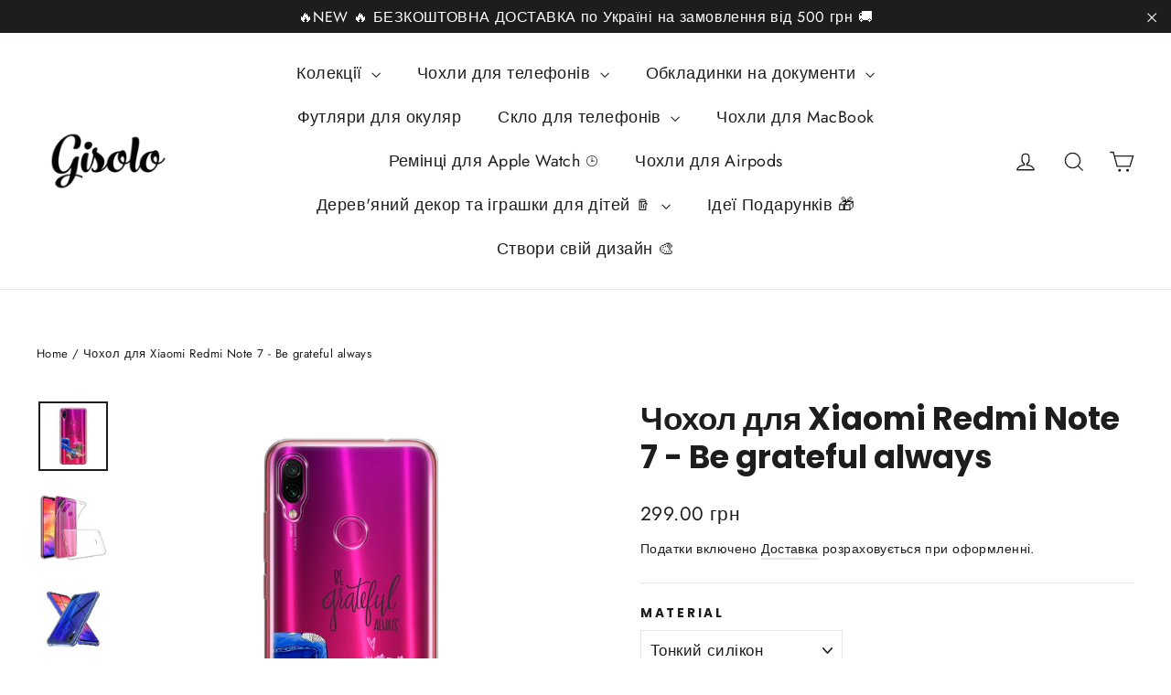

--- FILE ---
content_type: text/html; charset=utf-8
request_url: https://gisolo.com/en-de/products/chohol-xiaomi-redmi-note-7-be-grateful-always
body_size: 58029
content:
<!doctype html>
<html class="no-js" lang="en" dir="ltr">
<head>
<meta charset="utf-8">
  <meta http-equiv="X-UA-Compatible" content="IE=edge,chrome=1">
  <meta name="viewport" content="width=device-width,initial-scale=1">
  <meta name="theme-color" content="#ff6d6d">
  <link rel="canonical" href="https://gisolo.com/en-de/products/chohol-xiaomi-redmi-note-7-be-grateful-always">
  <link rel="preconnect" href="https://cdn.shopify.com" crossorigin>
  <link rel="preconnect" href="https://fonts.shopifycdn.com" crossorigin>
  <link rel="dns-prefetch" href="https://productreviews.shopifycdn.com">
  <link rel="dns-prefetch" href="https://ajax.googleapis.com">
  <link rel="dns-prefetch" href="https://maps.googleapis.com">
  <link rel="dns-prefetch" href="https://maps.gstatic.com">

  <style>
.shopify-payment-button .shopify-payment-button__button--unbranded {
    position: relative;
}
.shopify-payment-button .shopify-payment-button__button--unbranded:after {
    content: "Купити";
    background: inherit;
    font-size: inherit;
    color: inherit;
    height: 100%;
    width: 100%;
    display: flex;
    justify-content: center;
    align-items: center;
    position: absolute;
    top: 0;
    left: 0;
}
</style><link rel="shortcut icon" href="//gisolo.com/cdn/shop/files/gisolo_logo_transparent_170x_1eb62815-52a1-459d-8522-8554c9eae491_32x32.png?v=1713639022" type="image/png" /><title>Чохол для Xiaomi Redmi Note 7 Be grateful always - Gisolo
</title>
<meta name="description" content="Купити чохол для Ксіомі редмі нот 7 з принтом Be grateful always в інтернет - магазині Gisolo ✓ Широкий асортимент дизайнів ✓ 100% якість матеріалів ✓ Доставка по Україні 1-2 дні"><meta property="og:site_name" content="Gisolo">
  <meta property="og:url" content="https://gisolo.com/en-de/products/chohol-xiaomi-redmi-note-7-be-grateful-always">
  <meta property="og:title" content="Чохол для Xiaomi Redmi Note 7 - Be grateful always">
  <meta property="og:type" content="product">
  <meta property="og:description" content="Купити чохол для Ксіомі редмі нот 7 з принтом Be grateful always в інтернет - магазині Gisolo ✓ Широкий асортимент дизайнів ✓ 100% якість матеріалів ✓ Доставка по Україні 1-2 дні"><meta property="og:image" content="http://gisolo.com/cdn/shop/files/chokhol-dlya-xiaomi-redmi-note-7-be-grateful-always-497975.jpg?v=1713731352">
    <meta property="og:image:secure_url" content="https://gisolo.com/cdn/shop/files/chokhol-dlya-xiaomi-redmi-note-7-be-grateful-always-497975.jpg?v=1713731352">
    <meta property="og:image:width" content="1000">
    <meta property="og:image:height" content="1000"><meta name="twitter:site" content="@">
  <meta name="twitter:card" content="summary_large_image">
  <meta name="twitter:title" content="Чохол для Xiaomi Redmi Note 7 - Be grateful always">
  <meta name="twitter:description" content="Купити чохол для Ксіомі редмі нот 7 з принтом Be grateful always в інтернет - магазині Gisolo ✓ Широкий асортимент дизайнів ✓ 100% якість матеріалів ✓ Доставка по Україні 1-2 дні">
<style data-shopify>@font-face {
  font-family: Poppins;
  font-weight: 700;
  font-style: normal;
  font-display: swap;
  src: url("//gisolo.com/cdn/fonts/poppins/poppins_n7.56758dcf284489feb014a026f3727f2f20a54626.woff2") format("woff2"),
       url("//gisolo.com/cdn/fonts/poppins/poppins_n7.f34f55d9b3d3205d2cd6f64955ff4b36f0cfd8da.woff") format("woff");
}

  @font-face {
  font-family: Jost;
  font-weight: 400;
  font-style: normal;
  font-display: swap;
  src: url("//gisolo.com/cdn/fonts/jost/jost_n4.d47a1b6347ce4a4c9f437608011273009d91f2b7.woff2") format("woff2"),
       url("//gisolo.com/cdn/fonts/jost/jost_n4.791c46290e672b3f85c3d1c651ef2efa3819eadd.woff") format("woff");
}


  @font-face {
  font-family: Jost;
  font-weight: 600;
  font-style: normal;
  font-display: swap;
  src: url("//gisolo.com/cdn/fonts/jost/jost_n6.ec1178db7a7515114a2d84e3dd680832b7af8b99.woff2") format("woff2"),
       url("//gisolo.com/cdn/fonts/jost/jost_n6.b1178bb6bdd3979fef38e103a3816f6980aeaff9.woff") format("woff");
}

  @font-face {
  font-family: Jost;
  font-weight: 400;
  font-style: italic;
  font-display: swap;
  src: url("//gisolo.com/cdn/fonts/jost/jost_i4.b690098389649750ada222b9763d55796c5283a5.woff2") format("woff2"),
       url("//gisolo.com/cdn/fonts/jost/jost_i4.fd766415a47e50b9e391ae7ec04e2ae25e7e28b0.woff") format("woff");
}

  @font-face {
  font-family: Jost;
  font-weight: 600;
  font-style: italic;
  font-display: swap;
  src: url("//gisolo.com/cdn/fonts/jost/jost_i6.9af7e5f39e3a108c08f24047a4276332d9d7b85e.woff2") format("woff2"),
       url("//gisolo.com/cdn/fonts/jost/jost_i6.2bf310262638f998ed206777ce0b9a3b98b6fe92.woff") format("woff");
}

</style><link href="//gisolo.com/cdn/shop/t/11/assets/theme.css?v=32108841929796978081744990989" rel="stylesheet" type="text/css" media="all" />
<style data-shopify>:root {
    --typeHeaderPrimary: Poppins;
    --typeHeaderFallback: sans-serif;
    --typeHeaderSize: 35px;
    --typeHeaderWeight: 700;
    --typeHeaderLineHeight: 1.2;
    --typeHeaderSpacing: 0.0em;

    --typeBasePrimary:Jost;
    --typeBaseFallback:sans-serif;
    --typeBaseSize: 17px;
    --typeBaseWeight: 400;
    --typeBaseLineHeight: 1.6;
    --typeBaseSpacing: 0.025em;

    --iconWeight: 3px;
    --iconLinecaps: miter;

    --animateImagesStyle: zoom-fade;
    --animateImagesStyleSmall: zoom-fade-small;
    --animateSectionsBackgroundStyle: zoom-fade;
    --animateSectionsTextStyle: rise-up;
    --animateSectionsTextStyleAppendOut: rise-up-out;

    --colorAnnouncement: #1c1d1d;
    --colorAnnouncementText: #ffffff;

    --colorBody: #ffffff;
    --colorBodyAlpha05: rgba(255, 255, 255, 0.05);
    --colorBodyDim: #f2f2f2;
    --colorBodyLightDim: #fafafa;
    --colorBodyMediumDim: #f5f5f5;

    --colorBorder: #e8e8e1;

    --colorBtnPrimary: #ff6d6d;
    --colorBtnPrimaryDim: #ff5454;
    --colorBtnPrimaryText: #ffffff;

    --colorCartDot: #ff4f33;

    --colorDrawers: #ffffff;
    --colorDrawersDim: #f2f2f2;
    --colorDrawerBorder: #e8e8e1;
    --colorDrawerText: #000000;
    --colorDrawerTextDarken: #000000;
    --colorDrawerButton: #111111;
    --colorDrawerButtonText: #ffffff;

    --colorFooter: #636363;
    --colorFooterText: #ffffff;
    --colorFooterTextAlpha01: rgba(255, 255, 255, 0.1);
    --colorFooterTextAlpha012: rgba(255, 255, 255, 0.12);
    --colorFooterTextAlpha06: rgba(255, 255, 255, 0.6);

    --colorHeroText: #ffffff;

    --colorInputBg: #ffffff;
    --colorInputBgDim: #f2f2f2;
    --colorInputBgDark: #e6e6e6;
    --colorInputText: #1c1d1d;

    --colorLink: #1c1d1d;

    --colorModalBg: rgba(0, 0, 0, 0.6);

    --colorNav: #ffffff;
    --colorNavText: #1c1d1d;

    --colorSalePrice: #ff4f33;
    --colorSaleTag: #1c1d1d;
    --colorSaleTagText: #ffffff;

    --colorTextBody: #1c1d1d;
    --colorTextBodyAlpha0025: rgba(28, 29, 29, 0.03);
    --colorTextBodyAlpha005: rgba(28, 29, 29, 0.05);
    --colorTextBodyAlpha008: rgba(28, 29, 29, 0.08);
    --colorTextBodyAlpha01: rgba(28, 29, 29, 0.1);
    --colorTextBodyAlpha035: rgba(28, 29, 29, 0.35);

    --colorSmallImageBg: #ffffff;
    --colorLargeImageBg: #111111;

    --urlIcoSelect: url(//gisolo.com/cdn/shop/t/11/assets/ico-select.svg);
    --urlIcoSelectFooter: url(//gisolo.com/cdn/shop/t/11/assets/ico-select-footer.svg);
    --urlIcoSelectWhite: url(//gisolo.com/cdn/shop/t/11/assets/ico-select-white.svg);

    --urlButtonArrowPng: url(//gisolo.com/cdn/shop/t/11/assets/button-arrow.png);
    --urlButtonArrow2xPng: url(//gisolo.com/cdn/shop/t/11/assets/button-arrow-2x.png);
    --urlButtonArrowBlackPng: url(//gisolo.com/cdn/shop/t/11/assets/button-arrow-black.png);
    --urlButtonArrowBlack2xPng: url(//gisolo.com/cdn/shop/t/11/assets/button-arrow-black-2x.png);

    --sizeChartMargin: 25px 0;
    --sizeChartIconMargin: 5px;

    --newsletterReminderPadding: 30px 35px;

    /*Shop Pay Installments*/
    --color-body-text: #1c1d1d;
    --color-body: #ffffff;
    --color-bg: #ffffff;
  }

  
.collection-hero__content:before,
  .hero__image-wrapper:before,
  .hero__media:before {
    background-image: linear-gradient(to bottom, rgba(0, 0, 0, 0.0) 0%, rgba(0, 0, 0, 0.0) 40%, rgba(0, 0, 0, 0.62) 100%);
  }

  .skrim__item-content .skrim__overlay:after {
    background-image: linear-gradient(to bottom, rgba(0, 0, 0, 0.0) 30%, rgba(0, 0, 0, 0.62) 100%);
  }

  .placeholder-content {
    background-image: linear-gradient(100deg, #ffffff 40%, #f7f7f7 63%, #ffffff 79%);
  }</style><script>
    document.documentElement.className = document.documentElement.className.replace('no-js', 'js');

    window.theme = window.theme || {};
    theme.routes = {
      home: "/en-de",
      cart: "/en-de/cart.js",
      cartPage: "/en-de/cart",
      cartAdd: "/en-de/cart/add.js",
      cartChange: "/en-de/cart/change.js",
      search: "/en-de/search",
      predictiveSearch: "/en-de/search/suggest"
    };
    theme.strings = {
      soldOut: "Розпродано",
      unavailable: "Недоступний",
      inStockLabel: "Виготовляємо під ваше замовлення до 3-х робочих днів",
      oneStockLabel: "Невеликий запас - залишилося [count] шт.",
      otherStockLabel: "Невеликий запас – залишилося [count] шт.",
      willNotShipUntil: "Ready to ship [date]",
      willBeInStockAfter: "Back in stock [date]",
      waitingForStock: "Backordered, shipping soon",
      cartSavings: "",
      cartEmpty: "Ваш кошик порожній",
      cartTermsConfirmation: "Для оформлення замовлення потрібно прийняти умови продажу",
      searchCollections: "Collections",
      searchPages: "Pages",
      searchArticles: "Articles",
      maxQuantity: "Максимальна кількість [title] в кошику — [quantity]."
    };
    theme.settings = {
      cartType: "drawer",
      isCustomerTemplate: false,
      moneyFormat: "{{amount}} грн",
      predictiveSearch: true,
      predictiveSearchType: null,
      quickView: false,
      themeName: 'Motion',
      themeVersion: "10.6.1"
    };
  </script>

  <script>window.performance && window.performance.mark && window.performance.mark('shopify.content_for_header.start');</script><meta name="google-site-verification" content="TnwOn45jWke5kjPLfun7RhzcdYR2Rwbf9Jm9rezU9gc">
<meta name="google-site-verification" content="tuzfgnwOvFJPyfIbFx1TdzxnYJf7Z_-CAlVW6Jts-ng">
<meta name="facebook-domain-verification" content="se1uuqia53sqels99dyfdijtjdb6g4">
<meta id="shopify-digital-wallet" name="shopify-digital-wallet" content="/56738873513/digital_wallets/dialog">
<link rel="alternate" hreflang="x-default" href="https://gisolo.com/products/chohol-xiaomi-redmi-note-7-be-grateful-always">
<link rel="alternate" hreflang="en" href="https://gisolo.com/products/chohol-xiaomi-redmi-note-7-be-grateful-always">
<link rel="alternate" hreflang="en-DE" href="https://gisolo.com/en-de/products/chohol-xiaomi-redmi-note-7-be-grateful-always">
<link rel="alternate" hreflang="en-US" href="https://gisolo.com/en-us/products/chohol-xiaomi-redmi-note-7-be-grateful-always">
<link rel="alternate" type="application/json+oembed" href="https://gisolo.com/en-de/products/chohol-xiaomi-redmi-note-7-be-grateful-always.oembed">
<script async="async" src="/checkouts/internal/preloads.js?locale=en-DE"></script>
<script id="shopify-features" type="application/json">{"accessToken":"6725834eae9eacc7d320b60c3266181b","betas":["rich-media-storefront-analytics"],"domain":"gisolo.com","predictiveSearch":true,"shopId":56738873513,"locale":"en"}</script>
<script>var Shopify = Shopify || {};
Shopify.shop = "gisolo-ua.myshopify.com";
Shopify.locale = "en";
Shopify.currency = {"active":"UAH","rate":"1.0"};
Shopify.country = "DE";
Shopify.theme = {"name":"Updated copy of Archetype | Motion","id":150050406621,"schema_name":"Motion","schema_version":"10.6.1","theme_store_id":847,"role":"main"};
Shopify.theme.handle = "null";
Shopify.theme.style = {"id":null,"handle":null};
Shopify.cdnHost = "gisolo.com/cdn";
Shopify.routes = Shopify.routes || {};
Shopify.routes.root = "/en-de/";</script>
<script type="module">!function(o){(o.Shopify=o.Shopify||{}).modules=!0}(window);</script>
<script>!function(o){function n(){var o=[];function n(){o.push(Array.prototype.slice.apply(arguments))}return n.q=o,n}var t=o.Shopify=o.Shopify||{};t.loadFeatures=n(),t.autoloadFeatures=n()}(window);</script>
<script id="shop-js-analytics" type="application/json">{"pageType":"product"}</script>
<script defer="defer" async type="module" src="//gisolo.com/cdn/shopifycloud/shop-js/modules/v2/client.init-shop-cart-sync_BT-GjEfc.en.esm.js"></script>
<script defer="defer" async type="module" src="//gisolo.com/cdn/shopifycloud/shop-js/modules/v2/chunk.common_D58fp_Oc.esm.js"></script>
<script defer="defer" async type="module" src="//gisolo.com/cdn/shopifycloud/shop-js/modules/v2/chunk.modal_xMitdFEc.esm.js"></script>
<script type="module">
  await import("//gisolo.com/cdn/shopifycloud/shop-js/modules/v2/client.init-shop-cart-sync_BT-GjEfc.en.esm.js");
await import("//gisolo.com/cdn/shopifycloud/shop-js/modules/v2/chunk.common_D58fp_Oc.esm.js");
await import("//gisolo.com/cdn/shopifycloud/shop-js/modules/v2/chunk.modal_xMitdFEc.esm.js");

  window.Shopify.SignInWithShop?.initShopCartSync?.({"fedCMEnabled":true,"windoidEnabled":true});

</script>
<script>(function() {
  var isLoaded = false;
  function asyncLoad() {
    if (isLoaded) return;
    isLoaded = true;
    var urls = ["\/\/code.tidio.co\/dcecq5sfwa2lmnsgeaxznefbehlbx1jg.js?shop=gisolo-ua.myshopify.com","https:\/\/cart-discount.herokuapp.com\/js\/storefront.min.js?c=22859350185\u0026shop=gisolo-ua.myshopify.com","https:\/\/portal.zakeke.com\/Scripts\/integration\/shopify\/product.js?shop=gisolo-ua.myshopify.com","https:\/\/cdn.shopify.com\/s\/files\/1\/0597\/3783\/3627\/files\/tptinstall.min.js?v=1718591634\u0026t=tapita-seo-script-tags\u0026shop=gisolo-ua.myshopify.com","\/\/satcb.azureedge.net\/Scripts\/satcb.min.js?shop=gisolo-ua.myshopify.com"];
    for (var i = 0; i < urls.length; i++) {
      var s = document.createElement('script');
      s.type = 'text/javascript';
      s.async = true;
      s.src = urls[i];
      var x = document.getElementsByTagName('script')[0];
      x.parentNode.insertBefore(s, x);
    }
  };
  if(window.attachEvent) {
    window.attachEvent('onload', asyncLoad);
  } else {
    window.addEventListener('load', asyncLoad, false);
  }
})();</script>
<script id="__st">var __st={"a":56738873513,"offset":-18000,"reqid":"106ef57b-577a-45b3-8205-4a59b2fae624-1769402411","pageurl":"gisolo.com\/en-de\/products\/chohol-xiaomi-redmi-note-7-be-grateful-always","u":"ddcd8bcbcb3e","p":"product","rtyp":"product","rid":7002423591081};</script>
<script>window.ShopifyPaypalV4VisibilityTracking = true;</script>
<script id="captcha-bootstrap">!function(){'use strict';const t='contact',e='account',n='new_comment',o=[[t,t],['blogs',n],['comments',n],[t,'customer']],c=[[e,'customer_login'],[e,'guest_login'],[e,'recover_customer_password'],[e,'create_customer']],r=t=>t.map((([t,e])=>`form[action*='/${t}']:not([data-nocaptcha='true']) input[name='form_type'][value='${e}']`)).join(','),a=t=>()=>t?[...document.querySelectorAll(t)].map((t=>t.form)):[];function s(){const t=[...o],e=r(t);return a(e)}const i='password',u='form_key',d=['recaptcha-v3-token','g-recaptcha-response','h-captcha-response',i],f=()=>{try{return window.sessionStorage}catch{return}},m='__shopify_v',_=t=>t.elements[u];function p(t,e,n=!1){try{const o=window.sessionStorage,c=JSON.parse(o.getItem(e)),{data:r}=function(t){const{data:e,action:n}=t;return t[m]||n?{data:e,action:n}:{data:t,action:n}}(c);for(const[e,n]of Object.entries(r))t.elements[e]&&(t.elements[e].value=n);n&&o.removeItem(e)}catch(o){console.error('form repopulation failed',{error:o})}}const l='form_type',E='cptcha';function T(t){t.dataset[E]=!0}const w=window,h=w.document,L='Shopify',v='ce_forms',y='captcha';let A=!1;((t,e)=>{const n=(g='f06e6c50-85a8-45c8-87d0-21a2b65856fe',I='https://cdn.shopify.com/shopifycloud/storefront-forms-hcaptcha/ce_storefront_forms_captcha_hcaptcha.v1.5.2.iife.js',D={infoText:'Protected by hCaptcha',privacyText:'Privacy',termsText:'Terms'},(t,e,n)=>{const o=w[L][v],c=o.bindForm;if(c)return c(t,g,e,D).then(n);var r;o.q.push([[t,g,e,D],n]),r=I,A||(h.body.append(Object.assign(h.createElement('script'),{id:'captcha-provider',async:!0,src:r})),A=!0)});var g,I,D;w[L]=w[L]||{},w[L][v]=w[L][v]||{},w[L][v].q=[],w[L][y]=w[L][y]||{},w[L][y].protect=function(t,e){n(t,void 0,e),T(t)},Object.freeze(w[L][y]),function(t,e,n,w,h,L){const[v,y,A,g]=function(t,e,n){const i=e?o:[],u=t?c:[],d=[...i,...u],f=r(d),m=r(i),_=r(d.filter((([t,e])=>n.includes(e))));return[a(f),a(m),a(_),s()]}(w,h,L),I=t=>{const e=t.target;return e instanceof HTMLFormElement?e:e&&e.form},D=t=>v().includes(t);t.addEventListener('submit',(t=>{const e=I(t);if(!e)return;const n=D(e)&&!e.dataset.hcaptchaBound&&!e.dataset.recaptchaBound,o=_(e),c=g().includes(e)&&(!o||!o.value);(n||c)&&t.preventDefault(),c&&!n&&(function(t){try{if(!f())return;!function(t){const e=f();if(!e)return;const n=_(t);if(!n)return;const o=n.value;o&&e.removeItem(o)}(t);const e=Array.from(Array(32),(()=>Math.random().toString(36)[2])).join('');!function(t,e){_(t)||t.append(Object.assign(document.createElement('input'),{type:'hidden',name:u})),t.elements[u].value=e}(t,e),function(t,e){const n=f();if(!n)return;const o=[...t.querySelectorAll(`input[type='${i}']`)].map((({name:t})=>t)),c=[...d,...o],r={};for(const[a,s]of new FormData(t).entries())c.includes(a)||(r[a]=s);n.setItem(e,JSON.stringify({[m]:1,action:t.action,data:r}))}(t,e)}catch(e){console.error('failed to persist form',e)}}(e),e.submit())}));const S=(t,e)=>{t&&!t.dataset[E]&&(n(t,e.some((e=>e===t))),T(t))};for(const o of['focusin','change'])t.addEventListener(o,(t=>{const e=I(t);D(e)&&S(e,y())}));const B=e.get('form_key'),M=e.get(l),P=B&&M;t.addEventListener('DOMContentLoaded',(()=>{const t=y();if(P)for(const e of t)e.elements[l].value===M&&p(e,B);[...new Set([...A(),...v().filter((t=>'true'===t.dataset.shopifyCaptcha))])].forEach((e=>S(e,t)))}))}(h,new URLSearchParams(w.location.search),n,t,e,['guest_login'])})(!0,!1)}();</script>
<script integrity="sha256-4kQ18oKyAcykRKYeNunJcIwy7WH5gtpwJnB7kiuLZ1E=" data-source-attribution="shopify.loadfeatures" defer="defer" src="//gisolo.com/cdn/shopifycloud/storefront/assets/storefront/load_feature-a0a9edcb.js" crossorigin="anonymous"></script>
<script data-source-attribution="shopify.dynamic_checkout.dynamic.init">var Shopify=Shopify||{};Shopify.PaymentButton=Shopify.PaymentButton||{isStorefrontPortableWallets:!0,init:function(){window.Shopify.PaymentButton.init=function(){};var t=document.createElement("script");t.src="https://gisolo.com/cdn/shopifycloud/portable-wallets/latest/portable-wallets.en.js",t.type="module",document.head.appendChild(t)}};
</script>
<script data-source-attribution="shopify.dynamic_checkout.buyer_consent">
  function portableWalletsHideBuyerConsent(e){var t=document.getElementById("shopify-buyer-consent"),n=document.getElementById("shopify-subscription-policy-button");t&&n&&(t.classList.add("hidden"),t.setAttribute("aria-hidden","true"),n.removeEventListener("click",e))}function portableWalletsShowBuyerConsent(e){var t=document.getElementById("shopify-buyer-consent"),n=document.getElementById("shopify-subscription-policy-button");t&&n&&(t.classList.remove("hidden"),t.removeAttribute("aria-hidden"),n.addEventListener("click",e))}window.Shopify?.PaymentButton&&(window.Shopify.PaymentButton.hideBuyerConsent=portableWalletsHideBuyerConsent,window.Shopify.PaymentButton.showBuyerConsent=portableWalletsShowBuyerConsent);
</script>
<script data-source-attribution="shopify.dynamic_checkout.cart.bootstrap">document.addEventListener("DOMContentLoaded",(function(){function t(){return document.querySelector("shopify-accelerated-checkout-cart, shopify-accelerated-checkout")}if(t())Shopify.PaymentButton.init();else{new MutationObserver((function(e,n){t()&&(Shopify.PaymentButton.init(),n.disconnect())})).observe(document.body,{childList:!0,subtree:!0})}}));
</script>

<script>window.performance && window.performance.mark && window.performance.mark('shopify.content_for_header.end');</script>

  <script src="//gisolo.com/cdn/shop/t/11/assets/vendor-scripts-v14.js" defer="defer"></script><script src="//gisolo.com/cdn/shop/t/11/assets/theme.js?v=90819898807755542981744990970" defer="defer"></script>

<!-- BEGIN app block: shopify://apps/judge-me-reviews/blocks/judgeme_core/61ccd3b1-a9f2-4160-9fe9-4fec8413e5d8 --><!-- Start of Judge.me Core -->






<link rel="dns-prefetch" href="https://cdnwidget.judge.me">
<link rel="dns-prefetch" href="https://cdn.judge.me">
<link rel="dns-prefetch" href="https://cdn1.judge.me">
<link rel="dns-prefetch" href="https://api.judge.me">

<script data-cfasync='false' class='jdgm-settings-script'>window.jdgmSettings={"pagination":5,"disable_web_reviews":false,"badge_no_review_text":"Немає відгуків","badge_n_reviews_text":"{{ n }} відгук/відгуків","badge_star_color":"#fec543","hide_badge_preview_if_no_reviews":true,"badge_hide_text":false,"enforce_center_preview_badge":false,"widget_title":"Відгуки клієнтів","widget_open_form_text":"Написати відгук","widget_close_form_text":"Скасувати відгук","widget_refresh_page_text":"Оновити сторінку","widget_summary_text":"На основі {{ number_of_reviews }} відгуку/відгуків","widget_no_review_text":"Будьте першим, хто напише відгук","widget_name_field_text":"Відображуване ім'я","widget_verified_name_field_text":"Перевірене ім'я (публічне)","widget_name_placeholder_text":"Відображуване ім'я","widget_required_field_error_text":"Це поле обов'язкове.","widget_email_field_text":"Електронна адреса","widget_verified_email_field_text":"Перевірена електронна пошта (приватна, не може бути відредагована)","widget_email_placeholder_text":"Ваша електронна адреса","widget_email_field_error_text":"Будь ласка, введіть дійсну адресу електронної пошти.","widget_rating_field_text":"Рейтинг","widget_review_title_field_text":"Заголовок відгуку","widget_review_title_placeholder_text":"Дайте своєму відгуку заголовок","widget_review_body_field_text":"Зміст відгуку","widget_review_body_placeholder_text":"Почніть писати тут...","widget_pictures_field_text":"Фото/Відео (необов'язково)","widget_submit_review_text":"Надіслати відгук","widget_submit_verified_review_text":"Надіслати відгук","widget_submit_success_msg_with_auto_publish":"Дякуємо! Будь ласка, оновіть сторінку через кілька моментів, щоб побачити свій відгук. Ви можете видалити або відредагувати свій відгук, увійшовши в \u003ca href='https://judge.me/login' target='_blank' rel='nofollow noopener'\u003eJudge.me\u003c/a\u003e","widget_submit_success_msg_no_auto_publish":"Дякуємо! Ваш відгук буде опубліковано, як тільки його схвалить адміністратор магазину. Ви можете видалити або відредагувати свій відгук, увійшовши в \u003ca href='https://judge.me/login' target='_blank' rel='nofollow noopener'\u003eJudge.me\u003c/a\u003e","widget_show_default_reviews_out_of_total_text":"Показано {{ n_reviews_shown }} із {{ n_reviews }} відгуків.","widget_show_all_link_text":"Показати всі","widget_show_less_link_text":"Показати менше","widget_author_said_text":"{{ reviewer_name }} сказав:","widget_days_text":"{{ n }} днів тому","widget_weeks_text":"{{ n }} тиждень/тижнів тому","widget_months_text":"{{ n }} місяць/місяців тому","widget_years_text":"{{ n }} рік/років тому","widget_yesterday_text":"Вчора","widget_today_text":"Сьогодні","widget_replied_text":"\u003e\u003e {{ shop_name }} відповів:","widget_read_more_text":"Читати далі","widget_reviewer_name_as_initial":"","widget_rating_filter_color":"","widget_rating_filter_see_all_text":"Переглянути всі відгуки","widget_sorting_most_recent_text":"Найновіші","widget_sorting_highest_rating_text":"Найвищий рейтинг","widget_sorting_lowest_rating_text":"Найнижчий рейтинг","widget_sorting_with_pictures_text":"Тільки з фото","widget_sorting_most_helpful_text":"Найкорисніші","widget_open_question_form_text":"Поставити запитання","widget_reviews_subtab_text":"Відгуки","widget_questions_subtab_text":"Запитання","widget_question_label_text":"Запитання","widget_answer_label_text":"Відповідь","widget_question_placeholder_text":"Напишіть своє запитання тут","widget_submit_question_text":"Надіслати запитання","widget_question_submit_success_text":"Дякуємо за ваше запитання! Ми повідомимо вас, коли на нього буде отримано відповідь.","widget_star_color":"#fec543","verified_badge_text":"Перевірений покупець","verified_badge_bg_color":"","verified_badge_text_color":"","verified_badge_placement":"left-of-reviewer-name","widget_review_max_height":"","widget_hide_border":false,"widget_social_share":false,"widget_thumb":true,"widget_review_location_show":false,"widget_location_format":"country_iso_code","all_reviews_include_out_of_store_products":true,"all_reviews_out_of_store_text":"(за межами магазину)","all_reviews_pagination":100,"all_reviews_product_name_prefix_text":"про","enable_review_pictures":true,"enable_question_anwser":true,"widget_theme":"leex","review_date_format":"timestamp","default_sort_method":"most-recent","widget_product_reviews_subtab_text":"Відгуки про товар","widget_shop_reviews_subtab_text":"Відгуки про магазин","widget_other_products_reviews_text":"Відгуки для інших продуктів","widget_store_reviews_subtab_text":"Відгуки про магазин","widget_no_store_reviews_text":"Цей магазин ще не отримав жодного відгуку","widget_web_restriction_product_reviews_text":"Цей товар ще не отримав жодного відгуку","widget_no_items_text":"Нічого не знайдено","widget_show_more_text":"Показати більше","widget_write_a_store_review_text":"Написати відгук про магазин","widget_other_languages_heading":"Відгуки іншими мовами","widget_translate_review_text":"Перекласти відгук на {{ language }}","widget_translating_review_text":"Переклад...","widget_show_original_translation_text":"Показати оригінал ({{ language }})","widget_translate_review_failed_text":"Не вдалося перекласти відгук.","widget_translate_review_retry_text":"Повторити","widget_translate_review_try_again_later_text":"Спробуйте пізніше","show_product_url_for_grouped_product":false,"widget_sorting_pictures_first_text":"Спочатку фото","show_pictures_on_all_rev_page_mobile":false,"show_pictures_on_all_rev_page_desktop":false,"floating_tab_hide_mobile_install_preference":false,"floating_tab_button_name":"★ Відгуки","floating_tab_title":"Нехай клієнти говорять за нас","floating_tab_button_color":"","floating_tab_button_background_color":"","floating_tab_url":"","floating_tab_url_enabled":true,"floating_tab_tab_style":"text","all_reviews_text_badge_text":"Клієнти оцінюють нас на {{ shop.metafields.judgeme.all_reviews_rating | round: 1 }}/5 на основі {{ shop.metafields.judgeme.all_reviews_count }} відгуків.","all_reviews_text_badge_text_branded_style":"{{ shop.metafields.judgeme.all_reviews_rating | round: 1 }} з 5 зірок на основі {{ shop.metafields.judgeme.all_reviews_count }} відгуків","is_all_reviews_text_badge_a_link":true,"show_stars_for_all_reviews_text_badge":false,"all_reviews_text_badge_url":"https://gisolo.com/pages/reviews","all_reviews_text_style":"text","all_reviews_text_color_style":"judgeme_brand_color","all_reviews_text_color":"#108474","all_reviews_text_show_jm_brand":true,"featured_carousel_show_header":true,"featured_carousel_title":"Нехай відгуки клієнтів говорять за нас","testimonials_carousel_title":"Клієнти говорять про нас","videos_carousel_title":"Реальні історії клієнтів","cards_carousel_title":"Клієнти говорять про нас","featured_carousel_count_text":"з {{ n }} відгуків","featured_carousel_add_link_to_all_reviews_page":false,"featured_carousel_url":"","featured_carousel_show_images":true,"featured_carousel_autoslide_interval":7,"featured_carousel_arrows_on_the_sides":false,"featured_carousel_height":250,"featured_carousel_width":80,"featured_carousel_image_size":0,"featured_carousel_image_height":250,"featured_carousel_arrow_color":"#eeeeee","verified_count_badge_style":"vintage","verified_count_badge_orientation":"horizontal","verified_count_badge_color_style":"judgeme_brand_color","verified_count_badge_color":"#108474","is_verified_count_badge_a_link":false,"verified_count_badge_url":"","verified_count_badge_show_jm_brand":true,"widget_rating_preset_default":5,"widget_first_sub_tab":"product-reviews","widget_show_histogram":true,"widget_histogram_use_custom_color":false,"widget_pagination_use_custom_color":false,"widget_star_use_custom_color":true,"widget_verified_badge_use_custom_color":false,"widget_write_review_use_custom_color":false,"picture_reminder_submit_button":"Upload Pictures","enable_review_videos":false,"mute_video_by_default":false,"widget_sorting_videos_first_text":"Спочатку відео","widget_review_pending_text":"В очікуванні","featured_carousel_items_for_large_screen":3,"social_share_options_order":"Facebook,Twitter","remove_microdata_snippet":true,"disable_json_ld":false,"enable_json_ld_products":false,"preview_badge_show_question_text":false,"preview_badge_no_question_text":"Немає запитань","preview_badge_n_question_text":"{{ number_of_questions }} запитання/запитань","qa_badge_show_icon":false,"qa_badge_position":"same-row","remove_judgeme_branding":true,"widget_add_search_bar":false,"widget_search_bar_placeholder":"Пошук","widget_sorting_verified_only_text":"Тільки перевірені","featured_carousel_theme":"aligned","featured_carousel_show_rating":true,"featured_carousel_show_title":true,"featured_carousel_show_body":true,"featured_carousel_show_date":false,"featured_carousel_show_reviewer":true,"featured_carousel_show_product":false,"featured_carousel_header_background_color":"#108474","featured_carousel_header_text_color":"#ffffff","featured_carousel_name_product_separator":"reviewed","featured_carousel_full_star_background":"#108474","featured_carousel_empty_star_background":"#dadada","featured_carousel_vertical_theme_background":"#f9fafb","featured_carousel_verified_badge_enable":false,"featured_carousel_verified_badge_color":"#108474","featured_carousel_border_style":"round","featured_carousel_review_line_length_limit":3,"featured_carousel_more_reviews_button_text":"Читати більше відгуків","featured_carousel_view_product_button_text":"Переглянути товар","all_reviews_page_load_reviews_on":"scroll","all_reviews_page_load_more_text":"Завантажити більше відгуків","disable_fb_tab_reviews":false,"enable_ajax_cdn_cache":false,"widget_public_name_text":"відображається публічно як","default_reviewer_name":"John Smith","default_reviewer_name_has_non_latin":true,"widget_reviewer_anonymous":"Анонімно","medals_widget_title":"Медалі відгуків Judge.me","medals_widget_background_color":"#f9fafb","medals_widget_position":"footer_all_pages","medals_widget_border_color":"#f9fafb","medals_widget_verified_text_position":"left","medals_widget_use_monochromatic_version":false,"medals_widget_elements_color":"#108474","show_reviewer_avatar":true,"widget_invalid_yt_video_url_error_text":"Не є URL-адресою відео YouTube","widget_max_length_field_error_text":"Будь ласка, введіть не більше {0} символів.","widget_show_country_flag":true,"widget_show_collected_via_shop_app":true,"widget_verified_by_shop_badge_style":"light","widget_verified_by_shop_text":"Перевірено магазином","widget_show_photo_gallery":true,"widget_load_with_code_splitting":true,"widget_ugc_install_preference":false,"widget_ugc_title":"Створено нами, поширено вами","widget_ugc_subtitle":"Відмітьте нас, щоб побачити свою фотографію на нашій сторінці","widget_ugc_arrows_color":"#ffffff","widget_ugc_primary_button_text":"Купити зараз","widget_ugc_primary_button_background_color":"#108474","widget_ugc_primary_button_text_color":"#ffffff","widget_ugc_primary_button_border_width":"0","widget_ugc_primary_button_border_style":"none","widget_ugc_primary_button_border_color":"#108474","widget_ugc_primary_button_border_radius":"25","widget_ugc_secondary_button_text":"Завантажити більше","widget_ugc_secondary_button_background_color":"#ffffff","widget_ugc_secondary_button_text_color":"#108474","widget_ugc_secondary_button_border_width":"2","widget_ugc_secondary_button_border_style":"solid","widget_ugc_secondary_button_border_color":"#108474","widget_ugc_secondary_button_border_radius":"25","widget_ugc_reviews_button_text":"Переглянути відгуки","widget_ugc_reviews_button_background_color":"#ffffff","widget_ugc_reviews_button_text_color":"#108474","widget_ugc_reviews_button_border_width":"2","widget_ugc_reviews_button_border_style":"solid","widget_ugc_reviews_button_border_color":"#108474","widget_ugc_reviews_button_border_radius":"25","widget_ugc_reviews_button_link_to":"judgeme-reviews-page","widget_ugc_show_post_date":true,"widget_ugc_max_width":"800","widget_rating_metafield_value_type":true,"widget_primary_color":"#108474","widget_enable_secondary_color":false,"widget_secondary_color":"#edf5f5","widget_summary_average_rating_text":"{{ average_rating }} з 5","widget_media_grid_title":"Фото та відео клієнтів","widget_media_grid_see_more_text":"Дивитися більше","widget_round_style":false,"widget_show_product_medals":true,"widget_verified_by_judgeme_text":"Перевірено Judge.me","widget_show_store_medals":true,"widget_verified_by_judgeme_text_in_store_medals":"Перевірено Judge.me","widget_media_field_exceed_quantity_message":"Вибачте, ми можемо прийняти лише {{ max_media }} для одного відгуку.","widget_media_field_exceed_limit_message":"{{ file_name }} занадто великий, будь ласка, виберіть {{ media_type }} менше {{ size_limit }}MB.","widget_review_submitted_text":"Відгук надіслано!","widget_question_submitted_text":"Запитання надіслано!","widget_close_form_text_question":"Скасувати","widget_write_your_answer_here_text":"Напишіть свою відповідь тут","widget_enabled_branded_link":true,"widget_show_collected_by_judgeme":true,"widget_reviewer_name_color":"","widget_write_review_text_color":"","widget_write_review_bg_color":"","widget_collected_by_judgeme_text":"зібрано Judge.me","widget_pagination_type":"standard","widget_load_more_text":"Завантажити більше","widget_load_more_color":"#108474","widget_full_review_text":"Повний відгук","widget_read_more_reviews_text":"Читати більше відгуків","widget_read_questions_text":"Читати запитання","widget_questions_and_answers_text":"Запитання та відповіді","widget_verified_by_text":"Перевірено","widget_verified_text":"Перевірено","widget_number_of_reviews_text":"{{ number_of_reviews }} відгуків","widget_back_button_text":"Назад","widget_next_button_text":"Далі","widget_custom_forms_filter_button":"Фільтри","custom_forms_style":"vertical","widget_show_review_information":false,"how_reviews_are_collected":"Як збираються відгуки?","widget_show_review_keywords":true,"widget_gdpr_statement":"Як ми використовуємо ваші дані: Ми зв'яжемося з вами лише щодо відгуку, який ви залишили, і лише за необхідності. Надсилаючи свій відгук, ви погоджуєтеся з \u003ca href='https://judge.me/terms' target='_blank' rel='nofollow noopener'\u003eумовами\u003c/a\u003e, \u003ca href='https://judge.me/privacy' target='_blank' rel='nofollow noopener'\u003eконфіденційністю\u003c/a\u003e та \u003ca href='https://judge.me/content-policy' target='_blank' rel='nofollow noopener'\u003eполітикою контенту\u003c/a\u003e Judge.me.","widget_multilingual_sorting_enabled":false,"widget_translate_review_content_enabled":false,"widget_translate_review_content_method":"manual","popup_widget_review_selection":"automatically_with_pictures","popup_widget_round_border_style":true,"popup_widget_show_title":true,"popup_widget_show_body":true,"popup_widget_show_reviewer":false,"popup_widget_show_product":true,"popup_widget_show_pictures":true,"popup_widget_use_review_picture":true,"popup_widget_show_on_home_page":true,"popup_widget_show_on_product_page":true,"popup_widget_show_on_collection_page":true,"popup_widget_show_on_cart_page":true,"popup_widget_position":"bottom_left","popup_widget_first_review_delay":5,"popup_widget_duration":5,"popup_widget_interval":5,"popup_widget_review_count":5,"popup_widget_hide_on_mobile":true,"review_snippet_widget_round_border_style":true,"review_snippet_widget_card_color":"#FFFFFF","review_snippet_widget_slider_arrows_background_color":"#FFFFFF","review_snippet_widget_slider_arrows_color":"#000000","review_snippet_widget_star_color":"#108474","show_product_variant":true,"all_reviews_product_variant_label_text":"Варіант: ","widget_show_verified_branding":false,"widget_ai_summary_title":"Покупці кажуть","widget_ai_summary_disclaimer":"Підсумок відгуків на основі штучного інтелекту на основі останніх відгуків клієнтів","widget_show_ai_summary":false,"widget_show_ai_summary_bg":false,"widget_show_review_title_input":true,"redirect_reviewers_invited_via_email":"review_widget","request_store_review_after_product_review":false,"request_review_other_products_in_order":false,"review_form_color_scheme":"default","review_form_corner_style":"square","review_form_star_color":{},"review_form_text_color":"#333333","review_form_background_color":"#ffffff","review_form_field_background_color":"#fafafa","review_form_button_color":{},"review_form_button_text_color":"#ffffff","review_form_modal_overlay_color":"#000000","review_content_screen_title_text":"Як би ви оцінили цей продукт?","review_content_introduction_text":"Ми були б раді, якщо ви поділитеся своїми враженнями.","store_review_form_title_text":"Як би ви оцінили цю крамницю?","store_review_form_introduction_text":"Ми були б раді, якщо ви поділитеся своїми враженнями.","show_review_guidance_text":true,"one_star_review_guidance_text":"Погано","five_star_review_guidance_text":"Супер","customer_information_screen_title_text":"Про вас","customer_information_introduction_text":"Будь ласка, розкажіть нам більше про себе.","custom_questions_screen_title_text":"Ваш досвід детальніше","custom_questions_introduction_text":"Ось кілька запитань, які допоможуть нам краще зрозуміти ваш досвід.","review_submitted_screen_title_text":"Дякуємо за ваш відгук!","review_submitted_screen_thank_you_text":"Ми обробляємо його, і він скоро з'явиться в магазині.","review_submitted_screen_email_verification_text":"Будь ласка, підтвердіть свою електронну пошту, натиснувши на посилання, яке ми щойно надіслали вам. Це допомагає нам підтримувати автентичність відгуків.","review_submitted_request_store_review_text":"Чи хотіли б ви поділитися з нами своїм досвідом покупок?","review_submitted_review_other_products_text":"Чи хотіли б ви оцінити ці товари?","store_review_screen_title_text":"Хочете поділитися своїм досвідом покупок з нами?","store_review_introduction_text":"Ми цінуємо ваші відгуки і використовуємо їх для покращення. Будь ласка, поділіться будь-якими думками або пропозиціями.","reviewer_media_screen_title_picture_text":"Поділитися фото","reviewer_media_introduction_picture_text":"Завантажте фото на підтримку свого відгуку.","reviewer_media_screen_title_video_text":"Поділитися відео","reviewer_media_introduction_video_text":"Завантажте відео на підтримку свого відгуку.","reviewer_media_screen_title_picture_or_video_text":"Поділитися фото або відео","reviewer_media_introduction_picture_or_video_text":"Завантажте фото або відео на підтримку свого відгуку.","reviewer_media_youtube_url_text":"Вставте тут свій Youtube URL","advanced_settings_next_step_button_text":"Далі","advanced_settings_close_review_button_text":"Закрити","modal_write_review_flow":false,"write_review_flow_required_text":"Обов'язково","write_review_flow_privacy_message_text":"Ми цінуємо вашу приватність.","write_review_flow_anonymous_text":"Анонімний відгук","write_review_flow_visibility_text":"Це не буде видно іншим клієнтам.","write_review_flow_multiple_selection_help_text":"Виберіть скільки хочете","write_review_flow_single_selection_help_text":"Виберіть один варіант","write_review_flow_required_field_error_text":"Це поле обов'язкове","write_review_flow_invalid_email_error_text":"Введіть дійсну адресу електронної пошти","write_review_flow_max_length_error_text":"Макс. {{ max_length }} символів.","write_review_flow_media_upload_text":"\u003cb\u003eНатисніть, щоб завантажити\u003c/b\u003e або перетягніть і відпустіть","write_review_flow_gdpr_statement":"Ми зв'яжемося з вами щодо вашого відгуку лише в разі необхідності. Надсилаючи свій відгук, ви погоджуєтеся з нашими \u003ca href='https://judge.me/terms' target='_blank' rel='nofollow noopener'\u003eумовами та положеннями\u003c/a\u003e і \u003ca href='https://judge.me/privacy' target='_blank' rel='nofollow noopener'\u003eполітикою конфіденційності\u003c/a\u003e.","rating_only_reviews_enabled":false,"show_negative_reviews_help_screen":false,"new_review_flow_help_screen_rating_threshold":3,"negative_review_resolution_screen_title_text":"Розкажіть нам більше","negative_review_resolution_text":"Ваш досвід важливий для нас. Якщо у вас виникли проблеми з покупкою, ми готові допомогти. Не соромтеся звертатися до нас, ми будемо раді отримати можливість виправити ситуацію.","negative_review_resolution_button_text":"Зв'яжіться з нами","negative_review_resolution_proceed_with_review_text":"Залишити відгук","negative_review_resolution_subject":"Проблема з покупкою у {{ shop_name }}.{{ order_name }}","preview_badge_collection_page_install_status":false,"widget_review_custom_css":"","preview_badge_custom_css":"","preview_badge_stars_count":"5-stars","featured_carousel_custom_css":"","floating_tab_custom_css":"","all_reviews_widget_custom_css":"","medals_widget_custom_css":"","verified_badge_custom_css":"","all_reviews_text_custom_css":"","transparency_badges_collected_via_store_invite":false,"transparency_badges_from_another_provider":false,"transparency_badges_collected_from_store_visitor":false,"transparency_badges_collected_by_verified_review_provider":false,"transparency_badges_earned_reward":false,"transparency_badges_collected_via_store_invite_text":"Відгуки зібрані через запрошення до магазину","transparency_badges_from_another_provider_text":"Відгуки зібрані від іншого постачальника","transparency_badges_collected_from_store_visitor_text":"Відгуки зібрані від відвідувача магазину","transparency_badges_written_in_google_text":"Відгук написаний в Google","transparency_badges_written_in_etsy_text":"Відгук написаний в Etsy","transparency_badges_written_in_shop_app_text":"Відгук написаний в Shop App","transparency_badges_earned_reward_text":"Відгук заслужив нагороду для наступного замовлення","product_review_widget_per_page":10,"widget_store_review_label_text":"Відгук магазину","checkout_comment_extension_title_on_product_page":"Customer Comments","checkout_comment_extension_num_latest_comment_show":5,"checkout_comment_extension_format":"name_and_timestamp","checkout_comment_customer_name":"last_initial","checkout_comment_comment_notification":true,"preview_badge_collection_page_install_preference":true,"preview_badge_home_page_install_preference":true,"preview_badge_product_page_install_preference":true,"review_widget_install_preference":"","review_carousel_install_preference":true,"floating_reviews_tab_install_preference":"none","verified_reviews_count_badge_install_preference":false,"all_reviews_text_install_preference":true,"review_widget_best_location":true,"judgeme_medals_install_preference":false,"review_widget_revamp_enabled":false,"review_widget_qna_enabled":false,"review_widget_header_theme":"minimal","review_widget_widget_title_enabled":true,"review_widget_header_text_size":"medium","review_widget_header_text_weight":"regular","review_widget_average_rating_style":"compact","review_widget_bar_chart_enabled":true,"review_widget_bar_chart_type":"numbers","review_widget_bar_chart_style":"standard","review_widget_expanded_media_gallery_enabled":false,"review_widget_reviews_section_theme":"standard","review_widget_image_style":"thumbnails","review_widget_review_image_ratio":"square","review_widget_stars_size":"medium","review_widget_verified_badge":"standard_text","review_widget_review_title_text_size":"medium","review_widget_review_text_size":"medium","review_widget_review_text_length":"medium","review_widget_number_of_columns_desktop":3,"review_widget_carousel_transition_speed":5,"review_widget_custom_questions_answers_display":"always","review_widget_button_text_color":"#FFFFFF","review_widget_text_color":"#000000","review_widget_lighter_text_color":"#7B7B7B","review_widget_corner_styling":"soft","review_widget_review_word_singular":"відгук","review_widget_review_word_plural":"відгуки","review_widget_voting_label":"Корисно?","review_widget_shop_reply_label":"Відповідь від {{ shop_name }}:","review_widget_filters_title":"Фільтри","qna_widget_question_word_singular":"Питання","qna_widget_question_word_plural":"Питання","qna_widget_answer_reply_label":"Відповідь від {{ answerer_name }}:","qna_content_screen_title_text":"Питання про цей продукт","qna_widget_question_required_field_error_text":"Будь ласка, введіть ваше питання.","qna_widget_flow_gdpr_statement":"Ми зв'яжемося з вами лише стосовно вашого питання, якщо це необхідно. Надсилаючи ваше питання, ви погоджуєтеся з нашими \u003ca href='https://judge.me/terms' target='_blank' rel='nofollow noopener'\u003eумовами та умовами\u003c/a\u003e і \u003ca href='https://judge.me/privacy' target='_blank' rel='nofollow noopener'\u003eполітикою конфіденційності\u003c/a\u003e.","qna_widget_question_submitted_text":"Дякуємо за ваше питання!","qna_widget_close_form_text_question":"Закрити","qna_widget_question_submit_success_text":"Ми повідомимо вас електронною поштою, коли відповімо на ваше питання.","all_reviews_widget_v2025_enabled":false,"all_reviews_widget_v2025_header_theme":"default","all_reviews_widget_v2025_widget_title_enabled":true,"all_reviews_widget_v2025_header_text_size":"medium","all_reviews_widget_v2025_header_text_weight":"regular","all_reviews_widget_v2025_average_rating_style":"compact","all_reviews_widget_v2025_bar_chart_enabled":true,"all_reviews_widget_v2025_bar_chart_type":"numbers","all_reviews_widget_v2025_bar_chart_style":"standard","all_reviews_widget_v2025_expanded_media_gallery_enabled":false,"all_reviews_widget_v2025_show_store_medals":true,"all_reviews_widget_v2025_show_photo_gallery":true,"all_reviews_widget_v2025_show_review_keywords":false,"all_reviews_widget_v2025_show_ai_summary":false,"all_reviews_widget_v2025_show_ai_summary_bg":false,"all_reviews_widget_v2025_add_search_bar":false,"all_reviews_widget_v2025_default_sort_method":"most-recent","all_reviews_widget_v2025_reviews_per_page":10,"all_reviews_widget_v2025_reviews_section_theme":"default","all_reviews_widget_v2025_image_style":"thumbnails","all_reviews_widget_v2025_review_image_ratio":"square","all_reviews_widget_v2025_stars_size":"medium","all_reviews_widget_v2025_verified_badge":"bold_badge","all_reviews_widget_v2025_review_title_text_size":"medium","all_reviews_widget_v2025_review_text_size":"medium","all_reviews_widget_v2025_review_text_length":"medium","all_reviews_widget_v2025_number_of_columns_desktop":3,"all_reviews_widget_v2025_carousel_transition_speed":5,"all_reviews_widget_v2025_custom_questions_answers_display":"always","all_reviews_widget_v2025_show_product_variant":false,"all_reviews_widget_v2025_show_reviewer_avatar":true,"all_reviews_widget_v2025_reviewer_name_as_initial":"","all_reviews_widget_v2025_review_location_show":false,"all_reviews_widget_v2025_location_format":"","all_reviews_widget_v2025_show_country_flag":false,"all_reviews_widget_v2025_verified_by_shop_badge_style":"light","all_reviews_widget_v2025_social_share":false,"all_reviews_widget_v2025_social_share_options_order":"Facebook,Twitter,LinkedIn,Pinterest","all_reviews_widget_v2025_pagination_type":"standard","all_reviews_widget_v2025_button_text_color":"#FFFFFF","all_reviews_widget_v2025_text_color":"#000000","all_reviews_widget_v2025_lighter_text_color":"#7B7B7B","all_reviews_widget_v2025_corner_styling":"soft","all_reviews_widget_v2025_title":"Відгуки клієнтів","all_reviews_widget_v2025_ai_summary_title":"Клієнти кажуть про цей магазин","all_reviews_widget_v2025_no_review_text":"Будьте першим, хто напише відгук","platform":"shopify","branding_url":"https://app.judge.me/reviews","branding_text":"Працює на Judge.me","locale":"en","reply_name":"Gisolo","widget_version":"3.0","footer":true,"autopublish":true,"review_dates":true,"enable_custom_form":false,"shop_use_review_site":false,"shop_locale":"uk","enable_multi_locales_translations":true,"show_review_title_input":true,"review_verification_email_status":"always","can_be_branded":true,"reply_name_text":"Gisolo"};</script> <style class='jdgm-settings-style'>﻿.jdgm-xx{left:0}:root{--jdgm-primary-color: #108474;--jdgm-secondary-color: rgba(16,132,116,0.1);--jdgm-star-color: #fec543;--jdgm-write-review-text-color: white;--jdgm-write-review-bg-color: #108474;--jdgm-paginate-color: #108474;--jdgm-border-radius: 0;--jdgm-reviewer-name-color: #108474}.jdgm-histogram__bar-content{background-color:#108474}.jdgm-rev[data-verified-buyer=true] .jdgm-rev__icon.jdgm-rev__icon:after,.jdgm-rev__buyer-badge.jdgm-rev__buyer-badge{color:white;background-color:#108474}.jdgm-review-widget--small .jdgm-gallery.jdgm-gallery .jdgm-gallery__thumbnail-link:nth-child(8) .jdgm-gallery__thumbnail-wrapper.jdgm-gallery__thumbnail-wrapper:before{content:"Дивитися більше"}@media only screen and (min-width: 768px){.jdgm-gallery.jdgm-gallery .jdgm-gallery__thumbnail-link:nth-child(8) .jdgm-gallery__thumbnail-wrapper.jdgm-gallery__thumbnail-wrapper:before{content:"Дивитися більше"}}.jdgm-rev__thumb-btn{color:#108474}.jdgm-rev__thumb-btn:hover{opacity:0.8}.jdgm-rev__thumb-btn:not([disabled]):hover,.jdgm-rev__thumb-btn:hover,.jdgm-rev__thumb-btn:active,.jdgm-rev__thumb-btn:visited{color:#108474}.jdgm-preview-badge .jdgm-star.jdgm-star{color:#fec543}.jdgm-prev-badge[data-average-rating='0.00']{display:none !important}.jdgm-author-all-initials{display:none !important}.jdgm-author-last-initial{display:none !important}.jdgm-rev-widg__title{visibility:hidden}.jdgm-rev-widg__summary-text{visibility:hidden}.jdgm-prev-badge__text{visibility:hidden}.jdgm-rev__prod-link-prefix:before{content:'про'}.jdgm-rev__variant-label:before{content:'Варіант: '}.jdgm-rev__out-of-store-text:before{content:'(за межами магазину)'}@media only screen and (min-width: 768px){.jdgm-rev__pics .jdgm-rev_all-rev-page-picture-separator,.jdgm-rev__pics .jdgm-rev__product-picture{display:none}}@media only screen and (max-width: 768px){.jdgm-rev__pics .jdgm-rev_all-rev-page-picture-separator,.jdgm-rev__pics .jdgm-rev__product-picture{display:none}}.jdgm-verified-count-badget[data-from-snippet="true"]{display:none !important}.jdgm-medals-section[data-from-snippet="true"]{display:none !important}.jdgm-ugc-media-wrapper[data-from-snippet="true"]{display:none !important}.jdgm-rev__transparency-badge[data-badge-type="review_collected_via_store_invitation"]{display:none !important}.jdgm-rev__transparency-badge[data-badge-type="review_collected_from_another_provider"]{display:none !important}.jdgm-rev__transparency-badge[data-badge-type="review_collected_from_store_visitor"]{display:none !important}.jdgm-rev__transparency-badge[data-badge-type="review_written_in_etsy"]{display:none !important}.jdgm-rev__transparency-badge[data-badge-type="review_written_in_google_business"]{display:none !important}.jdgm-rev__transparency-badge[data-badge-type="review_written_in_shop_app"]{display:none !important}.jdgm-rev__transparency-badge[data-badge-type="review_earned_for_future_purchase"]{display:none !important}.jdgm-review-snippet-widget .jdgm-rev-snippet-widget__cards-container .jdgm-rev-snippet-card{border-radius:8px;background:#fff}.jdgm-review-snippet-widget .jdgm-rev-snippet-widget__cards-container .jdgm-rev-snippet-card__rev-rating .jdgm-star{color:#108474}.jdgm-review-snippet-widget .jdgm-rev-snippet-widget__prev-btn,.jdgm-review-snippet-widget .jdgm-rev-snippet-widget__next-btn{border-radius:50%;background:#fff}.jdgm-review-snippet-widget .jdgm-rev-snippet-widget__prev-btn>svg,.jdgm-review-snippet-widget .jdgm-rev-snippet-widget__next-btn>svg{fill:#000}.jdgm-full-rev-modal.rev-snippet-widget .jm-mfp-container .jm-mfp-content,.jdgm-full-rev-modal.rev-snippet-widget .jm-mfp-container .jdgm-full-rev__icon,.jdgm-full-rev-modal.rev-snippet-widget .jm-mfp-container .jdgm-full-rev__pic-img,.jdgm-full-rev-modal.rev-snippet-widget .jm-mfp-container .jdgm-full-rev__reply{border-radius:8px}.jdgm-full-rev-modal.rev-snippet-widget .jm-mfp-container .jdgm-full-rev[data-verified-buyer="true"] .jdgm-full-rev__icon::after{border-radius:8px}.jdgm-full-rev-modal.rev-snippet-widget .jm-mfp-container .jdgm-full-rev .jdgm-rev__buyer-badge{border-radius:calc( 8px / 2 )}.jdgm-full-rev-modal.rev-snippet-widget .jm-mfp-container .jdgm-full-rev .jdgm-full-rev__replier::before{content:'Gisolo'}.jdgm-full-rev-modal.rev-snippet-widget .jm-mfp-container .jdgm-full-rev .jdgm-full-rev__product-button{border-radius:calc( 8px * 6 )}
</style> <style class='jdgm-settings-style'></style> <script data-cfasync="false" type="text/javascript" async src="https://cdnwidget.judge.me/shopify_v2/leex.js" id="judgeme_widget_leex_js"></script>
<link id="judgeme_widget_leex_css" rel="stylesheet" type="text/css" media="nope!" onload="this.media='all'" href="https://cdnwidget.judge.me/widget_v3/theme/leex.css">

  
  
  
  <style class='jdgm-miracle-styles'>
  @-webkit-keyframes jdgm-spin{0%{-webkit-transform:rotate(0deg);-ms-transform:rotate(0deg);transform:rotate(0deg)}100%{-webkit-transform:rotate(359deg);-ms-transform:rotate(359deg);transform:rotate(359deg)}}@keyframes jdgm-spin{0%{-webkit-transform:rotate(0deg);-ms-transform:rotate(0deg);transform:rotate(0deg)}100%{-webkit-transform:rotate(359deg);-ms-transform:rotate(359deg);transform:rotate(359deg)}}@font-face{font-family:'JudgemeStar';src:url("[data-uri]") format("woff");font-weight:normal;font-style:normal}.jdgm-star{font-family:'JudgemeStar';display:inline !important;text-decoration:none !important;padding:0 4px 0 0 !important;margin:0 !important;font-weight:bold;opacity:1;-webkit-font-smoothing:antialiased;-moz-osx-font-smoothing:grayscale}.jdgm-star:hover{opacity:1}.jdgm-star:last-of-type{padding:0 !important}.jdgm-star.jdgm--on:before{content:"\e000"}.jdgm-star.jdgm--off:before{content:"\e001"}.jdgm-star.jdgm--half:before{content:"\e002"}.jdgm-widget *{margin:0;line-height:1.4;-webkit-box-sizing:border-box;-moz-box-sizing:border-box;box-sizing:border-box;-webkit-overflow-scrolling:touch}.jdgm-hidden{display:none !important;visibility:hidden !important}.jdgm-temp-hidden{display:none}.jdgm-spinner{width:40px;height:40px;margin:auto;border-radius:50%;border-top:2px solid #eee;border-right:2px solid #eee;border-bottom:2px solid #eee;border-left:2px solid #ccc;-webkit-animation:jdgm-spin 0.8s infinite linear;animation:jdgm-spin 0.8s infinite linear}.jdgm-prev-badge{display:block !important}

</style>


  
  
   


<script data-cfasync='false' class='jdgm-script'>
!function(e){window.jdgm=window.jdgm||{},jdgm.CDN_HOST="https://cdnwidget.judge.me/",jdgm.CDN_HOST_ALT="https://cdn2.judge.me/cdn/widget_frontend/",jdgm.API_HOST="https://api.judge.me/",jdgm.CDN_BASE_URL="https://cdn.shopify.com/extensions/019beb2a-7cf9-7238-9765-11a892117c03/judgeme-extensions-316/assets/",
jdgm.docReady=function(d){(e.attachEvent?"complete"===e.readyState:"loading"!==e.readyState)?
setTimeout(d,0):e.addEventListener("DOMContentLoaded",d)},jdgm.loadCSS=function(d,t,o,a){
!o&&jdgm.loadCSS.requestedUrls.indexOf(d)>=0||(jdgm.loadCSS.requestedUrls.push(d),
(a=e.createElement("link")).rel="stylesheet",a.class="jdgm-stylesheet",a.media="nope!",
a.href=d,a.onload=function(){this.media="all",t&&setTimeout(t)},e.body.appendChild(a))},
jdgm.loadCSS.requestedUrls=[],jdgm.loadJS=function(e,d){var t=new XMLHttpRequest;
t.onreadystatechange=function(){4===t.readyState&&(Function(t.response)(),d&&d(t.response))},
t.open("GET",e),t.onerror=function(){if(e.indexOf(jdgm.CDN_HOST)===0&&jdgm.CDN_HOST_ALT!==jdgm.CDN_HOST){var f=e.replace(jdgm.CDN_HOST,jdgm.CDN_HOST_ALT);jdgm.loadJS(f,d)}},t.send()},jdgm.docReady((function(){(window.jdgmLoadCSS||e.querySelectorAll(
".jdgm-widget, .jdgm-all-reviews-page").length>0)&&(jdgmSettings.widget_load_with_code_splitting?
parseFloat(jdgmSettings.widget_version)>=3?jdgm.loadCSS(jdgm.CDN_HOST+"widget_v3/base.css"):
jdgm.loadCSS(jdgm.CDN_HOST+"widget/base.css"):jdgm.loadCSS(jdgm.CDN_HOST+"shopify_v2.css"),
jdgm.loadJS(jdgm.CDN_HOST+"loa"+"der.js"))}))}(document);
</script>
<noscript><link rel="stylesheet" type="text/css" media="all" href="https://cdnwidget.judge.me/shopify_v2.css"></noscript>

<!-- BEGIN app snippet: theme_fix_tags --><script>
  (function() {
    var jdgmThemeFixes = {"150050406621":{"html":"","css":".jdgm-review-widget{\nmargin-left: 12% !important;\n  margin-right: 12% !important;\n}","js":" document.addEventListener(\"DOMContentLoaded\", function(){  this.querySelectorAll('.jdgm-paginate__page').forEach(function (element) {     element.outerHTML = element.outerHTML;  })});\n"}};
    if (!jdgmThemeFixes) return;
    var thisThemeFix = jdgmThemeFixes[Shopify.theme.id];
    if (!thisThemeFix) return;

    if (thisThemeFix.html) {
      document.addEventListener("DOMContentLoaded", function() {
        var htmlDiv = document.createElement('div');
        htmlDiv.classList.add('jdgm-theme-fix-html');
        htmlDiv.innerHTML = thisThemeFix.html;
        document.body.append(htmlDiv);
      });
    };

    if (thisThemeFix.css) {
      var styleTag = document.createElement('style');
      styleTag.classList.add('jdgm-theme-fix-style');
      styleTag.innerHTML = thisThemeFix.css;
      document.head.append(styleTag);
    };

    if (thisThemeFix.js) {
      var scriptTag = document.createElement('script');
      scriptTag.classList.add('jdgm-theme-fix-script');
      scriptTag.innerHTML = thisThemeFix.js;
      document.head.append(scriptTag);
    };
  })();
</script>
<!-- END app snippet -->
<!-- End of Judge.me Core -->



<!-- END app block --><!-- BEGIN app block: shopify://apps/tapita-seo-speed/blocks/app-embed/cd37ca7a-40ad-4fdc-afd3-768701482209 -->



<script class="tpt-seo-schema">
    var tapitaSeoVer = 1177;
    var tptAddedSchemas = [];
</script>






    <!-- BEGIN app snippet: product-schema -->

  <!-- END app snippet -->



  




<script class="tpt-seo-schema">
  const tptPathName = "/en-de/products/chohol-xiaomi-redmi-note-7-be-grateful-always";
  const tptShopId = "56738873513";

  let tptPageType;
  let tpPageHandle;

  if(tptPathName == '/'){
    tptPageType = 'homepage';
    tpPageHandle = 'homepage';
  }else{
    tptPageType = tptPathName.split("/")[1];
    if(tptPageType == 'blogs'){
        tpPageHandle = tptPathName.split("/")[3];
    }else{
        tpPageHandle = tptPathName.split("/")[2];
    }
  }


    var scriptEl = document.createElement('script');
    scriptEl.type = 'application/ld+json';
    scriptEl.setAttribute('author', 'tpt'); 
    var tptSchemaConfigUrl =  'https://cdn.shopify.com/s/files/1/0567/3887/3513/t/11/assets/tapita-schema-config.json?v=1744991643';
    // ADD SCHEMA WHEN tptSchemaConfigUrl valid
  if (tptSchemaConfigUrl) {
    fetch(tptSchemaConfigUrl)
        .then(response => response.json())
        .then(data => {
            const checkPlan = data?.howTo?.turnOn || data?.recipe?.turnOn || data?.video?.turnOn;
            if(!checkPlan){
                return;
            }
            let schemaList = [];
            for (const property in data) {
                let schemaData = {};
                if(property == 'article' || property == 'siteLink' || property == 'breadcrumb' || property == 'product'){
                continue;
                }
                const configs = data[property].pageList || [];
                const configMatchList = configs.filter(config => {
                return config.pageData.handle == tpPageHandle;
                });
                const configMatch = configMatchList[0] || {};
                const turnon = configMatch?.turnOn;
                if(!turnon) {
                continue;
                };
                if(property == 'video'){
                const configType = configMatch?.videoConfig || {};
                    schemaData = {
                    "@context": "https://schema.org",
                    "@type": "VideoObject",
                    "name": configType?.title,
                        "description": configType?.description,
                        "thumbnailUrl": configType?.imageUrl,
                        "uploadDate": configType?.uploadDate,
                        "duration": configType?.duration,
                        "contentUrl": configType?.videoUrl,
                    }
                schemaList.push(schemaData || {});
                window.tptAddedSchemas.push("VideoObject");
                }
                if(property == 'howTo'){
                    const configType = configMatch?.howToConfig || {};
                        schemaData = {
                        "@context": "https://schema.org",
                        "@type": "HowTo",
                        "image": {
                            "@type": "ImageObject",
                            "url": configType?.imageUrl[0],
                        },
                        "name": configType?.title,
                        "totalTime": configType?.duration,
                        "estimatedCost": {
                            "@type": "MonetaryAmount",
                            "currency": configType?.currency?.match(/\((.*)\)/)[1],
                            "value": configType?.estimatedCost
                        },
                        "supply": configType?.supply?.map(supply => {
                            return {
                            "@type": "HowToSupply",
                            "name": supply.name
                            }
                        }),
                        "tool": configType?.tool?.map(supply => {
                            return {
                            "@type": "HowToTool",
                            "name": supply.name
                            }
                        }),
                        "step": configType?.sectionStep?.stepValue?.map(step => {
                            return {
                            "@type": "HowToStep",
                            "name": step?.name,
                            "text": step?.description,
                            "image": step?.imageUrl?.length > 0 ? step?.imageUrl[0] : '',
                            "url": step?.stepUrl
                            }
                        })
                    }
                    window.tptAddedSchemas.push("HowTo");
                    if(configType?.sectionVideo?.title && configType?.sectionVideo?.uploadDate && configType?.sectionVideo?.imageUrl[0]){
                        const videoSchema = {
                            "@type": "VideoObject",
                            "name": configType?.sectionVideo?.title,
                            "description": configType?.sectionVideo?.description,
                            "thumbnailUrl": configType?.sectionVideo?.imageUrl[0],
                            "uploadDate": configType?.sectionVideo?.uploadDate,
                            "duration": configType?.sectionVideo?.duration,
                            "contentUrl": configType?.sectionVideo?.videoUrl,
                        }
                        schemaData.video = videoSchema;
                        window.tptAddedSchemas.push("VideoObject");
                    }
                    schemaList.push(schemaData || {});
                }
                if(property == 'recipe'){
                    const configType = configMatch?.recipeConfig || {};
                    schemaData = {
                        "@context": "https://schema.org/",
                        "@type": "Recipe",
                        "name": configType?.name,
                        "image": [
                        configType?.imageUrls?.small?.length > 0 ? configType?.imageUrls?.small[0] : '',
                        configType?.imageUrls?.medium?.length > 0 ? configType?.imageUrls?.medium[0] : '',
                        configType?.imageUrls?.large?.length > 0 ? configType?.imageUrls?.large[0] : '',
                        ],
                        "author": {
                            "@type": "Person",
                            "name": configType?.author
                        },
                        "datePublished": configType?.uploadDate,
                        "description": configType?.description,
                        "recipeCuisine": configType?.cuisine,
                        "prepTime": configType?.prepTime,
                        "cookTime": configType?.cookTime,
                        "totalTime": "",
                        "keywords": configType?.keywords,
                        "recipeYield": configType?.totalServings,
                        "recipeCategory": configType?.category,
                        "nutrition": {
                            "@type": "NutritionInformation",
                            "calories": configType?.caloriesPerServing
                        },
                            "recipeIngredient": configType?.ingredients?.map(ingredient => {
                            return ingredient
                            }),
                        "recipeInstructions": configType?.sectionStep?.stepValue?.map(step => {
                            return {
                            "@type": "HowToStep",
                            "name": step?.name,
                            "text": step?.description,
                            "image": step?.imageUrl?.length > 0 ? step?.imageUrl[0] : '',
                            "url": step?.stepUrl
                            }
                        })
                    }
                    window.tptAddedSchemas.push("Recipe");
                    if(configType?.sectionVideo?.title && configType?.sectionVideo?.uploadDate && configType?.sectionVideo?.imageUrl[0]){
                        const videoSchema = {
                            "@type": "VideoObject",
                            "name": configType?.sectionVideo?.title,
                            "description": configType?.sectionVideo?.description,
                            "thumbnailUrl": configType?.sectionVideo?.imageUrl[0],
                            "uploadDate": configType?.sectionVideo?.uploadDate,
                            "duration": configType?.sectionVideo?.duration,
                            "contentUrl": configType?.sectionVideo?.videoUrl,
                        }
                        schemaData.video = videoSchema;
                        if (!ndow.tptAddedSchemas.includes("VideoObject"))
                            window.tptAddedSchemas.push("VideoObject");
                    }
                    schemaList.push(schemaData || {});
                }
            }
            return schemaList;
        })
        .then(data =>{
            if(!data) return;
            data.map(schema => {
                scriptEl.innerHTML = JSON.stringify(data);
            })
        })
        .then(() => {
            if (scriptEl.innerHTML)
                document.head.appendChild(scriptEl)
        });
    }  
</script>

<!-- BEGIN app snippet: alter-schemas -->




<script>
    (function disableSchemasByType(schemaTypesToDisable = []) {
        if (!schemaTypesToDisable.length) return;
        const DEBUG = window.location.href?.includes("debug");
        const log = (...a) => DEBUG && console.log(...a);
        const removeAttrsDeep = (root, attrs) => {
            root.querySelectorAll("*").forEach((el) =>
                attrs.forEach((a) => el.removeAttribute(a))
            );
        };
        const extractTypesFromJsonLD = (json) => {
            const types = new Set();
            const walk = (v) => {
                if (!v) return;
                if (Array.isArray(v)) return v.forEach(walk);
                if (typeof v === "object") {
                    if (v["@type"]) {
                        (Array.isArray(v["@type"])
                            ? v["@type"]
                            : [v["@type"]]
                        ).forEach((t) => types.add(t));
                    }
                    if (v["@graph"]) walk(v["@graph"]);
                }
            };
            walk(json);
            return types;
        };
        const matchesSchemaType = (value) =>
            value && schemaTypesToDisable.some((t) => value.includes(t));
        const handleJsonLD = (container = document) => {
            container
                .querySelectorAll(
                    'script[type="application/ld+json"]:not([author="tpt"])'
                )
                .forEach((script) => {
                    try {
                        const json = JSON.parse(script.textContent);
                        const types = extractTypesFromJsonLD(json);
                        if (
                            [...types].some((t) => schemaTypesToDisable.includes(t))
                        ) {
                            script.type = "application/ldjson-disabled";
                            log("Disabled JSON-LD:", script);
                        }
                    } catch {}
                });
        };
        const handleMicrodata = (container = document) => {
            container
                .querySelectorAll(
                    schemaTypesToDisable
                        .map((t) => `[itemtype*="schema.org/${t}"]`)
                        .join(",")
                )
                .forEach((el) => {
                    el.removeAttribute("itemscope");
                    el.removeAttribute("itemtype");
                    el.removeAttribute("itemprop");
                    removeAttrsDeep(el, ["itemprop"]);
                });
        };
        const handleRDFa = (container = document) => {
            container
                .querySelectorAll(
                    schemaTypesToDisable
                        .map(
                            (t) =>
                                `[typeof*="${t}"],[vocab*="schema.org"][typeof*="${t}"]`
                        )
                        .join(",")
                )
                .forEach((el) => {
                    el.removeAttribute("vocab");
                    el.removeAttribute("typeof");
                    el.removeAttribute("property");
                    removeAttrsDeep(el, ["property"]);
                });
        };
        const processSchemas = (container) => {
            handleJsonLD(container);
            handleMicrodata(container);
            handleRDFa(container);
        };
        processSchemas();
        const observer = new MutationObserver((mutations) => {
            mutations.forEach((m) => {
                m.addedNodes.forEach((n) => {
                    if (n.nodeType !== 1) return;

                    if (
                        n.tagName === "SCRIPT" &&
                        n.type === "application/ld+json" &&
                        n.getAttribute("author") !== "tpt"
                    ) {
                        handleJsonLD(n.parentElement);
                        return;
                    }

                    const itemType = n.getAttribute?.("itemtype");
                    const typeOf = n.getAttribute?.("typeof");

                    if (matchesSchemaType(itemType) || matchesSchemaType(typeOf)) {
                        handleMicrodata(n.parentElement);
                        handleRDFa(n.parentElement);
                    } else {
                        processSchemas(n);
                    }
                });

                if (m.type === "attributes") {
                    const t = m.target;

                    if (
                        t.tagName === "SCRIPT" &&
                        t.type === "application/ld+json" &&
                        t.getAttribute("author") !== "tpt"
                    ) {
                        handleJsonLD(t.parentElement);
                    }

                    if (
                        m.attributeName === "itemtype" &&
                        matchesSchemaType(t.getAttribute("itemtype"))
                    ) {
                        handleMicrodata(t.parentElement);
                    }

                    if (
                        m.attributeName === "typeof" &&
                        matchesSchemaType(t.getAttribute("typeof"))
                    ) {
                        handleRDFa(t.parentElement);
                    }
                }
            });
        });

        observer.observe(document.body || document.documentElement, {
            childList: true,
            subtree: true,
            attributes: true,
            attributeFilter: ["itemtype", "typeof", "type"],
        });

        log("Schema disabler initialized with types:", schemaTypesToDisable);
    })(window.tptAddedSchemas);
</script><!-- END app snippet -->


<script class="tpt-seo-schema">
    var instantPageUrl = "https://cdn.shopify.com/extensions/019bbbb9-e942-7603-927f-93a888f220ea/tapita-seo-schema-175/assets/instantpage.js";
    var tptMetaDataConfigUrl = 'https://cdn.shopify.com/s/files/1/0567/3887/3513/t/11/assets/tapita-meta-data.json?v=1744991641';
    // ADD META TITLE / DESCRIPTION WHEN tptMetaDataConfigUrl valid
    const createMetaTag = (descriptionValue) => {
        const metaTag = document.createElement('meta');
        metaTag.setAttribute('name', 'description');
        metaTag.setAttribute('content', descriptionValue);
        const headTag = document.querySelector('head');
        headTag.appendChild(metaTag);
    }
    const replaceMetaTagContent = (titleValue, descriptionValue, needReplaceVar) => {
        const disableReplacingTitle = !!window._tpt_no_replacing_plain_title
        const disableReplacingDescription = !!window._tpt_no_replacing_plain_desc
        const config = { attributes: true, childList: true, subtree: true};
        const header = document.getElementsByTagName('head')[0];
        let i = 0;
        const callback = (mutationList, observer) => {
            i++;
            const title = document.getElementsByTagName('title')[0];
            const ogTitle = document.querySelector('meta[property="og:title"]');
            const twitterTitle = document.querySelector('meta[name="twitter:title"]');
            const newTitle = needReplaceVar ? replaceVar(titleValue) : titleValue;
            const newDescription = needReplaceVar ? replaceVar(descriptionValue) : descriptionValue;
            if(titleValue && document && document.title != newTitle && !disableReplacingTitle){
                document.title = newTitle;
            }
            if(ogTitle && (ogTitle?.content != newTitle)){
                ogTitle?.setAttribute('content', newTitle);
            }
            if(twitterTitle && (twitterTitle?.content != newTitle)){
                twitterTitle?.setAttribute('content', newTitle);
            }
            const metaDescriptionTagList = document.querySelectorAll('meta[name="description"]');
            const ogDescriptionTagList = document.querySelector('meta[property="og:description"]');
            const twitterDescriptionTagList = document.querySelector('meta[name="twitter:description"]');
            try {
                if(ogDescriptionTagList && newDescription && (ogDescriptionTagList?.content != newDescription)) {
                    ogDescriptionTagList?.setAttribute('content', newDescription);
                }
                if(twitterDescriptionTagList && newDescription && (twitterDescriptionTagList?.content != newDescription)){
                    twitterDescriptionTagList?.setAttribute('content', newDescription);
                }
            } catch (err) {

            }
            if (descriptionValue) {
                if(metaDescriptionTagList?.length == 0){
                    try {
                    createMetaTag(newDescription);
                    } catch (err) {
                    //
                    }
                }
                metaDescriptionTagList?.forEach(metaDescriptionTag=>{
                    if(metaDescriptionTag.content != newDescription && !disableReplacingDescription){
                    metaDescriptionTag.content = newDescription;
                    }
                })
            }
            if(observer && i > 1000){
                observer.disconnect();
            }
        };
        callback();
        setTimeout(callback, 100);
        const observer = new MutationObserver(callback);
        if(observer){
            observer.observe(header, config);
        }
    }
    if (tptMetaDataConfigUrl) {
        fetch(tptMetaDataConfigUrl)
        .then(response => response.json())
        .then((data) => {
            if(!data) return;
            const instantPage = data?.instantPage || false;
            const excludedPaths = [
                '/cart',
                '/checkout',
                '/account',
                '/search',
                'logout',
                'login',
                'customer'
            ];
            if (!window.FPConfig || !window.FPConfig.ignoreKeywords || !Array.isArray(window.FPConfig.ignoreKeywords)) {
                window.FPConfig = { ignoreKeywords : excludedPaths };
            } else {
                window.FPConfig.ignoreKeywords = window.FPConfig.ignoreKeywords.concat(excludedPaths);
            }
            var toEnableInstantPageByPath = true;
            if (window.location.pathname && window.location.pathname.includes) {
                excludedPaths.forEach(excludedPath => {
                    if (window.location.pathname.includes(excludedPath)) {
                        toEnableInstantPageByPath = false;
                    }
                });
            }
            const spcBar = document ? document.getElementById('shopify-pc__banner') : null;
            if (spcBar)
                toEnableInstantPageByPath = false;
            if (window.document &&
                window.document.location &&
                window.document.location.pathname &&
                window.document.location.pathname.includes) {
                excludedPaths.forEach(excludedPath => {
                    if (window.document.location.pathname.includes(excludedPath)) {
                        toEnableInstantPageByPath = false;
                    }
                });
            }
            if(instantPage && toEnableInstantPageByPath){
                const tptAddInstantPage =  setInterval(function () {
                    try {
                        if(document && document.body && (window.top === window.self)){
                            var instantScript = document.createElement('script');
                            instantScript.src = instantPageUrl;
                            document.body.appendChild(instantScript);
                            clearInterval(tptAddInstantPage);
                        }
                    } catch (err) {
                        //
                    }
                }, 500);
            }
        });
    }
    if (window.tapita_meta_page_title || window.tapita_meta_page_description) {
        replaceMetaTagContent(window.tapita_meta_page_title, window.tapita_meta_page_description, false);
    }
</script>



<!-- END app block --><!-- BEGIN app block: shopify://apps/infinite-scroll/blocks/app-embed/a3bc84f2-5d30-48ba-bdd2-bc9edbc709f6 --><!-- BEGIN app snippet: app-embed -->

    

<script type="application/json" id="magepowapp-infinitescroll-loader" >
    <svg
      version="1.1"
      xmlns="http://www.w3.org/2000/svg"
      xmlns:xlink="http://www.w3.org/1999/xlink"
      x="0px"
      y="0px"
      width="50px"
      height="50px"
      viewBox="0 0 40 40"
      enable-background="new 0 0 40 40"
      xml:space="preserve"
    >
      <path opacity="1" fill="#ff6d6d" d="M20.201,5.169c-8.254,0-14.946,6.692-14.946,14.946c0,8.255,6.692,14.946,14.946,14.946
        s14.946-6.691,14.946-14.946C35.146,11.861,28.455,5.169,20.201,5.169z M20.201,31.749c-6.425,0-11.634-5.208-11.634-11.634
        c0-6.425,5.209-11.634,11.634-11.634c6.425,0,11.633,5.209,11.633,11.634C31.834,26.541,26.626,31.749,20.201,31.749z"/>
      <path fill="#ffffff" d="M26.013,10.047l1.654-2.866c-2.198-1.272-4.743-2.012-7.466-2.012h0v3.312h0
        C22.32,8.481,24.301,9.057,26.013,10.047z">
        <animateTransform attributeType="xml"
          attributeName="transform"
          type="rotate"
          from="0 20 20"
          to="360 20 20"
          dur="0.5s"
          repeatCount="indefinite"/>
        </path>
    </svg>
  </script><script
  type="application/json"
  id="magepowapps-infinitescroll-settings"
  data-loading="https://cdn.shopify.com/extensions/019b0946-8238-7b29-a39c-7bd6fa4def81/app-e-xtension-138/assets/loader.svg"
  data-asset-css="https://cdn.shopify.com/extensions/019b0946-8238-7b29-a39c-7bd6fa4def81/app-e-xtension-138/assets/infinitescroll.min.css"
  data-page_type="product"
  data-item-count="0"
  data-plan="1"
>
  {"autoLink":true,"offset":-1,"font_size":1,"borderSize":1,"borderRadius":4,"imageMaxWidth":100,"circleColor":"#ff6d6d","backgroundButtonLoadmore":"#EFEFEF","borderColor":"#ff6d6d","textLoadmoreColor":"","textLoadingColor":"#121212","colorArrowBacktotop":"#000000","backgroundBacktotop":"#ffffff","prevMoreButtonText":"","loadingText":"Зачекайте ...","loadMoreButtonText":"Загрузити ще","container":"","item":"","pagination":"","custom_css":""}
</script>
<script
  class="x-magepow-init"
  type="application/json"
  data-infinitescroll="https://cdn.shopify.com/extensions/019b0946-8238-7b29-a39c-7bd6fa4def81/app-e-xtension-138/assets/infinitescroll.min.js"
></script>
<style data-shopify>
  :root{
  --ias-border-width: 1px;
  --ias-border-color: #ff6d6d;
  --ias-border-radius: 4px;
  --ias-bg-loadmore-color: #EFEFEF;
  --ias-bg-backtotop-color: #ffffff;
  --ias-arrow-border-color: #000000;
  }
  .ias-trigger, .ias-spinner, .ias-noneleft, .ias-text {font-size: 1em;}
  .ias-trigger .load-more {}
  .ias-spinner span em {color: #121212;}
  .ias-noneleft {}
  .ias-noneleft .load-end {}
  .ias-spinner img {
    max-width: 100%;
  }
  
</style>
<!-- END app snippet --><!-- END app block --><!-- BEGIN app block: shopify://apps/zepto-product-personalizer/blocks/product_personalizer_main/7411210d-7b32-4c09-9455-e129e3be4729 --><!-- BEGIN app snippet: product-personalizer -->



  
 
 

<!-- END app snippet -->
<!-- BEGIN app snippet: zepto_common --><script>
var pplr_cart = {"note":null,"attributes":{},"original_total_price":0,"total_price":0,"total_discount":0,"total_weight":0.0,"item_count":0,"items":[],"requires_shipping":false,"currency":"UAH","items_subtotal_price":0,"cart_level_discount_applications":[],"checkout_charge_amount":0};
var pplr_shop_currency = "UAH";
var pplr_enabled_currencies_size = 1;
var pplr_money_formate = "{{amount}} грн";
var pplr_manual_theme_selector=["CartCount span","tr:has([name*=updates])","tr img:first",".line-item__title, .meta span",".pplr_item_price",".pplr_item_line_price",".pplr_item_remove",".pplr_item_update",".pplr_subtotal_price","form[action*=cart] [name=checkout]","Натисніть, щоб переглянути зображення",0,"Discount Code \u003cstrong\u003e{{ code }}\u003c\/strong\u003e is invalid","Discount code","Apply",".SomeClass","Subtotal","Shipping","\u003cstrong\u003eEST. TOTAL\u003c\/strong\u003e","100"];
</script>
<script defer src="//cdn-zeptoapps.com/product-personalizer/pplr_common.js?v=25" ></script><!-- END app snippet -->

<!-- END app block --><!-- BEGIN app block: shopify://apps/countdown-sami/blocks/app-embed-block/4a43514a-3558-477f-914e-e834a137453e --><script type="text/javascript">
    window.Samita = window.Samita || {};
    Samita.Countdowns = Samita.Countdowns || {};
    Samita.Countdowns.locale  = {"shop_locale":{"locale":"en","enabled":true,"primary":true,"published":true}};
    Samita.Countdowns.page = {
      title : document.title.replaceAll('"', "'"), 
      href : window.location.href, 
      type: "product"
    };
    Samita.Countdowns.dataShop = {"configuration":{"money_format":"{{amount}} грн"},"pricing":{"plan":"BETA","features":[]},"flags":{"watermark":false,"customize":false},"settings":{"custom":{"collect_feedback":"show"},"notUseSearchFileApp":true},"url":"gisolo-ua.myshopify.com","api_url":"","app_url":"https://timer.samita.io"};
    Samita.Countdowns.theme_id = null;
    Samita.Countdowns.products = [];
    Samita.Countdowns.intervals = [];

    

    
      Samita.Countdowns.product ={"id":7002423591081,"title":"Чохол для Xiaomi Redmi Note 7 - Be grateful always","handle":"chohol-xiaomi-redmi-note-7-be-grateful-always","description":"\u003cp style=\"text-align: center;\"\u003e\u003cspan style=\"color: #000000;\"\u003e  \u003cspan style=\"font-size: medium;\"\u003e\u003cstrong style=\"color: #636363; font-family: 'courier new', courier;\"\u003eЧохол для Xiaomi Redmi Note 7\u003c\/strong\u003e\u003c\/span\u003e\u003c\/span\u003e\u003c\/p\u003e\n\u003cp style=\"text-align: center;\"\u003e\u003cspan style=\"color: #000000;\"\u003eвиконується з якісного і еластичного TPU матеріалу, який може похвалитися високим ступенем зносостійкості і хорошим коефіцієнтом довговічності. Cиліконовий чохол Gisolo надійно захищає \u003c\/span\u003e\u003cbr\u003e\u003cspan style=\"color: #000000;\"\u003eВаш ксіомі редмі нот 7 в будь-яких випадкових подряпин та\u003c\/span\u003e\u003cbr\u003e\u003cspan style=\"color: #000000;\"\u003eударів. \u003c\/span\u003e\u003c\/p\u003e\n\u003cp style=\"text-align: center;\"\u003e\u003cspan style=\"color: #000000; font-size: medium;\"\u003e\u003cstrong style=\"color: #636363;\"\u003e\u003cspan style=\"font-family: 'courier new', courier;\"\u003eГарантія\u003c\/span\u003e\u003c\/strong\u003e\u003c\/span\u003e\u003c\/p\u003e\n\u003cp style=\"text-align: center;\"\u003e\u003cspan style=\"color: #000000;\"\u003eКожен чохол Gisolo виготовляється \u003cbr\u003eіндивідуально під Ваше замовлення і вручну перевіряється нашою командою з усіх сторін. Завдяки цьому, ми можемо: \u003cbr\u003eзабезпечити високу якість продукції,  а найголовніше, 100% Вашого задоволення покупкою.\u003c\/span\u003e\u003c\/p\u003e\n\u003cp style=\"text-align: center;\"\u003e\u003cspan style=\"color: #000000;\"\u003e\u003cstrong style=\"color: #636363; font-family: 'courier new', courier;\"\u003e \u003c\/strong\u003e\u003cstrong style=\"color: #636363; font-family: 'courier new', courier;\"\u003e\u003cspan style=\"font-size: medium;\"\u003eНаша Ідея\u003c\/span\u003e\u003c\/strong\u003e\u003c\/span\u003e\u003c\/p\u003e\n\u003cp style=\"text-align: center;\"\u003e\u003cspan style=\"color: #000000;\"\u003eЦей дизайн розроблявся виключно для Gisolo. \u003c\/span\u003e\u003cbr\u003e\u003cspan style=\"color: #000000;\"\u003eДля того, щоб забезпечити \u003cbr\u003eвисокий розвиток художньої культури в Україні, \u003cbr\u003eми повертаємо частину нашого прибутку з кожного проданого товара назад власнику дизайну.\u003c\/span\u003e\u003c\/p\u003e","published_at":"2021-05-26T02:25:40-04:00","created_at":"2021-05-26T02:23:15-04:00","vendor":"Gisolo","type":"Чохол на телефон","tags":["Жіночі","З Написами","Фешн"],"price":29900,"price_min":29900,"price_max":34900,"available":true,"price_varies":true,"compare_at_price":null,"compare_at_price_min":0,"compare_at_price_max":0,"compare_at_price_varies":false,"variants":[{"id":40532502479017,"title":"Тонкий силікон","option1":"Тонкий силікон","option2":null,"option3":null,"sku":"1959 TPU Косьянова-Model-Xiaomi-Redmi-Note-7","requires_shipping":true,"taxable":false,"featured_image":{"id":40919584375005,"product_id":7002423591081,"position":1,"created_at":"2024-04-21T16:29:12-04:00","updated_at":"2024-04-21T16:29:12-04:00","alt":"Чохол для Xiaomi Redmi Note 7 - Be grateful always - Gisolo","width":1000,"height":1000,"src":"\/\/gisolo.com\/cdn\/shop\/files\/chokhol-dlya-xiaomi-redmi-note-7-be-grateful-always-497975.jpg?v=1713731352","variant_ids":[40532502479017]},"available":true,"name":"Чохол для Xiaomi Redmi Note 7 - Be grateful always - Тонкий силікон","public_title":"Тонкий силікон","options":["Тонкий силікон"],"price":29900,"weight":100,"compare_at_price":null,"inventory_management":"shopify","barcode":null,"featured_media":{"alt":"Чохол для Xiaomi Redmi Note 7 - Be grateful always - Gisolo","id":33583495676125,"position":1,"preview_image":{"aspect_ratio":1.0,"height":1000,"width":1000,"src":"\/\/gisolo.com\/cdn\/shop\/files\/chokhol-dlya-xiaomi-redmi-note-7-be-grateful-always-497975.jpg?v=1713731352"}},"requires_selling_plan":false,"selling_plan_allocations":[]},{"id":40532502511785,"title":"З посиленими кутами","option1":"З посиленими кутами","option2":null,"option3":null,"sku":"1959 TPU Косьянова-Model-Xiaomi-Redmi-Note-7","requires_shipping":true,"taxable":false,"featured_image":{"id":40919584440541,"product_id":7002423591081,"position":3,"created_at":"2024-04-21T16:29:12-04:00","updated_at":"2024-04-21T16:29:13-04:00","alt":"Чохол для Xiaomi Redmi Note 7 - Be grateful always - Gisolo","width":1490,"height":1490,"src":"\/\/gisolo.com\/cdn\/shop\/files\/chokhol-dlya-xiaomi-redmi-note-7-be-grateful-always-960551.jpg?v=1713731353","variant_ids":[40532502511785]},"available":true,"name":"Чохол для Xiaomi Redmi Note 7 - Be grateful always - З посиленими кутами","public_title":"З посиленими кутами","options":["З посиленими кутами"],"price":34900,"weight":100,"compare_at_price":null,"inventory_management":"shopify","barcode":null,"featured_media":{"alt":"Чохол для Xiaomi Redmi Note 7 - Be grateful always - Gisolo","id":33583495741661,"position":3,"preview_image":{"aspect_ratio":1.0,"height":1490,"width":1490,"src":"\/\/gisolo.com\/cdn\/shop\/files\/chokhol-dlya-xiaomi-redmi-note-7-be-grateful-always-960551.jpg?v=1713731353"}},"requires_selling_plan":false,"selling_plan_allocations":[]}],"images":["\/\/gisolo.com\/cdn\/shop\/files\/chokhol-dlya-xiaomi-redmi-note-7-be-grateful-always-497975.jpg?v=1713731352","\/\/gisolo.com\/cdn\/shop\/files\/chokhol-dlya-xiaomi-redmi-note-7-be-grateful-always-929651.jpg?v=1713731352","\/\/gisolo.com\/cdn\/shop\/files\/chokhol-dlya-xiaomi-redmi-note-7-be-grateful-always-960551.jpg?v=1713731353"],"featured_image":"\/\/gisolo.com\/cdn\/shop\/files\/chokhol-dlya-xiaomi-redmi-note-7-be-grateful-always-497975.jpg?v=1713731352","options":["Material"],"media":[{"alt":"Чохол для Xiaomi Redmi Note 7 - Be grateful always - Gisolo","id":33583495676125,"position":1,"preview_image":{"aspect_ratio":1.0,"height":1000,"width":1000,"src":"\/\/gisolo.com\/cdn\/shop\/files\/chokhol-dlya-xiaomi-redmi-note-7-be-grateful-always-497975.jpg?v=1713731352"},"aspect_ratio":1.0,"height":1000,"media_type":"image","src":"\/\/gisolo.com\/cdn\/shop\/files\/chokhol-dlya-xiaomi-redmi-note-7-be-grateful-always-497975.jpg?v=1713731352","width":1000},{"alt":"Чохол для Xiaomi Redmi Note 7 - Be grateful always - Gisolo","id":33583495708893,"position":2,"preview_image":{"aspect_ratio":1.0,"height":1000,"width":1000,"src":"\/\/gisolo.com\/cdn\/shop\/files\/chokhol-dlya-xiaomi-redmi-note-7-be-grateful-always-929651.jpg?v=1713731352"},"aspect_ratio":1.0,"height":1000,"media_type":"image","src":"\/\/gisolo.com\/cdn\/shop\/files\/chokhol-dlya-xiaomi-redmi-note-7-be-grateful-always-929651.jpg?v=1713731352","width":1000},{"alt":"Чохол для Xiaomi Redmi Note 7 - Be grateful always - Gisolo","id":33583495741661,"position":3,"preview_image":{"aspect_ratio":1.0,"height":1490,"width":1490,"src":"\/\/gisolo.com\/cdn\/shop\/files\/chokhol-dlya-xiaomi-redmi-note-7-be-grateful-always-960551.jpg?v=1713731353"},"aspect_ratio":1.0,"height":1490,"media_type":"image","src":"\/\/gisolo.com\/cdn\/shop\/files\/chokhol-dlya-xiaomi-redmi-note-7-be-grateful-always-960551.jpg?v=1713731353","width":1490}],"requires_selling_plan":false,"selling_plan_groups":[],"content":"\u003cp style=\"text-align: center;\"\u003e\u003cspan style=\"color: #000000;\"\u003e  \u003cspan style=\"font-size: medium;\"\u003e\u003cstrong style=\"color: #636363; font-family: 'courier new', courier;\"\u003eЧохол для Xiaomi Redmi Note 7\u003c\/strong\u003e\u003c\/span\u003e\u003c\/span\u003e\u003c\/p\u003e\n\u003cp style=\"text-align: center;\"\u003e\u003cspan style=\"color: #000000;\"\u003eвиконується з якісного і еластичного TPU матеріалу, який може похвалитися високим ступенем зносостійкості і хорошим коефіцієнтом довговічності. Cиліконовий чохол Gisolo надійно захищає \u003c\/span\u003e\u003cbr\u003e\u003cspan style=\"color: #000000;\"\u003eВаш ксіомі редмі нот 7 в будь-яких випадкових подряпин та\u003c\/span\u003e\u003cbr\u003e\u003cspan style=\"color: #000000;\"\u003eударів. \u003c\/span\u003e\u003c\/p\u003e\n\u003cp style=\"text-align: center;\"\u003e\u003cspan style=\"color: #000000; font-size: medium;\"\u003e\u003cstrong style=\"color: #636363;\"\u003e\u003cspan style=\"font-family: 'courier new', courier;\"\u003eГарантія\u003c\/span\u003e\u003c\/strong\u003e\u003c\/span\u003e\u003c\/p\u003e\n\u003cp style=\"text-align: center;\"\u003e\u003cspan style=\"color: #000000;\"\u003eКожен чохол Gisolo виготовляється \u003cbr\u003eіндивідуально під Ваше замовлення і вручну перевіряється нашою командою з усіх сторін. Завдяки цьому, ми можемо: \u003cbr\u003eзабезпечити високу якість продукції,  а найголовніше, 100% Вашого задоволення покупкою.\u003c\/span\u003e\u003c\/p\u003e\n\u003cp style=\"text-align: center;\"\u003e\u003cspan style=\"color: #000000;\"\u003e\u003cstrong style=\"color: #636363; font-family: 'courier new', courier;\"\u003e \u003c\/strong\u003e\u003cstrong style=\"color: #636363; font-family: 'courier new', courier;\"\u003e\u003cspan style=\"font-size: medium;\"\u003eНаша Ідея\u003c\/span\u003e\u003c\/strong\u003e\u003c\/span\u003e\u003c\/p\u003e\n\u003cp style=\"text-align: center;\"\u003e\u003cspan style=\"color: #000000;\"\u003eЦей дизайн розроблявся виключно для Gisolo. \u003c\/span\u003e\u003cbr\u003e\u003cspan style=\"color: #000000;\"\u003eДля того, щоб забезпечити \u003cbr\u003eвисокий розвиток художньої культури в Україні, \u003cbr\u003eми повертаємо частину нашого прибутку з кожного проданого товара назад власнику дизайну.\u003c\/span\u003e\u003c\/p\u003e"};
      Samita.Countdowns.product.collections =[268168036521,268168167593,266483531945];
      Samita.Countdowns.product.variants = [{
          "id":40532502479017,
          "title":"Тонкий силікон",
          "name":"null",
          "compare_at_price":null,
          "price":29900,
          "available":true,
          "weight":"100",
          "sku":"1959 TPU Косьянова-Model-Xiaomi-Redmi-Note-7",
          "inventory_quantity":999},{
          "id":40532502511785,
          "title":"З посиленими кутами",
          "name":"null",
          "compare_at_price":null,
          "price":34900,
          "available":true,
          "weight":"100",
          "sku":"1959 TPU Косьянова-Model-Xiaomi-Redmi-Note-7",
          "inventory_quantity":999}];
    
  
    
        
        
    
        
        
    
        
        
    
        
        
    
        
            if (typeof Shopify!= "undefined" && Shopify?.theme?.id == 150050406621) {
                Samita.Countdowns.themeInfo = {"id":150050406621,"name":"Updated copy of Archetype | Motion","role":"main","theme_store_id":847,"theme_name":"Motion","theme_version":"10.6.1"}
            }
        
        
    
        
        
            if (typeof Shopify!= "undefined" && Shopify?.theme?.id == 150050406621) {
                Samita.Countdowns.theme = {"selectors":{"product":{"elementSelectors":[".product-template",".Product",".product-detail",".product-page-container","#ProductSection-product-template","#shopify-section-product-template",".product:not(.featured-product,.slick-slide)",".product-main",".grid:not(.product-grid,.sf-grid,.featured-product)",".grid.product-single","#__pf",".gfqv-product-wrapper",".ga-product",".t4s-container",".gCartItem, .flexRow.noGutter, .cart__row, .line-item, .cart-item, .cart-row, .CartItem, .cart-line-item, .cart-table tbody tr, .container-indent table tbody tr"],"notShowCustomBlocks":".variant-swatch__item,.swatch-element,.fera-productReviews-review,share-button,.hdt-variant-picker,.col-story-block,.lightly-spaced-row","link":"[samitaPL-product-link], h3[data-href*=\"/products/\"], div[data-href*=\"/products/\"], a[data-href*=\"/products/\"], a.product-block__link[href*=\"/products/\"], a.indiv-product__link[href*=\"/products/\"], a.thumbnail__link[href*=\"/products/\"], a.product-item__link[href*=\"/products/\"], a.product-card__link[href*=\"/products/\"], a.product-card-link[href*=\"/products/\"], a.product-block__image__link[href*=\"/products/\"], a.stretched-link[href*=\"/products/\"], a.grid-product__link[href*=\"/products/\"], a.product-grid-item--link[href*=\"/products/\"], a.product-link[href*=\"/products/\"], a.product__link[href*=\"/products/\"], a.full-unstyled-link[href*=\"/products/\"], a.grid-item__link[href*=\"/products/\"], a.grid-product__link[href*=\"/products/\"], a[data-product-page-link][href*=\"/products/\"], a[href*=\"/products/\"]:not(.logo-bar__link,.ButtonGroup__Item.Button,.menu-promotion__link,.site-nav__link,.mobile-nav__link,.hero__sidebyside-image-link,.announcement-link,.breadcrumbs-list__link,.single-level-link,.d-none,.icon-twitter,.icon-facebook,.icon-pinterest,#btn,.list-menu__item.link.link--tex,.btnProductQuickview,.index-banner-slides-each,.global-banner-switch,.sub-nav-item-link,.announcement-bar__link,.Carousel__Cell,.Heading,.facebook,.twitter,.pinterest,.loyalty-redeem-product-title,.breadcrumbs__link,.btn-slide,.h2m-menu-item-inner--sub,.glink,.announcement-bar__link,.ts-link)","signal":"[data-product-handle], [data-product-id]","notSignal":":not([data-section-id=\"product-recommendations\"],[data-section-type=\"product-recommendations\"],#product-area,#looxReviews)","priceSelectors":[".samitaPL-price",".product-block--price",".product__price",".price","#ProductPrice",".product-price",".product__price—reg","#productPrice-product-template",".product__current-price",".product-thumb-caption-price-current",".product-item-caption-price-current",".grid-product__price,.product__price","span.price","span.product-price",".productitem--price",".product-pricing","div.price","span.money",".product-item__price",".product-list-item-price","p.price",".product-meta__prices","div.product-price","span#price",".price.money","h3.price","a.price",".price-area",".product-item-price",".pricearea",".collectionGrid .collectionBlock-info > p","#ComparePrice",".product--price-wrapper",".product-page--price-wrapper",".color--shop-accent.font-size--s.t--meta.f--main",".ComparePrice",".ProductPrice",".prodThumb .title span:last-child",".price",".product-single__price-product-template",".product-info-price",".price-money",".prod-price","#price-field",".product-grid--price",".prices,.pricing","#product-price",".money-styling",".compare-at-price",".product-item--price",".card__price",".product-card__price",".product-price__price",".product-item__price-wrapper",".product-single__price",".grid-product__price-wrap","a.grid-link p.grid-link__meta",".product__prices","#comparePrice-product-template","dl[class*=\"price\"]","div[class*=\"price\"]",".gl-card-pricing",".ga-product_price-container"],"titleSelectors":[".product__title",".samitaPL-title",".product__title",".card__heading.h5",".card .card__heading","div.product__title",".card__heading.h5",".cart-item__name.h4",".spf-product-card__title.h4",".gl-card-title",".ga-product_title"],"imageSelectors":[".gf_product-image ",".product-single__media",".collectionBlock-hover__image","figure img",".product__media > img",".card__media img",".snize-thumbnail",".zoomImg",".spf-product-card__image",".boost-pfs-filter-product-item-main-image",".pwzrswiper-slide > img",".product__image-wrapper img",".grid__image-ratio",".product__media img",".AspectRatio > img",".product__media img",".rimage-wrapper > img",".ProductItem__Image",".img-wrapper img",".aspect-ratio img",".product-card__image-wrapper > .product-card__image",".ga-products_image img",".image__container",".image-wrap .grid-product__image",".boost-sd__product-image img",".box-ratio > img",".image-cell img.card__image","img[src*=\"cdn.shopify.com\"][src*=\"/products/\"]","img[srcset*=\"cdn.shopify.com\"][srcset*=\"/products/\"]","img[data-srcset*=\"cdn.shopify.com\"][data-srcset*=\"/products/\"]","img[data-src*=\"cdn.shopify.com\"][data-src*=\"/products/\"]","img[data-srcset*=\"cdn.shopify.com\"][data-srcset*=\"/products/\"]","img[srcset*=\"cdn.shopify.com\"][src*=\"no-image\"]",".product-card__image > img",".product-image-main .image-wrap",".grid-product__image",".media > img","img[srcset*=\"cdn/shop/products/\"]","[data-bgset*=\"cdn.shopify.com\"][data-bgset*=\"/products/\"] > [data-bgset*=\"cdn.shopify.com\"][data-bgset*=\"/products/\"]","[data-bgset*=\"cdn.shopify.com\"][data-bgset*=\"/products/\"]","img[src*=\"cdn.shopify.com\"][src*=\"no-image\"]","img[src*=\"cdn/shop/products/\"]",".ga-product_image",".gfqv-product-image"],"media":".card__inner,.spf-product-card__inner","soldOutBadge":".tag.tag--rectangle, .grid-product__tag--sold-out","paymentButton":".shopify-payment-button, .product-form--smart-payment-buttons, .lh-wrap-buynow, .wx-checkout-btn","formSelectors":["product-form form.form","form.product-form","form.product_form",".main-product-form","form.t4s-form__product",".product-single__form",".shopify-product-form","#shopify-section-product-template form[action*=\"/cart/add\"]","form[action*=\"/cart/add\"]:not(.form-card)",".ga-products-table li.ga-product",".pf-product-form"],"variantActivator":".product__swatches [data-swatch-option], .swatch-view-item, variant-radios input, .swatch__container .swatch__option, .gf_swatches .gf_swatch, .product-form__controls-group-options select, ul.clickyboxes li, .pf-variant-select, ul.swatches-select li, .product-options__value, .form-check-swatch, button.btn.swatch select.product__variant, .pf-container a, button.variant.option, ul.js-product__variant--container li, .variant-input, .product-variant > ul > li  ,.input--dropdown, .HorizontalList > li, .product-single__swatch__item, .globo-swatch-list ul.value > .select-option, .form-swatch-item, .selector-wrapper select, select.pf-input, ul.swatches-select > li.nt-swatch.swatch_pr_item, ul.gfqv-swatch-values > li, .lh-swatch-select, .swatch-image, .variant-image-swatch, #option-size, .selector-wrapper .replaced, .regular-select-content > .regular-select-item, .radios--input, ul.swatch-view > li > .swatch-selector ,.single-option-selector, .swatch-element input, [data-product-option], .single-option-selector__radio, [data-index^=\"option\"], .SizeSwatchList input, .swatch-panda input[type=radio], .swatch input, .swatch-element input[type=radio], select[id*=\"product-select-\"], select[id|=\"product-select-option\"], [id|=\"productSelect-product\"], [id|=\"ProductSelect-option\"],select[id|=\"product-variants-option\"],select[id|=\"sca-qv-product-selected-option\"],select[id*=\"product-variants-\"],select[id|=\"product-selectors-option\"],select[id|=\"variant-listbox-option\"],select[id|=\"id-option\"],select[id|=\"SingleOptionSelector\"], .variant-input-wrap input, [data-action=\"select-value\"]","variant":".variant-selection__variants, .product-variant-id, .product-form__variants, .ga-product_variant_select, select[name=\"id\"], input[name=\"id\"], .qview-variants > select, select[name=\"id[]\"]","variantIdByAttribute":"swatch-current-variant","quantity":".gInputElement, [name=\"qty\"], [name=\"quantity\"]","quantityWrapper":"#Quantity, input.quantity-selector.quantity-input, [data-quantity-input-wrapper], .product-form__quantity-selector, .product-form__item--quantity, .ProductForm__QuantitySelector, .quantity-product-template, .product-qty, .qty-selection, .product__quantity, .js-qty__num","productAddToCartBtnSelectors":[".samita-custom-button-atc","#AddToCart",".product-form__cart-submit",".add-to-cart-btn",".product__add-to-cart-button","#AddToCart--product-template","#addToCart","#AddToCart-product-template","#AddToCart",".add_to_cart",".product-form--atc-button","#AddToCart-product",".AddtoCart","button.btn-addtocart",".product-submit","[name=\"add\"]","[type=\"submit\"]",".product-form__add-button",".product-form--add-to-cart",".btn--add-to-cart",".button-cart",".action-button > .add-to-cart","button.btn--tertiary.add-to-cart",".form-actions > button.button",".gf_add-to-cart",".zend_preorder_submit_btn",".gt_button",".wx-add-cart-btn",".previewer_add-to-cart_btn > button",".qview-btn-addtocart",".ProductForm__AddToCart",".button--addToCart","#AddToCartDesk","[data-pf-type=\"ProductATC\"]"],"customAddEl":{"productPageSameLevel":true,"collectionPageSameLevel":true,"cartPageSameLevel":false},"collection":{"positionBadgeImageWrapper":"","positionBadgeTitleWrapper":"","positionBadgePriceWrapper":"","notElClass":["cart-items","cart-item-list__body","product-list","samitaPL-card-list","cart-items-con","boost-pfs-search-suggestion-group","collection","pf-slide","boost-sd__cart-body","boost-sd__product-list","snize-search-results-content","productGrid","footer__links","header__links-list","cartitems--list","Cart__ItemList","minicart-list-prd","mini-cart-item","mini-cart__line-item-list","grid","products","ajax-cart__form","hero__link","collection__page-products","cc-filters-results","footer-sect","collection-grid","card-list","page-width","collection-template","mobile-nav__sublist","product-grid","site-nav__dropdown","search__results","product-recommendations","faq__wrapper","section-featured-product","announcement_wrapper","cart-summary-item-container","cart-drawer__line-items","product-quick-add","cart__items","rte","m-cart-drawer__items","scd__items"]},"quickView":{"activator":"a.quickview-icon.quickview, .qv-icon, .previewer-button, .sca-qv-button, .product-item__action-button[data-action=\"open-modal\"], .boost-pfs-quickview-btn, .collection-product[data-action=\"show-product\"], button.product-item__quick-shop-button, .product-item__quick-shop-button-wrapper, .open-quick-view, .product-item__action-button[data-action=\"open-modal\"], .tt-btn-quickview, .product-item-quick-shop .available, .quickshop-trigger, .productitem--action-trigger:not(.productitem--action-atc), .quick-product__btn, .thumbnail, .quick_shop, a.sca-qv-button, .overlay, .quick-view, .open-quick-view, [data-product-card-link], a[rel=\"quick-view\"], a.quick-buy, div.quickview-button > a, .block-inner a.more-info, .quick-shop-modal-trigger, a.quick-view-btn, a.spo-quick-view, div.quickView-button, a.product__label--quick-shop, span.trigger-quick-view, a.act-quickview-button, a.product-modal, [data-quickshop-full], [data-quickshop-slim], [data-quickshop-trigger]","productForm":".qv-form, .qview-form, .description-wrapper_content, .wx-product-wrapper, #sca-qv-add-item-form, .product-form, #boost-pfs-quickview-cart-form, .product.preview .shopify-product-form, .product-details__form, .gfqv-product-form, #ModalquickView form#modal_quick_view, .quick-shop-modal form[action*=\"/cart/add\"], #quick-shop-modal form[action*=\"/cart/add\"], .white-popup.quick-view form[action*=\"/cart/add\"], .quick-view form[action*=\"/cart/add\"], [id*=\"QuickShopModal-\"] form[action*=\"/cart/add\"], .quick-shop.active form[action*=\"/cart/add\"], .quick-view-panel form[action*=\"/cart/add\"], .content.product.preview form[action*=\"/cart/add\"], .quickView-wrap form[action*=\"/cart/add\"], .quick-modal form[action*=\"/cart/add\"], #colorbox form[action*=\"/cart/add\"], .product-quick-view form[action*=\"/cart/add\"], .quickform, .modal--quickshop-full, .modal--quickshop form[action*=\"/cart/add\"], .quick-shop-form, .fancybox-inner form[action*=\"/cart/add\"], #quick-view-modal form[action*=\"/cart/add\"], [data-product-modal] form[action*=\"/cart/add\"], .modal--quick-shop.modal--is-active form[action*=\"/cart/add\"]","appVariantActivator":".previewer_options","appVariantSelector":".full_info, [data-behavior=\"previewer_link\"]","appButtonClass":["sca-qv-cartbtn","qview-btn","btn--fill btn--regular"]}},"cart":{"form":["cart-items > .page-width","cart-items.page-width","[samitaWS-checkout-form]","cart-form",".ajax-cart__form-wrapper","#CartPage form[action*=\"/cart\"]",".cart-wrapper form[action*=\"/cart\"]",".main-content-inner form[action=\"/cart\"]",".main-content form[action=\"/cart\"]","[data-section-id=\"cart-template\"] form[action*=\"/cart\"]","cart-items form[action*=\"/cart\"]","form#updateform","form#cartForm","form[action*=\"/cart\"]#cartform",".page-content form[action*=\"/cart\"]","form[action*=\"/cart\"]:not([action*=\"/cart/add\"]):not([hidden])","#cart-notification-form"],"drawerForm":["[samitaWS-drawer-form]","#CartDrawer .drawer__inner","div#CartDrawer-Overlay .drawer__inner","#cart-notification-form"]}},"integrateApps":["globo.relatedproduct.loaded","globoFilterQuickviewRenderCompleted","globoFilterRenderSearchCompleted","globoFilterRenderCompleted","globoRelatedBuildWidgetCalback","cart:open","cartdrawer:opened","cart:build","cart:quantity.cart-cart-drawer","cart:updated","cart:close","collectionUpdate","theme:drawer:toggle","theme:drawer:close","theme:drawer:open","cart-update","addwishlistitem","transitionend"],"timeOut":1500,"theme_store_id":847,"theme_name":"Motion"}
            }
        
    
    
    Samita.Countdowns.dataCountdowns = [];
    
    
        
        
        
          
            Samita.Countdowns.dataCountdowns[9147] = {"9147":{"id":9147,"type":"timer","countdown_configs":{"timer":{"type":"fixed_minutes","endDate":"2025-09-20","startDate":null,"date_range":{"days":["sun","mon","tue","wed","thu","fri","sat"],"endDate":null,"endTime":{"min":15,"sec":0,"hours":10},"startDate":null,"startTime":{"min":15,"sec":0,"hours":9}},"fixedMinutes":"107","actionWhenCountdownEnd":"repeat"},"design":{"main":{"font":{"size":"14","values":[],"customFont":false,"fontFamily":"Open Sans","fontVariant":"regular","customFontFamily":"Lato","customFontVariant":"400"},"size":{"value":"custom","custom":{"width":"100","height":"100","setCaratWidth":"%","setCaratHeight":"%"}},"color":{"mainBgLeft":{"a":1,"b":0,"g":0,"r":0},"titleColor":{"a":1,"b":255,"g":255,"r":255},"borderColor":{"a":1,"b":0,"g":0,"r":0},"mainBgRight":{"a":1,"b":35,"g":35,"r":35},"numberColor":{"a":1,"b":255,"g":255,"r":255},"dataDotColor":{"a":1,"b":255,"g":255,"r":255},"dataTextColor":{"a":1,"b":255,"g":255,"r":255},"subTitleColor":{"a":1,"b":255,"g":255,"r":255},"backgroundColor":{"a":1,"b":109,"g":109,"r":255},"dataBorderColor":{"a":1,"b":51,"g":51,"r":51}},"border":{"size":"0","style":"solid","radius":"5"},"margin":{"top":"0","left":"0","right":"0","bottom":"0"},"shadow":"false","padding":{"top":"10","left":"10","right":"10","bottom":"20"},"background":"color","overlayImage":true,"urlBackground":null},"timer":{"font":{"size":"20"},"border":{"size":"0","style":"solid"},"padding":{"top":"10","left":"10","right":"10","bottom":"10"},"labelFont":{"size":"11"}},"title":{"font":{"size":"25","customFont":false},"margin":{"top":"10","left":null,"right":null,"bottom":"10"}},"button":{"type":"button","color":{"color":{"a":1,"b":255,"g":255,"r":255},"border":{"a":1,"b":255,"g":255,"r":255},"background":{"a":1,"b":255,"g":255,"r":255}},"border":{"size":"0","style":"solid","radius":"7"},"padding":{"top":"5","left":"30","right":"30","bottom":"5"}},"mobile":{"timer":{"label":"10","number":"14","padding":{"top":"5","left":"5","right":"5","bottom":"5"}},"content":{"title":"20","subtitle":"10"}},"content":{"items":[{"lang":"default","timer":{"min":"Хвилин","sec":"Секунд","days":"Днів","hours":"Годин"},"title":"🔥 Останні години! 🔥","button":{"url":"#","text":"Shop","active":false,"openNewTab":false},"subTitle":"Акція завершується через:","template":"template1"}]},"subtitle":{"font":{"size":"22","values":[],"customFont":false},"margin":{"top":"0","left":null,"right":null,"bottom":"15"}},"customCss":".samita_countdown_timer_container {\nmargin-top: 10px !important;\n}"}},"condition_configs":{"manual":{"on_pages":["productPage"]},"automate":{"operator":"and","conditions":[{"value":null,"where":"EQUALS","select":"ALL","values":[]}]}},"status":1}}[9147];
          
        
    
    

    Samita.Countdowns.dataSalesPopups = []
    
    

  
  </script>
  <!-- END app block --><script src="https://cdn.shopify.com/extensions/019beb2a-7cf9-7238-9765-11a892117c03/judgeme-extensions-316/assets/loader.js" type="text/javascript" defer="defer"></script>
<script src="https://cdn.shopify.com/extensions/019b0946-8238-7b29-a39c-7bd6fa4def81/app-e-xtension-138/assets/script.min.js" type="text/javascript" defer="defer"></script>
<script src="https://cdn.shopify.com/extensions/019bd985-e0db-72b9-83f7-d7e2290c5177/countdown-timer-bar-samita-104/assets/samita.countdowns.index.js" type="text/javascript" defer="defer"></script>
<link href="https://monorail-edge.shopifysvc.com" rel="dns-prefetch">
<script>(function(){if ("sendBeacon" in navigator && "performance" in window) {try {var session_token_from_headers = performance.getEntriesByType('navigation')[0].serverTiming.find(x => x.name == '_s').description;} catch {var session_token_from_headers = undefined;}var session_cookie_matches = document.cookie.match(/_shopify_s=([^;]*)/);var session_token_from_cookie = session_cookie_matches && session_cookie_matches.length === 2 ? session_cookie_matches[1] : "";var session_token = session_token_from_headers || session_token_from_cookie || "";function handle_abandonment_event(e) {var entries = performance.getEntries().filter(function(entry) {return /monorail-edge.shopifysvc.com/.test(entry.name);});if (!window.abandonment_tracked && entries.length === 0) {window.abandonment_tracked = true;var currentMs = Date.now();var navigation_start = performance.timing.navigationStart;var payload = {shop_id: 56738873513,url: window.location.href,navigation_start,duration: currentMs - navigation_start,session_token,page_type: "product"};window.navigator.sendBeacon("https://monorail-edge.shopifysvc.com/v1/produce", JSON.stringify({schema_id: "online_store_buyer_site_abandonment/1.1",payload: payload,metadata: {event_created_at_ms: currentMs,event_sent_at_ms: currentMs}}));}}window.addEventListener('pagehide', handle_abandonment_event);}}());</script>
<script id="web-pixels-manager-setup">(function e(e,d,r,n,o){if(void 0===o&&(o={}),!Boolean(null===(a=null===(i=window.Shopify)||void 0===i?void 0:i.analytics)||void 0===a?void 0:a.replayQueue)){var i,a;window.Shopify=window.Shopify||{};var t=window.Shopify;t.analytics=t.analytics||{};var s=t.analytics;s.replayQueue=[],s.publish=function(e,d,r){return s.replayQueue.push([e,d,r]),!0};try{self.performance.mark("wpm:start")}catch(e){}var l=function(){var e={modern:/Edge?\/(1{2}[4-9]|1[2-9]\d|[2-9]\d{2}|\d{4,})\.\d+(\.\d+|)|Firefox\/(1{2}[4-9]|1[2-9]\d|[2-9]\d{2}|\d{4,})\.\d+(\.\d+|)|Chrom(ium|e)\/(9{2}|\d{3,})\.\d+(\.\d+|)|(Maci|X1{2}).+ Version\/(15\.\d+|(1[6-9]|[2-9]\d|\d{3,})\.\d+)([,.]\d+|)( \(\w+\)|)( Mobile\/\w+|) Safari\/|Chrome.+OPR\/(9{2}|\d{3,})\.\d+\.\d+|(CPU[ +]OS|iPhone[ +]OS|CPU[ +]iPhone|CPU IPhone OS|CPU iPad OS)[ +]+(15[._]\d+|(1[6-9]|[2-9]\d|\d{3,})[._]\d+)([._]\d+|)|Android:?[ /-](13[3-9]|1[4-9]\d|[2-9]\d{2}|\d{4,})(\.\d+|)(\.\d+|)|Android.+Firefox\/(13[5-9]|1[4-9]\d|[2-9]\d{2}|\d{4,})\.\d+(\.\d+|)|Android.+Chrom(ium|e)\/(13[3-9]|1[4-9]\d|[2-9]\d{2}|\d{4,})\.\d+(\.\d+|)|SamsungBrowser\/([2-9]\d|\d{3,})\.\d+/,legacy:/Edge?\/(1[6-9]|[2-9]\d|\d{3,})\.\d+(\.\d+|)|Firefox\/(5[4-9]|[6-9]\d|\d{3,})\.\d+(\.\d+|)|Chrom(ium|e)\/(5[1-9]|[6-9]\d|\d{3,})\.\d+(\.\d+|)([\d.]+$|.*Safari\/(?![\d.]+ Edge\/[\d.]+$))|(Maci|X1{2}).+ Version\/(10\.\d+|(1[1-9]|[2-9]\d|\d{3,})\.\d+)([,.]\d+|)( \(\w+\)|)( Mobile\/\w+|) Safari\/|Chrome.+OPR\/(3[89]|[4-9]\d|\d{3,})\.\d+\.\d+|(CPU[ +]OS|iPhone[ +]OS|CPU[ +]iPhone|CPU IPhone OS|CPU iPad OS)[ +]+(10[._]\d+|(1[1-9]|[2-9]\d|\d{3,})[._]\d+)([._]\d+|)|Android:?[ /-](13[3-9]|1[4-9]\d|[2-9]\d{2}|\d{4,})(\.\d+|)(\.\d+|)|Mobile Safari.+OPR\/([89]\d|\d{3,})\.\d+\.\d+|Android.+Firefox\/(13[5-9]|1[4-9]\d|[2-9]\d{2}|\d{4,})\.\d+(\.\d+|)|Android.+Chrom(ium|e)\/(13[3-9]|1[4-9]\d|[2-9]\d{2}|\d{4,})\.\d+(\.\d+|)|Android.+(UC? ?Browser|UCWEB|U3)[ /]?(15\.([5-9]|\d{2,})|(1[6-9]|[2-9]\d|\d{3,})\.\d+)\.\d+|SamsungBrowser\/(5\.\d+|([6-9]|\d{2,})\.\d+)|Android.+MQ{2}Browser\/(14(\.(9|\d{2,})|)|(1[5-9]|[2-9]\d|\d{3,})(\.\d+|))(\.\d+|)|K[Aa][Ii]OS\/(3\.\d+|([4-9]|\d{2,})\.\d+)(\.\d+|)/},d=e.modern,r=e.legacy,n=navigator.userAgent;return n.match(d)?"modern":n.match(r)?"legacy":"unknown"}(),u="modern"===l?"modern":"legacy",c=(null!=n?n:{modern:"",legacy:""})[u],f=function(e){return[e.baseUrl,"/wpm","/b",e.hashVersion,"modern"===e.buildTarget?"m":"l",".js"].join("")}({baseUrl:d,hashVersion:r,buildTarget:u}),m=function(e){var d=e.version,r=e.bundleTarget,n=e.surface,o=e.pageUrl,i=e.monorailEndpoint;return{emit:function(e){var a=e.status,t=e.errorMsg,s=(new Date).getTime(),l=JSON.stringify({metadata:{event_sent_at_ms:s},events:[{schema_id:"web_pixels_manager_load/3.1",payload:{version:d,bundle_target:r,page_url:o,status:a,surface:n,error_msg:t},metadata:{event_created_at_ms:s}}]});if(!i)return console&&console.warn&&console.warn("[Web Pixels Manager] No Monorail endpoint provided, skipping logging."),!1;try{return self.navigator.sendBeacon.bind(self.navigator)(i,l)}catch(e){}var u=new XMLHttpRequest;try{return u.open("POST",i,!0),u.setRequestHeader("Content-Type","text/plain"),u.send(l),!0}catch(e){return console&&console.warn&&console.warn("[Web Pixels Manager] Got an unhandled error while logging to Monorail."),!1}}}}({version:r,bundleTarget:l,surface:e.surface,pageUrl:self.location.href,monorailEndpoint:e.monorailEndpoint});try{o.browserTarget=l,function(e){var d=e.src,r=e.async,n=void 0===r||r,o=e.onload,i=e.onerror,a=e.sri,t=e.scriptDataAttributes,s=void 0===t?{}:t,l=document.createElement("script"),u=document.querySelector("head"),c=document.querySelector("body");if(l.async=n,l.src=d,a&&(l.integrity=a,l.crossOrigin="anonymous"),s)for(var f in s)if(Object.prototype.hasOwnProperty.call(s,f))try{l.dataset[f]=s[f]}catch(e){}if(o&&l.addEventListener("load",o),i&&l.addEventListener("error",i),u)u.appendChild(l);else{if(!c)throw new Error("Did not find a head or body element to append the script");c.appendChild(l)}}({src:f,async:!0,onload:function(){if(!function(){var e,d;return Boolean(null===(d=null===(e=window.Shopify)||void 0===e?void 0:e.analytics)||void 0===d?void 0:d.initialized)}()){var d=window.webPixelsManager.init(e)||void 0;if(d){var r=window.Shopify.analytics;r.replayQueue.forEach((function(e){var r=e[0],n=e[1],o=e[2];d.publishCustomEvent(r,n,o)})),r.replayQueue=[],r.publish=d.publishCustomEvent,r.visitor=d.visitor,r.initialized=!0}}},onerror:function(){return m.emit({status:"failed",errorMsg:"".concat(f," has failed to load")})},sri:function(e){var d=/^sha384-[A-Za-z0-9+/=]+$/;return"string"==typeof e&&d.test(e)}(c)?c:"",scriptDataAttributes:o}),m.emit({status:"loading"})}catch(e){m.emit({status:"failed",errorMsg:(null==e?void 0:e.message)||"Unknown error"})}}})({shopId: 56738873513,storefrontBaseUrl: "https://gisolo.com",extensionsBaseUrl: "https://extensions.shopifycdn.com/cdn/shopifycloud/web-pixels-manager",monorailEndpoint: "https://monorail-edge.shopifysvc.com/unstable/produce_batch",surface: "storefront-renderer",enabledBetaFlags: ["2dca8a86"],webPixelsConfigList: [{"id":"1108705501","configuration":"{\"webPixelName\":\"Judge.me\"}","eventPayloadVersion":"v1","runtimeContext":"STRICT","scriptVersion":"34ad157958823915625854214640f0bf","type":"APP","apiClientId":683015,"privacyPurposes":["ANALYTICS"],"dataSharingAdjustments":{"protectedCustomerApprovalScopes":["read_customer_email","read_customer_name","read_customer_personal_data","read_customer_phone"]}},{"id":"486113501","configuration":"{\"config\":\"{\\\"google_tag_ids\\\":[\\\"G-KZ2SVEX0JL\\\",\\\"AW-358351299\\\",\\\"GT-M3K4C3X\\\"],\\\"target_country\\\":\\\"UA\\\",\\\"gtag_events\\\":[{\\\"type\\\":\\\"begin_checkout\\\",\\\"action_label\\\":[\\\"G-KZ2SVEX0JL\\\",\\\"AW-358351299\\\/s5kFCMT_v7sCEMOD8KoB\\\"]},{\\\"type\\\":\\\"search\\\",\\\"action_label\\\":[\\\"G-KZ2SVEX0JL\\\",\\\"AW-358351299\\\/9s7pCMf_v7sCEMOD8KoB\\\"]},{\\\"type\\\":\\\"view_item\\\",\\\"action_label\\\":[\\\"G-KZ2SVEX0JL\\\",\\\"AW-358351299\\\/ePRGCL7_v7sCEMOD8KoB\\\",\\\"MC-PS555YBEBX\\\"]},{\\\"type\\\":\\\"purchase\\\",\\\"action_label\\\":[\\\"G-KZ2SVEX0JL\\\",\\\"AW-358351299\\\/bcI9CLv_v7sCEMOD8KoB\\\",\\\"MC-PS555YBEBX\\\"]},{\\\"type\\\":\\\"page_view\\\",\\\"action_label\\\":[\\\"G-KZ2SVEX0JL\\\",\\\"AW-358351299\\\/nT6XCLj_v7sCEMOD8KoB\\\",\\\"MC-PS555YBEBX\\\"]},{\\\"type\\\":\\\"add_payment_info\\\",\\\"action_label\\\":[\\\"G-KZ2SVEX0JL\\\",\\\"AW-358351299\\\/myHICMr_v7sCEMOD8KoB\\\"]},{\\\"type\\\":\\\"add_to_cart\\\",\\\"action_label\\\":[\\\"G-KZ2SVEX0JL\\\",\\\"AW-358351299\\\/A-aXCMH_v7sCEMOD8KoB\\\"]}],\\\"enable_monitoring_mode\\\":false}\"}","eventPayloadVersion":"v1","runtimeContext":"OPEN","scriptVersion":"b2a88bafab3e21179ed38636efcd8a93","type":"APP","apiClientId":1780363,"privacyPurposes":[],"dataSharingAdjustments":{"protectedCustomerApprovalScopes":["read_customer_address","read_customer_email","read_customer_name","read_customer_personal_data","read_customer_phone"]}},{"id":"184156381","configuration":"{\"pixel_id\":\"949607022470927\",\"pixel_type\":\"facebook_pixel\",\"metaapp_system_user_token\":\"-\"}","eventPayloadVersion":"v1","runtimeContext":"OPEN","scriptVersion":"ca16bc87fe92b6042fbaa3acc2fbdaa6","type":"APP","apiClientId":2329312,"privacyPurposes":["ANALYTICS","MARKETING","SALE_OF_DATA"],"dataSharingAdjustments":{"protectedCustomerApprovalScopes":["read_customer_address","read_customer_email","read_customer_name","read_customer_personal_data","read_customer_phone"]}},{"id":"shopify-app-pixel","configuration":"{}","eventPayloadVersion":"v1","runtimeContext":"STRICT","scriptVersion":"0450","apiClientId":"shopify-pixel","type":"APP","privacyPurposes":["ANALYTICS","MARKETING"]},{"id":"shopify-custom-pixel","eventPayloadVersion":"v1","runtimeContext":"LAX","scriptVersion":"0450","apiClientId":"shopify-pixel","type":"CUSTOM","privacyPurposes":["ANALYTICS","MARKETING"]}],isMerchantRequest: false,initData: {"shop":{"name":"Gisolo","paymentSettings":{"currencyCode":"UAH"},"myshopifyDomain":"gisolo-ua.myshopify.com","countryCode":"UA","storefrontUrl":"https:\/\/gisolo.com\/en-de"},"customer":null,"cart":null,"checkout":null,"productVariants":[{"price":{"amount":299.0,"currencyCode":"UAH"},"product":{"title":"Чохол для Xiaomi Redmi Note 7 - Be grateful always","vendor":"Gisolo","id":"7002423591081","untranslatedTitle":"Чохол для Xiaomi Redmi Note 7 - Be grateful always","url":"\/en-de\/products\/chohol-xiaomi-redmi-note-7-be-grateful-always","type":"Чохол на телефон"},"id":"40532502479017","image":{"src":"\/\/gisolo.com\/cdn\/shop\/files\/chokhol-dlya-xiaomi-redmi-note-7-be-grateful-always-497975.jpg?v=1713731352"},"sku":"1959 TPU Косьянова-Model-Xiaomi-Redmi-Note-7","title":"Тонкий силікон","untranslatedTitle":"Тонкий силікон"},{"price":{"amount":349.0,"currencyCode":"UAH"},"product":{"title":"Чохол для Xiaomi Redmi Note 7 - Be grateful always","vendor":"Gisolo","id":"7002423591081","untranslatedTitle":"Чохол для Xiaomi Redmi Note 7 - Be grateful always","url":"\/en-de\/products\/chohol-xiaomi-redmi-note-7-be-grateful-always","type":"Чохол на телефон"},"id":"40532502511785","image":{"src":"\/\/gisolo.com\/cdn\/shop\/files\/chokhol-dlya-xiaomi-redmi-note-7-be-grateful-always-960551.jpg?v=1713731353"},"sku":"1959 TPU Косьянова-Model-Xiaomi-Redmi-Note-7","title":"З посиленими кутами","untranslatedTitle":"З посиленими кутами"}],"purchasingCompany":null},},"https://gisolo.com/cdn","fcfee988w5aeb613cpc8e4bc33m6693e112",{"modern":"","legacy":""},{"shopId":"56738873513","storefrontBaseUrl":"https:\/\/gisolo.com","extensionBaseUrl":"https:\/\/extensions.shopifycdn.com\/cdn\/shopifycloud\/web-pixels-manager","surface":"storefront-renderer","enabledBetaFlags":"[\"2dca8a86\"]","isMerchantRequest":"false","hashVersion":"fcfee988w5aeb613cpc8e4bc33m6693e112","publish":"custom","events":"[[\"page_viewed\",{}],[\"product_viewed\",{\"productVariant\":{\"price\":{\"amount\":299.0,\"currencyCode\":\"UAH\"},\"product\":{\"title\":\"Чохол для Xiaomi Redmi Note 7 - Be grateful always\",\"vendor\":\"Gisolo\",\"id\":\"7002423591081\",\"untranslatedTitle\":\"Чохол для Xiaomi Redmi Note 7 - Be grateful always\",\"url\":\"\/en-de\/products\/chohol-xiaomi-redmi-note-7-be-grateful-always\",\"type\":\"Чохол на телефон\"},\"id\":\"40532502479017\",\"image\":{\"src\":\"\/\/gisolo.com\/cdn\/shop\/files\/chokhol-dlya-xiaomi-redmi-note-7-be-grateful-always-497975.jpg?v=1713731352\"},\"sku\":\"1959 TPU Косьянова-Model-Xiaomi-Redmi-Note-7\",\"title\":\"Тонкий силікон\",\"untranslatedTitle\":\"Тонкий силікон\"}}]]"});</script><script>
  window.ShopifyAnalytics = window.ShopifyAnalytics || {};
  window.ShopifyAnalytics.meta = window.ShopifyAnalytics.meta || {};
  window.ShopifyAnalytics.meta.currency = 'UAH';
  var meta = {"product":{"id":7002423591081,"gid":"gid:\/\/shopify\/Product\/7002423591081","vendor":"Gisolo","type":"Чохол на телефон","handle":"chohol-xiaomi-redmi-note-7-be-grateful-always","variants":[{"id":40532502479017,"price":29900,"name":"Чохол для Xiaomi Redmi Note 7 - Be grateful always - Тонкий силікон","public_title":"Тонкий силікон","sku":"1959 TPU Косьянова-Model-Xiaomi-Redmi-Note-7"},{"id":40532502511785,"price":34900,"name":"Чохол для Xiaomi Redmi Note 7 - Be grateful always - З посиленими кутами","public_title":"З посиленими кутами","sku":"1959 TPU Косьянова-Model-Xiaomi-Redmi-Note-7"}],"remote":false},"page":{"pageType":"product","resourceType":"product","resourceId":7002423591081,"requestId":"106ef57b-577a-45b3-8205-4a59b2fae624-1769402411"}};
  for (var attr in meta) {
    window.ShopifyAnalytics.meta[attr] = meta[attr];
  }
</script>
<script class="analytics">
  (function () {
    var customDocumentWrite = function(content) {
      var jquery = null;

      if (window.jQuery) {
        jquery = window.jQuery;
      } else if (window.Checkout && window.Checkout.$) {
        jquery = window.Checkout.$;
      }

      if (jquery) {
        jquery('body').append(content);
      }
    };

    var hasLoggedConversion = function(token) {
      if (token) {
        return document.cookie.indexOf('loggedConversion=' + token) !== -1;
      }
      return false;
    }

    var setCookieIfConversion = function(token) {
      if (token) {
        var twoMonthsFromNow = new Date(Date.now());
        twoMonthsFromNow.setMonth(twoMonthsFromNow.getMonth() + 2);

        document.cookie = 'loggedConversion=' + token + '; expires=' + twoMonthsFromNow;
      }
    }

    var trekkie = window.ShopifyAnalytics.lib = window.trekkie = window.trekkie || [];
    if (trekkie.integrations) {
      return;
    }
    trekkie.methods = [
      'identify',
      'page',
      'ready',
      'track',
      'trackForm',
      'trackLink'
    ];
    trekkie.factory = function(method) {
      return function() {
        var args = Array.prototype.slice.call(arguments);
        args.unshift(method);
        trekkie.push(args);
        return trekkie;
      };
    };
    for (var i = 0; i < trekkie.methods.length; i++) {
      var key = trekkie.methods[i];
      trekkie[key] = trekkie.factory(key);
    }
    trekkie.load = function(config) {
      trekkie.config = config || {};
      trekkie.config.initialDocumentCookie = document.cookie;
      var first = document.getElementsByTagName('script')[0];
      var script = document.createElement('script');
      script.type = 'text/javascript';
      script.onerror = function(e) {
        var scriptFallback = document.createElement('script');
        scriptFallback.type = 'text/javascript';
        scriptFallback.onerror = function(error) {
                var Monorail = {
      produce: function produce(monorailDomain, schemaId, payload) {
        var currentMs = new Date().getTime();
        var event = {
          schema_id: schemaId,
          payload: payload,
          metadata: {
            event_created_at_ms: currentMs,
            event_sent_at_ms: currentMs
          }
        };
        return Monorail.sendRequest("https://" + monorailDomain + "/v1/produce", JSON.stringify(event));
      },
      sendRequest: function sendRequest(endpointUrl, payload) {
        // Try the sendBeacon API
        if (window && window.navigator && typeof window.navigator.sendBeacon === 'function' && typeof window.Blob === 'function' && !Monorail.isIos12()) {
          var blobData = new window.Blob([payload], {
            type: 'text/plain'
          });

          if (window.navigator.sendBeacon(endpointUrl, blobData)) {
            return true;
          } // sendBeacon was not successful

        } // XHR beacon

        var xhr = new XMLHttpRequest();

        try {
          xhr.open('POST', endpointUrl);
          xhr.setRequestHeader('Content-Type', 'text/plain');
          xhr.send(payload);
        } catch (e) {
          console.log(e);
        }

        return false;
      },
      isIos12: function isIos12() {
        return window.navigator.userAgent.lastIndexOf('iPhone; CPU iPhone OS 12_') !== -1 || window.navigator.userAgent.lastIndexOf('iPad; CPU OS 12_') !== -1;
      }
    };
    Monorail.produce('monorail-edge.shopifysvc.com',
      'trekkie_storefront_load_errors/1.1',
      {shop_id: 56738873513,
      theme_id: 150050406621,
      app_name: "storefront",
      context_url: window.location.href,
      source_url: "//gisolo.com/cdn/s/trekkie.storefront.8d95595f799fbf7e1d32231b9a28fd43b70c67d3.min.js"});

        };
        scriptFallback.async = true;
        scriptFallback.src = '//gisolo.com/cdn/s/trekkie.storefront.8d95595f799fbf7e1d32231b9a28fd43b70c67d3.min.js';
        first.parentNode.insertBefore(scriptFallback, first);
      };
      script.async = true;
      script.src = '//gisolo.com/cdn/s/trekkie.storefront.8d95595f799fbf7e1d32231b9a28fd43b70c67d3.min.js';
      first.parentNode.insertBefore(script, first);
    };
    trekkie.load(
      {"Trekkie":{"appName":"storefront","development":false,"defaultAttributes":{"shopId":56738873513,"isMerchantRequest":null,"themeId":150050406621,"themeCityHash":"18178425121170701629","contentLanguage":"en","currency":"UAH","eventMetadataId":"c46ec23c-c3c8-4fac-aa0c-96a80f81894a"},"isServerSideCookieWritingEnabled":true,"monorailRegion":"shop_domain","enabledBetaFlags":["65f19447"]},"Session Attribution":{},"S2S":{"facebookCapiEnabled":true,"source":"trekkie-storefront-renderer","apiClientId":580111}}
    );

    var loaded = false;
    trekkie.ready(function() {
      if (loaded) return;
      loaded = true;

      window.ShopifyAnalytics.lib = window.trekkie;

      var originalDocumentWrite = document.write;
      document.write = customDocumentWrite;
      try { window.ShopifyAnalytics.merchantGoogleAnalytics.call(this); } catch(error) {};
      document.write = originalDocumentWrite;

      window.ShopifyAnalytics.lib.page(null,{"pageType":"product","resourceType":"product","resourceId":7002423591081,"requestId":"106ef57b-577a-45b3-8205-4a59b2fae624-1769402411","shopifyEmitted":true});

      var match = window.location.pathname.match(/checkouts\/(.+)\/(thank_you|post_purchase)/)
      var token = match? match[1]: undefined;
      if (!hasLoggedConversion(token)) {
        setCookieIfConversion(token);
        window.ShopifyAnalytics.lib.track("Viewed Product",{"currency":"UAH","variantId":40532502479017,"productId":7002423591081,"productGid":"gid:\/\/shopify\/Product\/7002423591081","name":"Чохол для Xiaomi Redmi Note 7 - Be grateful always - Тонкий силікон","price":"299.00","sku":"1959 TPU Косьянова-Model-Xiaomi-Redmi-Note-7","brand":"Gisolo","variant":"Тонкий силікон","category":"Чохол на телефон","nonInteraction":true,"remote":false},undefined,undefined,{"shopifyEmitted":true});
      window.ShopifyAnalytics.lib.track("monorail:\/\/trekkie_storefront_viewed_product\/1.1",{"currency":"UAH","variantId":40532502479017,"productId":7002423591081,"productGid":"gid:\/\/shopify\/Product\/7002423591081","name":"Чохол для Xiaomi Redmi Note 7 - Be grateful always - Тонкий силікон","price":"299.00","sku":"1959 TPU Косьянова-Model-Xiaomi-Redmi-Note-7","brand":"Gisolo","variant":"Тонкий силікон","category":"Чохол на телефон","nonInteraction":true,"remote":false,"referer":"https:\/\/gisolo.com\/en-de\/products\/chohol-xiaomi-redmi-note-7-be-grateful-always"});
      }
    });


        var eventsListenerScript = document.createElement('script');
        eventsListenerScript.async = true;
        eventsListenerScript.src = "//gisolo.com/cdn/shopifycloud/storefront/assets/shop_events_listener-3da45d37.js";
        document.getElementsByTagName('head')[0].appendChild(eventsListenerScript);

})();</script>
<script
  defer
  src="https://gisolo.com/cdn/shopifycloud/perf-kit/shopify-perf-kit-3.0.4.min.js"
  data-application="storefront-renderer"
  data-shop-id="56738873513"
  data-render-region="gcp-us-central1"
  data-page-type="product"
  data-theme-instance-id="150050406621"
  data-theme-name="Motion"
  data-theme-version="10.6.1"
  data-monorail-region="shop_domain"
  data-resource-timing-sampling-rate="10"
  data-shs="true"
  data-shs-beacon="true"
  data-shs-export-with-fetch="true"
  data-shs-logs-sample-rate="1"
  data-shs-beacon-endpoint="https://gisolo.com/api/collect"
></script>
</head>

<body class="template-product" data-transitions="true" data-type_header_capitalize="false" data-type_base_accent_transform="true" data-type_header_accent_transform="true" data-animate_sections="true" data-animate_underlines="true" data-animate_buttons="true" data-animate_images="true" data-animate_page_transition_style="page-slow-fade" data-type_header_text_alignment="true" data-animate_images_style="zoom-fade">

  
    <script type="text/javascript">window.setTimeout(function() { document.body.className += " loaded"; }, 25);</script>
  

  <a class="in-page-link visually-hidden skip-link" href="#MainContent">Skip to content</a>

  <div id="PageContainer" class="page-container">
    <div class="transition-body"><!-- BEGIN sections: header-group -->
<div id="shopify-section-sections--19363216949469__announcement-bar" class="shopify-section shopify-section-group-header-group"><div class="announcement announcement--closeable announcement--closed"><span class="announcement__text" data-text="🔥new-🔥-безкоштовна-доставка-по-україні-на-замовлення-від-500-грн-🚚">
      🔥NEW 🔥 БЕЗКОШТОВНА ДОСТАВКА по Україні на замовлення від 500 грн 🚚
    </span><button type="button" class="text-link announcement__close">
      <svg aria-hidden="true" focusable="false" role="presentation" class="icon icon-close" viewBox="0 0 64 64"><title>icon-X</title><path d="m19 17.61 27.12 27.13m0-27.12L19 44.74"/></svg>
      <span class="icon__fallback-text">"Close"</span>
    </button></div>


</div><div id="shopify-section-sections--19363216949469__header" class="shopify-section shopify-section-group-header-group"><div id="NavDrawer" class="drawer drawer--right">
  <div class="drawer__contents">
    <div class="drawer__fixed-header">
      <div class="drawer__header appear-animation appear-delay-2">
        <div class="drawer__title"></div>
        <div class="drawer__close">
          <button type="button" class="drawer__close-button js-drawer-close">
            <svg aria-hidden="true" focusable="false" role="presentation" class="icon icon-close" viewBox="0 0 64 64"><title>icon-X</title><path d="m19 17.61 27.12 27.13m0-27.12L19 44.74"/></svg>
            <span class="icon__fallback-text">Close menu</span>
          </button>
        </div>
      </div>
    </div>
    <div class="drawer__scrollable">
      <ul class="mobile-nav" role="navigation" aria-label="Primary"><li class="mobile-nav__item appear-animation appear-delay-3"><div class="mobile-nav__has-sublist"><button type="button" class="mobile-nav__link--button collapsible-trigger collapsible--auto-height" aria-controls="Linklist-en-de-collections-designers-cases1">
                    <span class="mobile-nav__faux-link">Колекції</span>
                    <div class="mobile-nav__toggle">
                      <span><span class="collapsible-trigger__icon collapsible-trigger__icon--open" role="presentation">
  <svg aria-hidden="true" focusable="false" role="presentation" class="icon icon--wide icon-chevron-down" viewBox="0 0 28 16"><path d="m1.57 1.59 12.76 12.77L27.1 1.59" stroke-width="2" stroke="#000" fill="none"/></svg>
</span>
</span>
                    </div>
                  </button></div><div id="Linklist-en-de-collections-designers-cases1" class="mobile-nav__sublist collapsible-content collapsible-content--all">
                <div class="collapsible-content__inner">
                  <ul class="mobile-nav__sublist"><li class="mobile-nav__item">
                        <div class="mobile-nav__child-item"><a href="/en-de/collections/designers-cases" class="mobile-nav__link" id="Sublabel-en-de-collections-designers-cases1">
                              Усі колекції разом
                            </a></div></li><li class="mobile-nav__item">
                        <div class="mobile-nav__child-item"><a href="/en-de/collections/flowers-case-collection" class="mobile-nav__link" id="Sublabel-en-de-collections-flowers-case-collection2">
                              Чохли з квітами
                            </a></div></li><li class="mobile-nav__item">
                        <div class="mobile-nav__child-item"><a href="/en-de/collections/personalized-name-phone-cases" class="mobile-nav__link" id="Sublabel-en-de-collections-personalized-name-phone-cases3">
                              Іменні чохли на телефон
                            </a></div></li><li class="mobile-nav__item">
                        <div class="mobile-nav__child-item"><a href="/en-de/collections/tokyo-pop-anime-phone-cases" class="mobile-nav__link" id="Sublabel-en-de-collections-tokyo-pop-anime-phone-cases4">
                              Tokyo Pop | Аніме та Японія
                            </a></div></li><li class="mobile-nav__item">
                        <div class="mobile-nav__child-item"><a href="/en-de/collections/clear-silicone-cases" class="mobile-nav__link" id="Sublabel-en-de-collections-clear-silicone-cases5">
                              Прозорі чохли
                            </a></div></li><li class="mobile-nav__item">
                        <div class="mobile-nav__child-item"><a href="/en-de/collections/ukrainian-phone-cases" class="mobile-nav__link" id="Sublabel-en-de-collections-ukrainian-phone-cases6">
                              Патріотичні чохли
                            </a></div></li><li class="mobile-nav__item">
                        <div class="mobile-nav__child-item"><a href="/en-de/collections/chohly-na-telefon-z-tekstom" class="mobile-nav__link" id="Sublabel-en-de-collections-chohly-na-telefon-z-tekstom7">
                              Чохли з написами
                            </a></div></li><li class="mobile-nav__item">
                        <div class="mobile-nav__child-item"><a href="/en-de/collections/couple-phone-cases" class="mobile-nav__link" id="Sublabel-en-de-collections-couple-phone-cases8">
                              Парні чохли на телефон
                            </a></div></li><li class="mobile-nav__item">
                        <div class="mobile-nav__child-item"><a href="/en-de/collections/glitter-liquid-iphone-case" class="mobile-nav__link" id="Sublabel-en-de-collections-glitter-liquid-iphone-case9">
                              Чохли з блискітками
                            </a></div></li><li class="mobile-nav__item">
                        <div class="mobile-nav__child-item"><a href="/en-de/collections/kids-collection" class="mobile-nav__link" id="Sublabel-en-de-collections-kids-collection10">
                              Дитячі чохли
                            </a></div></li><li class="mobile-nav__item">
                        <div class="mobile-nav__child-item"><a href="/en-de/collections/christmas" class="mobile-nav__link" id="Sublabel-en-de-collections-christmas11">
                              Зимова (Новорічна) 
                            </a></div></li></ul></div>
              </div></li><li class="mobile-nav__item appear-animation appear-delay-4"><div class="mobile-nav__has-sublist"><a href="/en-de/collections/phone-cases" class="mobile-nav__link" id="Label-en-de-collections-phone-cases2">
                    Чохли для телефонів
                  </a>
                  <div class="mobile-nav__toggle">
                    <button type="button" class="collapsible-trigger collapsible--auto-height" aria-controls="Linklist-en-de-collections-phone-cases2" aria-labelledby="Label-en-de-collections-phone-cases2"><span class="collapsible-trigger__icon collapsible-trigger__icon--open" role="presentation">
  <svg aria-hidden="true" focusable="false" role="presentation" class="icon icon--wide icon-chevron-down" viewBox="0 0 28 16"><path d="m1.57 1.59 12.76 12.77L27.1 1.59" stroke-width="2" stroke="#000" fill="none"/></svg>
</span>
</button>
                  </div></div><div id="Linklist-en-de-collections-phone-cases2" class="mobile-nav__sublist collapsible-content collapsible-content--all">
                <div class="collapsible-content__inner">
                  <ul class="mobile-nav__sublist"><li class="mobile-nav__item">
                        <div class="mobile-nav__child-item"><a href="/en-de/collections/iphone-cases" class="mobile-nav__link" id="Sublabel-en-de-collections-iphone-cases1">
                              Чохли для iPhone
                            </a><button type="button" class="collapsible-trigger" aria-controls="Sublinklist-en-de-collections-phone-cases2-en-de-collections-iphone-cases1" aria-labelledby="Sublabel-en-de-collections-iphone-cases1"><span class="collapsible-trigger__icon collapsible-trigger__icon--open collapsible-trigger__icon--circle" role="presentation">
  <svg aria-hidden="true" focusable="false" role="presentation" class="icon icon-plus" viewBox="0 0 20 20"><path fill="#444" d="M17.409 8.929h-6.695V2.258c0-.566-.506-1.029-1.071-1.029s-1.071.463-1.071 1.029v6.671H1.967C1.401 8.929.938 9.435.938 10s.463 1.071 1.029 1.071h6.605V17.7c0 .566.506 1.029 1.071 1.029s1.071-.463 1.071-1.029v-6.629h6.695c.566 0 1.029-.506 1.029-1.071s-.463-1.071-1.029-1.071z"/></svg>
  <svg aria-hidden="true" focusable="false" role="presentation" class="icon icon-minus" viewBox="0 0 20 20"><path fill="#444" d="M17.543 11.029H2.1A1.032 1.032 0 0 1 1.071 10c0-.566.463-1.029 1.029-1.029h15.443c.566 0 1.029.463 1.029 1.029 0 .566-.463 1.029-1.029 1.029z"/></svg>
</span>
</button></div><div id="Sublinklist-en-de-collections-phone-cases2-en-de-collections-iphone-cases1" class="mobile-nav__sublist collapsible-content collapsible-content--all" aria-labelledby="Sublabel-en-de-collections-iphone-cases1">
                            <div class="collapsible-content__inner">
                              <ul class="mobile-nav__grandchildlist"><li class="mobile-nav__item">
                                    <a href="/en-de/collections/iphone-16-pro-max-case" class="mobile-nav__link">
                                      Чохли для iPhone 16 Pro Max
                                    </a>
                                  </li><li class="mobile-nav__item">
                                    <a href="/en-de/collections/iphone-16-pro-cases" class="mobile-nav__link">
                                      Чохли для iPhone 16 Pro
                                    </a>
                                  </li><li class="mobile-nav__item">
                                    <a href="/en-de/collections/%D1%87%D0%BE%D1%85%D0%BB%D0%B8-%D0%B4%D0%BB%D1%8F-iphone-16" class="mobile-nav__link">
                                      Чохли для iPhone 16
                                    </a>
                                  </li><li class="mobile-nav__item">
                                    <a href="/en-de/collections/%D1%87%D0%BE%D1%85%D0%BB%D0%B8-%D0%B4%D0%BB%D1%8F-iphone-16-plus" class="mobile-nav__link">
                                      Чохли для iPhone 16 Plus
                                    </a>
                                  </li><li class="mobile-nav__item">
                                    <a href="/en-de/collections/iphone-15-pro-max-cover" class="mobile-nav__link">
                                      Чохли для iPhone 15 Pro Max
                                    </a>
                                  </li><li class="mobile-nav__item">
                                    <a href="/en-de/collections/iphone-15-pro-chohly" class="mobile-nav__link">
                                      Чохли для iPhone 15 Pro
                                    </a>
                                  </li><li class="mobile-nav__item">
                                    <a href="/en-de/collections/iphone-15-chohly" class="mobile-nav__link">
                                      Чохли для iPhone 15
                                    </a>
                                  </li><li class="mobile-nav__item">
                                    <a href="/en-de/collections/iphone-14-pro-max-chohly" class="mobile-nav__link">
                                      Чохли для iPhone 14 Pro Max
                                    </a>
                                  </li><li class="mobile-nav__item">
                                    <a href="/en-de/collections/iphone-14-pro-chohly" class="mobile-nav__link">
                                      Чохли для iPhone 14 Pro
                                    </a>
                                  </li><li class="mobile-nav__item">
                                    <a href="/en-de/collections/iphone-14-chohly" class="mobile-nav__link">
                                      Чохли для iPhone 14
                                    </a>
                                  </li><li class="mobile-nav__item">
                                    <a href="/en-de/collections/iphone-13-pro-max-chohly" class="mobile-nav__link">
                                      Чохли для iPhone 13 Pro Max
                                    </a>
                                  </li><li class="mobile-nav__item">
                                    <a href="/en-de/collections/iphone-13-pro-chohly" class="mobile-nav__link">
                                      Чохли для iPhone 13 Pro
                                    </a>
                                  </li><li class="mobile-nav__item">
                                    <a href="/en-de/collections/iphone-13-mini-chohly" class="mobile-nav__link">
                                      Чохли для iPhone 13 Mini
                                    </a>
                                  </li><li class="mobile-nav__item">
                                    <a href="/en-de/collections/iphone-13-chohly" class="mobile-nav__link">
                                      Чохли для iPhone 13
                                    </a>
                                  </li><li class="mobile-nav__item">
                                    <a href="/en-de/collections/iphone-12-pro-max-chohly" class="mobile-nav__link">
                                      Чохли для iPhone 12 Pro Max
                                    </a>
                                  </li><li class="mobile-nav__item">
                                    <a href="/en-de/collections/iphone-12-pro-cases" class="mobile-nav__link">
                                      Чохли для iPhone 12 Pro
                                    </a>
                                  </li><li class="mobile-nav__item">
                                    <a href="/en-de/collections/iphone-12-cases" class="mobile-nav__link">
                                      Чохли для iPhone 12
                                    </a>
                                  </li><li class="mobile-nav__item">
                                    <a href="/en-de/collections/iphone-12-mini-cases" class="mobile-nav__link">
                                      Чохли для iPhone 12 mini
                                    </a>
                                  </li><li class="mobile-nav__item">
                                    <a href="/en-de/collections/iphone-11-pro-max-cases" class="mobile-nav__link">
                                      Чохли для iPhone 11 Pro Max
                                    </a>
                                  </li><li class="mobile-nav__item">
                                    <a href="/en-de/collections/chohly-iphone-11-pro" class="mobile-nav__link">
                                      Чохли для iPhone 11 Pro
                                    </a>
                                  </li><li class="mobile-nav__item">
                                    <a href="/en-de/collections/iphone-11-chohly" class="mobile-nav__link">
                                      Чохли для iPhone 11
                                    </a>
                                  </li><li class="mobile-nav__item">
                                    <a href="/en-de/collections/iphone-xr-chohly" class="mobile-nav__link">
                                      Чохли для iPhone Xr
                                    </a>
                                  </li><li class="mobile-nav__item">
                                    <a href="/en-de/collections/chohly-iphone-xs-max" class="mobile-nav__link">
                                      Чохли для iPhone Xs Max
                                    </a>
                                  </li><li class="mobile-nav__item">
                                    <a href="/en-de/collections/iphone-xs-chohly" class="mobile-nav__link">
                                      Чохли для iPhone Xs
                                    </a>
                                  </li><li class="mobile-nav__item">
                                    <a href="/en-de/collections/iphone-8-plus-chohly" class="mobile-nav__link">
                                      Чохли для iPhone 8 Plus
                                    </a>
                                  </li></ul>
                            </div>
                          </div></li><li class="mobile-nav__item">
                        <div class="mobile-nav__child-item"><a href="/en-de/collections/samsung-cases" class="mobile-nav__link" id="Sublabel-en-de-collections-samsung-cases2">
                              Чохли для Samsung
                            </a><button type="button" class="collapsible-trigger" aria-controls="Sublinklist-en-de-collections-phone-cases2-en-de-collections-samsung-cases2" aria-labelledby="Sublabel-en-de-collections-samsung-cases2"><span class="collapsible-trigger__icon collapsible-trigger__icon--open collapsible-trigger__icon--circle" role="presentation">
  <svg aria-hidden="true" focusable="false" role="presentation" class="icon icon-plus" viewBox="0 0 20 20"><path fill="#444" d="M17.409 8.929h-6.695V2.258c0-.566-.506-1.029-1.071-1.029s-1.071.463-1.071 1.029v6.671H1.967C1.401 8.929.938 9.435.938 10s.463 1.071 1.029 1.071h6.605V17.7c0 .566.506 1.029 1.071 1.029s1.071-.463 1.071-1.029v-6.629h6.695c.566 0 1.029-.506 1.029-1.071s-.463-1.071-1.029-1.071z"/></svg>
  <svg aria-hidden="true" focusable="false" role="presentation" class="icon icon-minus" viewBox="0 0 20 20"><path fill="#444" d="M17.543 11.029H2.1A1.032 1.032 0 0 1 1.071 10c0-.566.463-1.029 1.029-1.029h15.443c.566 0 1.029.463 1.029 1.029 0 .566-.463 1.029-1.029 1.029z"/></svg>
</span>
</button></div><div id="Sublinklist-en-de-collections-phone-cases2-en-de-collections-samsung-cases2" class="mobile-nav__sublist collapsible-content collapsible-content--all" aria-labelledby="Sublabel-en-de-collections-samsung-cases2">
                            <div class="collapsible-content__inner">
                              <ul class="mobile-nav__grandchildlist"><li class="mobile-nav__item">
                                    <a href="/en-de/collections/case-for-samsung-s25-ultra" class="mobile-nav__link">
                                      Чохли для Samsung S25 Ultra
                                    </a>
                                  </li><li class="mobile-nav__item">
                                    <a href="/en-de/collections/case-for-samsung-s25" class="mobile-nav__link">
                                      Чохли для Samsung S25
                                    </a>
                                  </li><li class="mobile-nav__item">
                                    <a href="/en-de/collections/case-for-samsung-s24-fe" class="mobile-nav__link">
                                      Чохли для Samsung S24 FE
                                    </a>
                                  </li><li class="mobile-nav__item">
                                    <a href="/en-de/collections/case-for-samsung-s24" class="mobile-nav__link">
                                      Чохли для Samsung S24
                                    </a>
                                  </li><li class="mobile-nav__item">
                                    <a href="/en-de/collections/samsung-s20-plus-cases" class="mobile-nav__link">
                                      Чохли для Samsung S20 Plus
                                    </a>
                                  </li><li class="mobile-nav__item">
                                    <a href="/en-de/collections/samsung-s20-cases" class="mobile-nav__link">
                                      Чохли для Samsung S20
                                    </a>
                                  </li><li class="mobile-nav__item">
                                    <a href="/en-de/collections/samsung-s20-ultra-chohly" class="mobile-nav__link">
                                      Чохли для Samsung S20 Ultra
                                    </a>
                                  </li><li class="mobile-nav__item">
                                    <a href="/en-de/collections/samsung-s10-plus-cases" class="mobile-nav__link">
                                      Чохли для Samsung S10 Plus
                                    </a>
                                  </li><li class="mobile-nav__item">
                                    <a href="/en-de/collections/samsung-s10-cases" class="mobile-nav__link">
                                      Чохли для Samsung S10
                                    </a>
                                  </li><li class="mobile-nav__item">
                                    <a href="/en-de/collections/samsung-note-10-chohly" class="mobile-nav__link">
                                      Чохли для Samsung Note 10
                                    </a>
                                  </li><li class="mobile-nav__item">
                                    <a href="/en-de/collections/chohly-samsung-galaxy-a52-4g" class="mobile-nav__link">
                                      Чохли для Samsung Galaxy A52 (4G)
                                    </a>
                                  </li><li class="mobile-nav__item">
                                    <a href="/en-de/collections/chohly-samsung-galaxy-a32-4g" class="mobile-nav__link">
                                      Чохли для Samsung Galaxy A32 (4G)
                                    </a>
                                  </li><li class="mobile-nav__item">
                                    <a href="/en-de/collections/samsung-a30s-cases" class="mobile-nav__link">
                                      Чохли для Samsung A30s
                                    </a>
                                  </li><li class="mobile-nav__item">
                                    <a href="/en-de/collections/samsung-galaxy-a50-chohly" class="mobile-nav__link">
                                      Чохли для Samsung A50
                                    </a>
                                  </li><li class="mobile-nav__item">
                                    <a href="/en-de/collections/samsung-a30-chohly" class="mobile-nav__link">
                                      Чохли для Samsung A30
                                    </a>
                                  </li><li class="mobile-nav__item">
                                    <a href="/en-de/collections/chohly-samsung-a7-2018" class="mobile-nav__link">
                                      Чохли для Samsung A7 2018
                                    </a>
                                  </li></ul>
                            </div>
                          </div></li><li class="mobile-nav__item">
                        <div class="mobile-nav__child-item"><a href="/en-de/collections/huawei-cases" class="mobile-nav__link" id="Sublabel-en-de-collections-huawei-cases3">
                              Чохли для Huawei
                            </a><button type="button" class="collapsible-trigger" aria-controls="Sublinklist-en-de-collections-phone-cases2-en-de-collections-huawei-cases3" aria-labelledby="Sublabel-en-de-collections-huawei-cases3"><span class="collapsible-trigger__icon collapsible-trigger__icon--open collapsible-trigger__icon--circle" role="presentation">
  <svg aria-hidden="true" focusable="false" role="presentation" class="icon icon-plus" viewBox="0 0 20 20"><path fill="#444" d="M17.409 8.929h-6.695V2.258c0-.566-.506-1.029-1.071-1.029s-1.071.463-1.071 1.029v6.671H1.967C1.401 8.929.938 9.435.938 10s.463 1.071 1.029 1.071h6.605V17.7c0 .566.506 1.029 1.071 1.029s1.071-.463 1.071-1.029v-6.629h6.695c.566 0 1.029-.506 1.029-1.071s-.463-1.071-1.029-1.071z"/></svg>
  <svg aria-hidden="true" focusable="false" role="presentation" class="icon icon-minus" viewBox="0 0 20 20"><path fill="#444" d="M17.543 11.029H2.1A1.032 1.032 0 0 1 1.071 10c0-.566.463-1.029 1.029-1.029h15.443c.566 0 1.029.463 1.029 1.029 0 .566-.463 1.029-1.029 1.029z"/></svg>
</span>
</button></div><div id="Sublinklist-en-de-collections-phone-cases2-en-de-collections-huawei-cases3" class="mobile-nav__sublist collapsible-content collapsible-content--all" aria-labelledby="Sublabel-en-de-collections-huawei-cases3">
                            <div class="collapsible-content__inner">
                              <ul class="mobile-nav__grandchildlist"><li class="mobile-nav__item">
                                    <a href="/en-de/collections/huawei-p-smart-plus-cases" class="mobile-nav__link">
                                      Чохли для Huawei P Smart Plus
                                    </a>
                                  </li><li class="mobile-nav__item">
                                    <a href="/en-de/collections/huawei-p-smart-2019-chohly" class="mobile-nav__link">
                                      Чохли для Huawei P Smart 2019
                                    </a>
                                  </li></ul>
                            </div>
                          </div></li><li class="mobile-nav__item">
                        <div class="mobile-nav__child-item"><a href="/en-de/collections/xiaomi-cases" class="mobile-nav__link" id="Sublabel-en-de-collections-xiaomi-cases4">
                              Чохли для Xiaomi
                            </a><button type="button" class="collapsible-trigger" aria-controls="Sublinklist-en-de-collections-phone-cases2-en-de-collections-xiaomi-cases4" aria-labelledby="Sublabel-en-de-collections-xiaomi-cases4"><span class="collapsible-trigger__icon collapsible-trigger__icon--open collapsible-trigger__icon--circle" role="presentation">
  <svg aria-hidden="true" focusable="false" role="presentation" class="icon icon-plus" viewBox="0 0 20 20"><path fill="#444" d="M17.409 8.929h-6.695V2.258c0-.566-.506-1.029-1.071-1.029s-1.071.463-1.071 1.029v6.671H1.967C1.401 8.929.938 9.435.938 10s.463 1.071 1.029 1.071h6.605V17.7c0 .566.506 1.029 1.071 1.029s1.071-.463 1.071-1.029v-6.629h6.695c.566 0 1.029-.506 1.029-1.071s-.463-1.071-1.029-1.071z"/></svg>
  <svg aria-hidden="true" focusable="false" role="presentation" class="icon icon-minus" viewBox="0 0 20 20"><path fill="#444" d="M17.543 11.029H2.1A1.032 1.032 0 0 1 1.071 10c0-.566.463-1.029 1.029-1.029h15.443c.566 0 1.029.463 1.029 1.029 0 .566-.463 1.029-1.029 1.029z"/></svg>
</span>
</button></div><div id="Sublinklist-en-de-collections-phone-cases2-en-de-collections-xiaomi-cases4" class="mobile-nav__sublist collapsible-content collapsible-content--all" aria-labelledby="Sublabel-en-de-collections-xiaomi-cases4">
                            <div class="collapsible-content__inner">
                              <ul class="mobile-nav__grandchildlist"><li class="mobile-nav__item">
                                    <a href="/en-de/collections/chohly-xiaomi-redmi-note-10-pro" class="mobile-nav__link">
                                      Чохли для Xiaomi Redmi Note 10 Pro
                                    </a>
                                  </li><li class="mobile-nav__item">
                                    <a href="/en-de/collections/chohly-xiaomi-redmi-note-10" class="mobile-nav__link">
                                      Чохли для Xiaomi Redmi Note 10
                                    </a>
                                  </li><li class="mobile-nav__item">
                                    <a href="/en-de/collections/chohly-dlia-xiaomi-redmi-note-9" class="mobile-nav__link">
                                      Чохли для Xiaomi Redmi Note 9
                                    </a>
                                  </li><li class="mobile-nav__item">
                                    <a href="/en-de/collections/chohly-xiaomi-redmi-9a" class="mobile-nav__link">
                                      Чохли для Xiaomi Redmi 9A
                                    </a>
                                  </li><li class="mobile-nav__item">
                                    <a href="/en-de/collections/xiaomi-redmi-note-7-cases" class="mobile-nav__link">
                                      Чохли для Xiaomi Redmi Note 7
                                    </a>
                                  </li></ul>
                            </div>
                          </div></li></ul></div>
              </div></li><li class="mobile-nav__item appear-animation appear-delay-5"><div class="mobile-nav__has-sublist"><a href="/en-de/collections/documents-covers" class="mobile-nav__link" id="Label-en-de-collections-documents-covers3">
                    Обкладинки на документи
                  </a>
                  <div class="mobile-nav__toggle">
                    <button type="button" class="collapsible-trigger collapsible--auto-height" aria-controls="Linklist-en-de-collections-documents-covers3" aria-labelledby="Label-en-de-collections-documents-covers3"><span class="collapsible-trigger__icon collapsible-trigger__icon--open" role="presentation">
  <svg aria-hidden="true" focusable="false" role="presentation" class="icon icon--wide icon-chevron-down" viewBox="0 0 28 16"><path d="m1.57 1.59 12.76 12.77L27.1 1.59" stroke-width="2" stroke="#000" fill="none"/></svg>
</span>
</button>
                  </div></div><div id="Linklist-en-de-collections-documents-covers3" class="mobile-nav__sublist collapsible-content collapsible-content--all">
                <div class="collapsible-content__inner">
                  <ul class="mobile-nav__sublist"><li class="mobile-nav__item">
                        <div class="mobile-nav__child-item"><a href="/en-de/collections/passport-covers" class="mobile-nav__link" id="Sublabel-en-de-collections-passport-covers1">
                              Обкладинки на паспорт ✈️
                            </a></div></li><li class="mobile-nav__item">
                        <div class="mobile-nav__child-item"><a href="/en-de/collections/veterinary-passport-covers" class="mobile-nav__link" id="Sublabel-en-de-collections-veterinary-passport-covers2">
                              Обкладинки на ветпаспорт 🐶
                            </a></div></li><li class="mobile-nav__item">
                        <div class="mobile-nav__child-item"><a href="/en-de/collections/army-forces-passport-cover" class="mobile-nav__link" id="Sublabel-en-de-collections-army-forces-passport-cover3">
                              Обкладинки на військовий квиток
                            </a></div></li><li class="mobile-nav__item">
                        <div class="mobile-nav__child-item"><a href="/en-de/collections/%D1%81ardholders" class="mobile-nav__link" id="Sublabel-en-de-collections-d1-81ardholders4">
                              Картхолдери 💳
                            </a></div></li></ul></div>
              </div></li><li class="mobile-nav__item appear-animation appear-delay-6"><a href="/en-de/collections/sunglasses-cover" class="mobile-nav__link">Футляри для окуляр</a></li><li class="mobile-nav__item appear-animation appear-delay-7"><div class="mobile-nav__has-sublist"><a href="/en-de/collections/phone-screen-glasses" class="mobile-nav__link" id="Label-en-de-collections-phone-screen-glasses5">
                    Скло для телефонів
                  </a>
                  <div class="mobile-nav__toggle">
                    <button type="button" class="collapsible-trigger collapsible--auto-height" aria-controls="Linklist-en-de-collections-phone-screen-glasses5" aria-labelledby="Label-en-de-collections-phone-screen-glasses5"><span class="collapsible-trigger__icon collapsible-trigger__icon--open" role="presentation">
  <svg aria-hidden="true" focusable="false" role="presentation" class="icon icon--wide icon-chevron-down" viewBox="0 0 28 16"><path d="m1.57 1.59 12.76 12.77L27.1 1.59" stroke-width="2" stroke="#000" fill="none"/></svg>
</span>
</button>
                  </div></div><div id="Linklist-en-de-collections-phone-screen-glasses5" class="mobile-nav__sublist collapsible-content collapsible-content--all">
                <div class="collapsible-content__inner">
                  <ul class="mobile-nav__sublist"><li class="mobile-nav__item">
                        <div class="mobile-nav__child-item"><a href="/en-de/collections/iphone-screen-glasses" class="mobile-nav__link" id="Sublabel-en-de-collections-iphone-screen-glasses1">
                              Захисне скло для iPhone
                            </a></div></li><li class="mobile-nav__item">
                        <div class="mobile-nav__child-item"><a href="/en-de/collections/samsung-glass-protective" class="mobile-nav__link" id="Sublabel-en-de-collections-samsung-glass-protective2">
                              Захисне скло для Samsung
                            </a></div></li><li class="mobile-nav__item">
                        <div class="mobile-nav__child-item"><a href="/en-de/collections/xiaomi-screen-glasses" class="mobile-nav__link" id="Sublabel-en-de-collections-xiaomi-screen-glasses3">
                              Захисне скло для Xiaomi
                            </a></div></li><li class="mobile-nav__item">
                        <div class="mobile-nav__child-item"><a href="/en-de/collections/huawei-screen-glasses" class="mobile-nav__link" id="Sublabel-en-de-collections-huawei-screen-glasses4">
                              Захисне скло для Huawei
                            </a></div></li></ul></div>
              </div></li><li class="mobile-nav__item appear-animation appear-delay-8"><a href="/en-de/collections/macbook-cases" class="mobile-nav__link">Чохли для MacBook</a></li><li class="mobile-nav__item appear-animation appear-delay-9"><a href="/en-de/collections/apple-watch-bands" class="mobile-nav__link">Ремінці для Apple Watch ⌚️</a></li><li class="mobile-nav__item appear-animation appear-delay-10"><a href="/en-de/collections/airpods-accessories" class="mobile-nav__link">Чохли для Airpods</a></li><li class="mobile-nav__item appear-animation appear-delay-11"><div class="mobile-nav__has-sublist"><a href="/en-de/collections/wooden-puzzles-and-wall-decor" class="mobile-nav__link" id="Label-en-de-collections-wooden-puzzles-and-wall-decor9">
                    Дерев'яний декор та іграшки для дітей 🪵
                  </a>
                  <div class="mobile-nav__toggle">
                    <button type="button" class="collapsible-trigger collapsible--auto-height" aria-controls="Linklist-en-de-collections-wooden-puzzles-and-wall-decor9" aria-labelledby="Label-en-de-collections-wooden-puzzles-and-wall-decor9"><span class="collapsible-trigger__icon collapsible-trigger__icon--open" role="presentation">
  <svg aria-hidden="true" focusable="false" role="presentation" class="icon icon--wide icon-chevron-down" viewBox="0 0 28 16"><path d="m1.57 1.59 12.76 12.77L27.1 1.59" stroke-width="2" stroke="#000" fill="none"/></svg>
</span>
</button>
                  </div></div><div id="Linklist-en-de-collections-wooden-puzzles-and-wall-decor9" class="mobile-nav__sublist collapsible-content collapsible-content--all">
                <div class="collapsible-content__inner">
                  <ul class="mobile-nav__sublist"><li class="mobile-nav__item">
                        <div class="mobile-nav__child-item"><a href="/en-de/collections/wooden-growth-charts" class="mobile-nav__link" id="Sublabel-en-de-collections-wooden-growth-charts1">
                              Ростоміри на стіну
                            </a></div></li><li class="mobile-nav__item">
                        <div class="mobile-nav__child-item"><a href="/en-de/collections/nursery-decor" class="mobile-nav__link" id="Sublabel-en-de-collections-nursery-decor2">
                              Декор для дитячої кімнати 🧸
                            </a></div></li><li class="mobile-nav__item">
                        <div class="mobile-nav__child-item"><a href="/en-de/collections/personalized-baby-name-puzzle" class="mobile-nav__link" id="Sublabel-en-de-collections-personalized-baby-name-puzzle3">
                              Іменні пазли для дітей
                            </a></div></li><li class="mobile-nav__item">
                        <div class="mobile-nav__child-item"><a href="/en-de/collections/wooden-baby-milestones-sets" class="mobile-nav__link" id="Sublabel-en-de-collections-wooden-baby-milestones-sets4">
                              Дерев&#39;яні карточки на фотосесію немовлят
                            </a></div></li><li class="mobile-nav__item">
                        <div class="mobile-nav__child-item"><a href="/en-de/collections/montessori-toys" class="mobile-nav__link" id="Sublabel-en-de-collections-montessori-toys5">
                              Іграшки монтессорі 🌈
                            </a></div></li><li class="mobile-nav__item">
                        <div class="mobile-nav__child-item"><a href="/en-de/collections/wooden-maps" class="mobile-nav__link" id="Sublabel-en-de-collections-wooden-maps6">
                              Дерев&#39;яні карти на стіну
                            </a></div></li></ul></div>
              </div></li><li class="mobile-nav__item appear-animation appear-delay-12"><a href="/en-de/collections/personalized-gifts" class="mobile-nav__link">Ідеї Подарунків 🎁</a></li><li class="mobile-nav__item appear-animation appear-delay-13"><a href="/en-de/collections/personalized-covers" class="mobile-nav__link">Створи свій дизайн 🎨</a></li><li class="mobile-nav__item appear-animation appear-delay-14">
              <a href="/en-de/account/login" class="mobile-nav__link">Увійти в обліковий запис</a>
            </li><li class="mobile-nav__spacer"></li>
      </ul>

      <ul class="no-bullets social-icons mobile-nav__social"><li>
      <a target="_blank" rel="noopener" href="https://www.instagram.com/gisolo_com/" title="Gisolo on Instagram">
        <svg aria-hidden="true" focusable="false" role="presentation" class="icon icon-instagram" viewBox="0 0 32 32"><title>instagram</title><path fill="#444" d="M16 3.094c4.206 0 4.7.019 6.363.094 1.538.069 2.369.325 2.925.544.738.287 1.262.625 1.813 1.175s.894 1.075 1.175 1.813c.212.556.475 1.387.544 2.925.075 1.662.094 2.156.094 6.363s-.019 4.7-.094 6.363c-.069 1.538-.325 2.369-.544 2.925-.288.738-.625 1.262-1.175 1.813s-1.075.894-1.813 1.175c-.556.212-1.387.475-2.925.544-1.663.075-2.156.094-6.363.094s-4.7-.019-6.363-.094c-1.537-.069-2.369-.325-2.925-.544-.737-.288-1.263-.625-1.813-1.175s-.894-1.075-1.175-1.813c-.212-.556-.475-1.387-.544-2.925-.075-1.663-.094-2.156-.094-6.363s.019-4.7.094-6.363c.069-1.537.325-2.369.544-2.925.287-.737.625-1.263 1.175-1.813s1.075-.894 1.813-1.175c.556-.212 1.388-.475 2.925-.544 1.662-.081 2.156-.094 6.363-.094zm0-2.838c-4.275 0-4.813.019-6.494.094-1.675.075-2.819.344-3.819.731-1.037.4-1.913.944-2.788 1.819S1.486 4.656 1.08 5.688c-.387 1-.656 2.144-.731 3.825-.075 1.675-.094 2.213-.094 6.488s.019 4.813.094 6.494c.075 1.675.344 2.819.731 3.825.4 1.038.944 1.913 1.819 2.788s1.756 1.413 2.788 1.819c1 .387 2.144.656 3.825.731s2.213.094 6.494.094 4.813-.019 6.494-.094c1.675-.075 2.819-.344 3.825-.731 1.038-.4 1.913-.944 2.788-1.819s1.413-1.756 1.819-2.788c.387-1 .656-2.144.731-3.825s.094-2.212.094-6.494-.019-4.813-.094-6.494c-.075-1.675-.344-2.819-.731-3.825-.4-1.038-.944-1.913-1.819-2.788s-1.756-1.413-2.788-1.819c-1-.387-2.144-.656-3.825-.731C20.812.275 20.275.256 16 .256z"/><path fill="#444" d="M16 7.912a8.088 8.088 0 0 0 0 16.175c4.463 0 8.087-3.625 8.087-8.088s-3.625-8.088-8.088-8.088zm0 13.338a5.25 5.25 0 1 1 0-10.5 5.25 5.25 0 1 1 0 10.5zM26.294 7.594a1.887 1.887 0 1 1-3.774.002 1.887 1.887 0 0 1 3.774-.003z"/></svg>
        <span class="icon__fallback-text">Instagram</span>
      </a>
    </li><li>
      <a target="_blank" rel="noopener" href="https://www.facebook.com/GisoloShop" title="Gisolo on Facebook">
        <svg aria-hidden="true" focusable="false" role="presentation" class="icon icon-facebook" viewBox="0 0 14222 14222"><path d="M14222 7112c0 3549.352-2600.418 6491.344-6000 7024.72V9168h1657l315-2056H8222V5778c0-562 275-1111 1159-1111h897V2917s-814-139-1592-139c-1624 0-2686 984-2686 2767v1567H4194v2056h1806v4968.72C2600.418 13603.344 0 10661.352 0 7112 0 3184.703 3183.703 1 7111 1s7111 3183.703 7111 7111Zm-8222 7025c362 57 733 86 1111 86-377.945 0-749.003-29.485-1111-86.28Zm2222 0v-.28a7107.458 7107.458 0 0 1-167.717 24.267A7407.158 7407.158 0 0 0 8222 14137Zm-167.717 23.987C7745.664 14201.89 7430.797 14223 7111 14223c319.843 0 634.675-21.479 943.283-62.013Z"/></svg>
        <span class="icon__fallback-text">Facebook</span>
      </a>
    </li></ul>

    </div>
  </div>
</div>

  <div id="CartDrawer" class="drawer drawer--right">
    <form id="CartDrawerForm" action="/en-de/cart" method="post" novalidate class="drawer__contents" data-location="cart-drawer">
      <div class="drawer__fixed-header">
        <div class="drawer__header appear-animation appear-delay-1">
          <div class="drawer__title">Кошик</div>
          <div class="drawer__close">
            <button type="button" class="drawer__close-button js-drawer-close">
              <svg aria-hidden="true" focusable="false" role="presentation" class="icon icon-close" viewBox="0 0 64 64"><title>icon-X</title><path d="m19 17.61 27.12 27.13m0-27.12L19 44.74"/></svg>
              <span class="icon__fallback-text">Згорнути кошик</span>
            </button>
          </div>
        </div>
      </div>

      <div class="drawer__inner">
        <div class="drawer__scrollable">
          <div data-products class="appear-animation appear-delay-2"></div>

          
            <div class="appear-animation appear-delay-3">
              <label for="CartNoteDrawer">Коментар до замовлення</label>
              <textarea name="note" class="input-full cart-notes" id="CartNoteDrawer"></textarea>
            </div>
          
        </div>

        <div class="drawer__footer appear-animation appear-delay-4">
          <div data-discounts>
            
          </div>

          <div class="cart__item-sub cart__item-row">
            <div class="cart__subtotal">Підсумок</div>
            <div data-subtotal>0.00 грн</div>
          </div>

          <div class="cart__item-row cart__savings text-center hide" data-savings></div>

          <div class="cart__item-row text-center ajaxcart__note">
            <small>
              Доставка, податки та коди знижок розраховуються при оформленні.<br />
            </small>
          </div>

          

          <div class="cart__checkout-wrapper">
            <button type="submit" name="checkout" data-terms-required="false" class="btn cart__checkout">
              Перейти до оформлення
            </button>

            
          </div>
        </div>
      </div>

      <div class="drawer__cart-empty appear-animation appear-delay-2">
        <div class="drawer__scrollable">
          Ваш кошик порожній
        </div>
      </div>
    </form>
  </div>

<style data-shopify>.site-nav__link,
  .site-nav__dropdown-link {
    font-size: 18px;
  }.site-header {
      border-bottom: 1px solid;
      border-bottom-color: #e8e8e1;
    }</style><div data-section-id="sections--19363216949469__header" data-section-type="header">
  <div id="HeaderWrapper" class="header-wrapper">
    <header
      id="SiteHeader"
      class="site-header"
      data-sticky="true"
      data-overlay="false">
      <div class="page-width">
        <div
          class="header-layout header-layout--left-center"
          data-logo-align="left"><div class="header-item header-item--logo"><style data-shopify>.header-item--logo,
  .header-layout--left-center .header-item--logo,
  .header-layout--left-center .header-item--icons {
    -webkit-box-flex: 0 1 120px;
    -ms-flex: 0 1 120px;
    flex: 0 1 120px;
  }

  @media only screen and (min-width: 769px) {
    .header-item--logo,
    .header-layout--left-center .header-item--logo,
    .header-layout--left-center .header-item--icons {
      -webkit-box-flex: 0 0 170px;
      -ms-flex: 0 0 170px;
      flex: 0 0 170px;
    }
  }

  .site-header__logo a {
    max-width: 120px;
  }
  .is-light .site-header__logo .logo--inverted {
    max-width: 120px;
  }
  @media only screen and (min-width: 769px) {
    .site-header__logo a {
      max-width: 170px;
    }

    .is-light .site-header__logo .logo--inverted {
      max-width: 170px;
    }
  }</style><div id="LogoContainer" class="h1 site-header__logo" itemscope itemtype="http://schema.org/Organization">
  <a
    href="/en-de"
    itemprop="url"
    class="site-header__logo-link"
    style="padding-top: 100.0%">

    





<image-element data-aos="image-fade-in" data-aos-offset="150">


  
<img src="//gisolo.com/cdn/shop/files/gisolo_logo_transparent_ace66ac8-5b01-46da-9087-a8ea2c7b08c3.png?v=1633094185&amp;width=340" alt="" srcset="//gisolo.com/cdn/shop/files/gisolo_logo_transparent_ace66ac8-5b01-46da-9087-a8ea2c7b08c3.png?v=1633094185&amp;width=170 170w, //gisolo.com/cdn/shop/files/gisolo_logo_transparent_ace66ac8-5b01-46da-9087-a8ea2c7b08c3.png?v=1633094185&amp;width=340 340w" width="170" height="170.0" loading="eager" class="small--hide image-element" sizes="170px" itemprop="logo">
  


</image-element>




<image-element data-aos="image-fade-in" data-aos-offset="150">


  
<img src="//gisolo.com/cdn/shop/files/gisolo_logo_transparent_ace66ac8-5b01-46da-9087-a8ea2c7b08c3.png?v=1633094185&amp;width=240" alt="" srcset="//gisolo.com/cdn/shop/files/gisolo_logo_transparent_ace66ac8-5b01-46da-9087-a8ea2c7b08c3.png?v=1633094185&amp;width=120 120w, //gisolo.com/cdn/shop/files/gisolo_logo_transparent_ace66ac8-5b01-46da-9087-a8ea2c7b08c3.png?v=1633094185&amp;width=240 240w" width="170" height="170.0" loading="eager" class="medium-up--hide image-element" sizes="120px">
  


</image-element>
</a></div></div><div class="header-item header-item--navigation text-center" role="navigation" aria-label="Primary"><ul
  class="site-nav site-navigation medium-down--hide"
><li class="site-nav__item site-nav__expanded-item site-nav--has-dropdown">

      
        <details
          id="site-nav-item--1"
          class="site-nav__details"
          data-hover="true"
        >
          <summary
            data-link="/en-de/collections/designers-cases"
            aria-expanded="false"
            aria-controls="site-nav-item--1"
            class="site-nav__link site-nav__link--underline site-nav__link--has-dropdown"
          >
            Колекції <svg aria-hidden="true" focusable="false" role="presentation" class="icon icon--wide icon-chevron-down" viewBox="0 0 28 16"><path d="m1.57 1.59 12.76 12.77L27.1 1.59" stroke-width="2" stroke="#000" fill="none"/></svg>
          </summary>
      
<ul class="site-nav__dropdown text-left"><li class="">
              
                <a href="/en-de/collections/designers-cases" class="site-nav__dropdown-link site-nav__dropdown-link--second-level">
                  Усі колекції разом
                </a>
              

            </li><li class="">
              
                <a href="/en-de/collections/flowers-case-collection" class="site-nav__dropdown-link site-nav__dropdown-link--second-level">
                  Чохли з квітами
                </a>
              

            </li><li class="">
              
                <a href="/en-de/collections/personalized-name-phone-cases" class="site-nav__dropdown-link site-nav__dropdown-link--second-level">
                  Іменні чохли на телефон
                </a>
              

            </li><li class="">
              
                <a href="/en-de/collections/tokyo-pop-anime-phone-cases" class="site-nav__dropdown-link site-nav__dropdown-link--second-level">
                  Tokyo Pop | Аніме та Японія
                </a>
              

            </li><li class="">
              
                <a href="/en-de/collections/clear-silicone-cases" class="site-nav__dropdown-link site-nav__dropdown-link--second-level">
                  Прозорі чохли
                </a>
              

            </li><li class="">
              
                <a href="/en-de/collections/ukrainian-phone-cases" class="site-nav__dropdown-link site-nav__dropdown-link--second-level">
                  Патріотичні чохли
                </a>
              

            </li><li class="">
              
                <a href="/en-de/collections/chohly-na-telefon-z-tekstom" class="site-nav__dropdown-link site-nav__dropdown-link--second-level">
                  Чохли з написами
                </a>
              

            </li><li class="">
              
                <a href="/en-de/collections/couple-phone-cases" class="site-nav__dropdown-link site-nav__dropdown-link--second-level">
                  Парні чохли на телефон
                </a>
              

            </li><li class="">
              
                <a href="/en-de/collections/glitter-liquid-iphone-case" class="site-nav__dropdown-link site-nav__dropdown-link--second-level">
                  Чохли з блискітками
                </a>
              

            </li><li class="">
              
                <a href="/en-de/collections/kids-collection" class="site-nav__dropdown-link site-nav__dropdown-link--second-level">
                  Дитячі чохли
                </a>
              

            </li><li class="">
              
                <a href="/en-de/collections/christmas" class="site-nav__dropdown-link site-nav__dropdown-link--second-level">
                  Зимова (Новорічна) 
                </a>
              

            </li></ul>
        </details>
      
    </li><li class="site-nav__item site-nav__expanded-item site-nav--has-dropdown">

      
        <details
          id="site-nav-item--2"
          class="site-nav__details"
          data-hover="true"
        >
          <summary
            data-link="/en-de/collections/phone-cases"
            aria-expanded="false"
            aria-controls="site-nav-item--2"
            class="site-nav__link site-nav__link--underline site-nav__link--has-dropdown"
          >
            Чохли для телефонів <svg aria-hidden="true" focusable="false" role="presentation" class="icon icon--wide icon-chevron-down" viewBox="0 0 28 16"><path d="m1.57 1.59 12.76 12.77L27.1 1.59" stroke-width="2" stroke="#000" fill="none"/></svg>
          </summary>
      
<ul class="site-nav__dropdown text-left"><li class=" site-nav__deep-dropdown-trigger">
              
                <details
                  id="site-nav-deep-item--1"
                  class="site-nav__details"
                  data-hover="true"
                >
                  <summary
                    data-link="/en-de/collections/iphone-cases"
                    aria-expanded="false"
                    aria-controls="site-nav-deep-item--1"
                    class="site-nav__dropdown-link site-nav__dropdown-link--second-level site-nav__dropdown-link--has-children"
                  >
                    Чохли для iPhone
<svg aria-hidden="true" focusable="false" role="presentation" class="icon icon--wide icon-chevron-down" viewBox="0 0 28 16"><path d="m1.57 1.59 12.76 12.77L27.1 1.59" stroke-width="2" stroke="#000" fill="none"/></svg></summary>
              
<ul class="site-nav__deep-dropdown"><li>
                      <a href="/en-de/collections/iphone-16-pro-max-case" class="site-nav__dropdown-link">Чохли для iPhone 16 Pro Max</a>
                    </li><li>
                      <a href="/en-de/collections/iphone-16-pro-cases" class="site-nav__dropdown-link">Чохли для iPhone 16 Pro</a>
                    </li><li>
                      <a href="/en-de/collections/%D1%87%D0%BE%D1%85%D0%BB%D0%B8-%D0%B4%D0%BB%D1%8F-iphone-16" class="site-nav__dropdown-link">Чохли для iPhone 16</a>
                    </li><li>
                      <a href="/en-de/collections/%D1%87%D0%BE%D1%85%D0%BB%D0%B8-%D0%B4%D0%BB%D1%8F-iphone-16-plus" class="site-nav__dropdown-link">Чохли для iPhone 16 Plus</a>
                    </li><li>
                      <a href="/en-de/collections/iphone-15-pro-max-cover" class="site-nav__dropdown-link">Чохли для iPhone 15 Pro Max</a>
                    </li><li>
                      <a href="/en-de/collections/iphone-15-pro-chohly" class="site-nav__dropdown-link">Чохли для iPhone 15 Pro</a>
                    </li><li>
                      <a href="/en-de/collections/iphone-15-chohly" class="site-nav__dropdown-link">Чохли для iPhone 15</a>
                    </li><li>
                      <a href="/en-de/collections/iphone-14-pro-max-chohly" class="site-nav__dropdown-link">Чохли для iPhone 14 Pro Max</a>
                    </li><li>
                      <a href="/en-de/collections/iphone-14-pro-chohly" class="site-nav__dropdown-link">Чохли для iPhone 14 Pro</a>
                    </li><li>
                      <a href="/en-de/collections/iphone-14-chohly" class="site-nav__dropdown-link">Чохли для iPhone 14</a>
                    </li><li>
                      <a href="/en-de/collections/iphone-13-pro-max-chohly" class="site-nav__dropdown-link">Чохли для iPhone 13 Pro Max</a>
                    </li><li>
                      <a href="/en-de/collections/iphone-13-pro-chohly" class="site-nav__dropdown-link">Чохли для iPhone 13 Pro</a>
                    </li><li>
                      <a href="/en-de/collections/iphone-13-mini-chohly" class="site-nav__dropdown-link">Чохли для iPhone 13 Mini</a>
                    </li><li>
                      <a href="/en-de/collections/iphone-13-chohly" class="site-nav__dropdown-link">Чохли для iPhone 13</a>
                    </li><li>
                      <a href="/en-de/collections/iphone-12-pro-max-chohly" class="site-nav__dropdown-link">Чохли для iPhone 12 Pro Max</a>
                    </li><li>
                      <a href="/en-de/collections/iphone-12-pro-cases" class="site-nav__dropdown-link">Чохли для iPhone 12 Pro</a>
                    </li><li>
                      <a href="/en-de/collections/iphone-12-cases" class="site-nav__dropdown-link">Чохли для iPhone 12</a>
                    </li><li>
                      <a href="/en-de/collections/iphone-12-mini-cases" class="site-nav__dropdown-link">Чохли для iPhone 12 mini</a>
                    </li><li>
                      <a href="/en-de/collections/iphone-11-pro-max-cases" class="site-nav__dropdown-link">Чохли для iPhone 11 Pro Max</a>
                    </li><li>
                      <a href="/en-de/collections/chohly-iphone-11-pro" class="site-nav__dropdown-link">Чохли для iPhone 11 Pro</a>
                    </li><li>
                      <a href="/en-de/collections/iphone-11-chohly" class="site-nav__dropdown-link">Чохли для iPhone 11</a>
                    </li><li>
                      <a href="/en-de/collections/iphone-xr-chohly" class="site-nav__dropdown-link">Чохли для iPhone Xr</a>
                    </li><li>
                      <a href="/en-de/collections/chohly-iphone-xs-max" class="site-nav__dropdown-link">Чохли для iPhone Xs Max</a>
                    </li><li>
                      <a href="/en-de/collections/iphone-xs-chohly" class="site-nav__dropdown-link">Чохли для iPhone Xs</a>
                    </li><li>
                      <a href="/en-de/collections/iphone-8-plus-chohly" class="site-nav__dropdown-link">Чохли для iPhone 8 Plus</a>
                    </li></ul>
                </details>
              
            </li><li class=" site-nav__deep-dropdown-trigger">
              
                <details
                  id="site-nav-deep-item--2"
                  class="site-nav__details"
                  data-hover="true"
                >
                  <summary
                    data-link="/en-de/collections/samsung-cases"
                    aria-expanded="false"
                    aria-controls="site-nav-deep-item--2"
                    class="site-nav__dropdown-link site-nav__dropdown-link--second-level site-nav__dropdown-link--has-children"
                  >
                    Чохли для Samsung
<svg aria-hidden="true" focusable="false" role="presentation" class="icon icon--wide icon-chevron-down" viewBox="0 0 28 16"><path d="m1.57 1.59 12.76 12.77L27.1 1.59" stroke-width="2" stroke="#000" fill="none"/></svg></summary>
              
<ul class="site-nav__deep-dropdown"><li>
                      <a href="/en-de/collections/case-for-samsung-s25-ultra" class="site-nav__dropdown-link">Чохли для Samsung S25 Ultra</a>
                    </li><li>
                      <a href="/en-de/collections/case-for-samsung-s25" class="site-nav__dropdown-link">Чохли для Samsung S25</a>
                    </li><li>
                      <a href="/en-de/collections/case-for-samsung-s24-fe" class="site-nav__dropdown-link">Чохли для Samsung S24 FE</a>
                    </li><li>
                      <a href="/en-de/collections/case-for-samsung-s24" class="site-nav__dropdown-link">Чохли для Samsung S24</a>
                    </li><li>
                      <a href="/en-de/collections/samsung-s20-plus-cases" class="site-nav__dropdown-link">Чохли для Samsung S20 Plus</a>
                    </li><li>
                      <a href="/en-de/collections/samsung-s20-cases" class="site-nav__dropdown-link">Чохли для Samsung S20</a>
                    </li><li>
                      <a href="/en-de/collections/samsung-s20-ultra-chohly" class="site-nav__dropdown-link">Чохли для Samsung S20 Ultra</a>
                    </li><li>
                      <a href="/en-de/collections/samsung-s10-plus-cases" class="site-nav__dropdown-link">Чохли для Samsung S10 Plus</a>
                    </li><li>
                      <a href="/en-de/collections/samsung-s10-cases" class="site-nav__dropdown-link">Чохли для Samsung S10</a>
                    </li><li>
                      <a href="/en-de/collections/samsung-note-10-chohly" class="site-nav__dropdown-link">Чохли для Samsung Note 10</a>
                    </li><li>
                      <a href="/en-de/collections/chohly-samsung-galaxy-a52-4g" class="site-nav__dropdown-link">Чохли для Samsung Galaxy A52 (4G)</a>
                    </li><li>
                      <a href="/en-de/collections/chohly-samsung-galaxy-a32-4g" class="site-nav__dropdown-link">Чохли для Samsung Galaxy A32 (4G)</a>
                    </li><li>
                      <a href="/en-de/collections/samsung-a30s-cases" class="site-nav__dropdown-link">Чохли для Samsung A30s</a>
                    </li><li>
                      <a href="/en-de/collections/samsung-galaxy-a50-chohly" class="site-nav__dropdown-link">Чохли для Samsung A50</a>
                    </li><li>
                      <a href="/en-de/collections/samsung-a30-chohly" class="site-nav__dropdown-link">Чохли для Samsung A30</a>
                    </li><li>
                      <a href="/en-de/collections/chohly-samsung-a7-2018" class="site-nav__dropdown-link">Чохли для Samsung A7 2018</a>
                    </li></ul>
                </details>
              
            </li><li class=" site-nav__deep-dropdown-trigger">
              
                <details
                  id="site-nav-deep-item--3"
                  class="site-nav__details"
                  data-hover="true"
                >
                  <summary
                    data-link="/en-de/collections/huawei-cases"
                    aria-expanded="false"
                    aria-controls="site-nav-deep-item--3"
                    class="site-nav__dropdown-link site-nav__dropdown-link--second-level site-nav__dropdown-link--has-children"
                  >
                    Чохли для Huawei
<svg aria-hidden="true" focusable="false" role="presentation" class="icon icon--wide icon-chevron-down" viewBox="0 0 28 16"><path d="m1.57 1.59 12.76 12.77L27.1 1.59" stroke-width="2" stroke="#000" fill="none"/></svg></summary>
              
<ul class="site-nav__deep-dropdown"><li>
                      <a href="/en-de/collections/huawei-p-smart-plus-cases" class="site-nav__dropdown-link">Чохли для Huawei P Smart Plus</a>
                    </li><li>
                      <a href="/en-de/collections/huawei-p-smart-2019-chohly" class="site-nav__dropdown-link">Чохли для Huawei P Smart 2019</a>
                    </li></ul>
                </details>
              
            </li><li class=" site-nav__deep-dropdown-trigger">
              
                <details
                  id="site-nav-deep-item--4"
                  class="site-nav__details"
                  data-hover="true"
                >
                  <summary
                    data-link="/en-de/collections/xiaomi-cases"
                    aria-expanded="false"
                    aria-controls="site-nav-deep-item--4"
                    class="site-nav__dropdown-link site-nav__dropdown-link--second-level site-nav__dropdown-link--has-children"
                  >
                    Чохли для Xiaomi
<svg aria-hidden="true" focusable="false" role="presentation" class="icon icon--wide icon-chevron-down" viewBox="0 0 28 16"><path d="m1.57 1.59 12.76 12.77L27.1 1.59" stroke-width="2" stroke="#000" fill="none"/></svg></summary>
              
<ul class="site-nav__deep-dropdown"><li>
                      <a href="/en-de/collections/chohly-xiaomi-redmi-note-10-pro" class="site-nav__dropdown-link">Чохли для Xiaomi Redmi Note 10 Pro</a>
                    </li><li>
                      <a href="/en-de/collections/chohly-xiaomi-redmi-note-10" class="site-nav__dropdown-link">Чохли для Xiaomi Redmi Note 10</a>
                    </li><li>
                      <a href="/en-de/collections/chohly-dlia-xiaomi-redmi-note-9" class="site-nav__dropdown-link">Чохли для Xiaomi Redmi Note 9</a>
                    </li><li>
                      <a href="/en-de/collections/chohly-xiaomi-redmi-9a" class="site-nav__dropdown-link">Чохли для Xiaomi Redmi 9A</a>
                    </li><li>
                      <a href="/en-de/collections/xiaomi-redmi-note-7-cases" class="site-nav__dropdown-link">Чохли для Xiaomi Redmi Note 7</a>
                    </li></ul>
                </details>
              
            </li></ul>
        </details>
      
    </li><li class="site-nav__item site-nav__expanded-item site-nav--has-dropdown">

      
        <details
          id="site-nav-item--3"
          class="site-nav__details"
          data-hover="true"
        >
          <summary
            data-link="/en-de/collections/documents-covers"
            aria-expanded="false"
            aria-controls="site-nav-item--3"
            class="site-nav__link site-nav__link--underline site-nav__link--has-dropdown"
          >
            Обкладинки на документи <svg aria-hidden="true" focusable="false" role="presentation" class="icon icon--wide icon-chevron-down" viewBox="0 0 28 16"><path d="m1.57 1.59 12.76 12.77L27.1 1.59" stroke-width="2" stroke="#000" fill="none"/></svg>
          </summary>
      
<ul class="site-nav__dropdown text-left"><li class="">
              
                <a href="/en-de/collections/passport-covers" class="site-nav__dropdown-link site-nav__dropdown-link--second-level">
                  Обкладинки на паспорт ✈️
                </a>
              

            </li><li class="">
              
                <a href="/en-de/collections/veterinary-passport-covers" class="site-nav__dropdown-link site-nav__dropdown-link--second-level">
                  Обкладинки на ветпаспорт 🐶
                </a>
              

            </li><li class="">
              
                <a href="/en-de/collections/army-forces-passport-cover" class="site-nav__dropdown-link site-nav__dropdown-link--second-level">
                  Обкладинки на військовий квиток
                </a>
              

            </li><li class="">
              
                <a href="/en-de/collections/%D1%81ardholders" class="site-nav__dropdown-link site-nav__dropdown-link--second-level">
                  Картхолдери 💳
                </a>
              

            </li></ul>
        </details>
      
    </li><li class="site-nav__item site-nav__expanded-item">

      
        <a
          href="/en-de/collections/sunglasses-cover"
          class="site-nav__link"
        >
          Футляри для окуляр
</a>
      

    </li><li class="site-nav__item site-nav__expanded-item site-nav--has-dropdown">

      
        <details
          id="site-nav-item--5"
          class="site-nav__details"
          data-hover="true"
        >
          <summary
            data-link="/en-de/collections/phone-screen-glasses"
            aria-expanded="false"
            aria-controls="site-nav-item--5"
            class="site-nav__link site-nav__link--underline site-nav__link--has-dropdown"
          >
            Скло для телефонів <svg aria-hidden="true" focusable="false" role="presentation" class="icon icon--wide icon-chevron-down" viewBox="0 0 28 16"><path d="m1.57 1.59 12.76 12.77L27.1 1.59" stroke-width="2" stroke="#000" fill="none"/></svg>
          </summary>
      
<ul class="site-nav__dropdown text-left"><li class="">
              
                <a href="/en-de/collections/iphone-screen-glasses" class="site-nav__dropdown-link site-nav__dropdown-link--second-level">
                  Захисне скло для iPhone
                </a>
              

            </li><li class="">
              
                <a href="/en-de/collections/samsung-glass-protective" class="site-nav__dropdown-link site-nav__dropdown-link--second-level">
                  Захисне скло для Samsung
                </a>
              

            </li><li class="">
              
                <a href="/en-de/collections/xiaomi-screen-glasses" class="site-nav__dropdown-link site-nav__dropdown-link--second-level">
                  Захисне скло для Xiaomi
                </a>
              

            </li><li class="">
              
                <a href="/en-de/collections/huawei-screen-glasses" class="site-nav__dropdown-link site-nav__dropdown-link--second-level">
                  Захисне скло для Huawei
                </a>
              

            </li></ul>
        </details>
      
    </li><li class="site-nav__item site-nav__expanded-item">

      
        <a
          href="/en-de/collections/macbook-cases"
          class="site-nav__link"
        >
          Чохли для MacBook
</a>
      

    </li><li class="site-nav__item site-nav__expanded-item">

      
        <a
          href="/en-de/collections/apple-watch-bands"
          class="site-nav__link"
        >
          Ремінці для Apple Watch ⌚️
</a>
      

    </li><li class="site-nav__item site-nav__expanded-item">

      
        <a
          href="/en-de/collections/airpods-accessories"
          class="site-nav__link"
        >
          Чохли для Airpods
</a>
      

    </li><li class="site-nav__item site-nav__expanded-item site-nav--has-dropdown">

      
        <details
          id="site-nav-item--9"
          class="site-nav__details"
          data-hover="true"
        >
          <summary
            data-link="/en-de/collections/wooden-puzzles-and-wall-decor"
            aria-expanded="false"
            aria-controls="site-nav-item--9"
            class="site-nav__link site-nav__link--underline site-nav__link--has-dropdown"
          >
            Дерев'яний декор та іграшки для дітей 🪵 <svg aria-hidden="true" focusable="false" role="presentation" class="icon icon--wide icon-chevron-down" viewBox="0 0 28 16"><path d="m1.57 1.59 12.76 12.77L27.1 1.59" stroke-width="2" stroke="#000" fill="none"/></svg>
          </summary>
      
<ul class="site-nav__dropdown text-left"><li class="">
              
                <a href="/en-de/collections/wooden-growth-charts" class="site-nav__dropdown-link site-nav__dropdown-link--second-level">
                  Ростоміри на стіну
                </a>
              

            </li><li class="">
              
                <a href="/en-de/collections/nursery-decor" class="site-nav__dropdown-link site-nav__dropdown-link--second-level">
                  Декор для дитячої кімнати 🧸
                </a>
              

            </li><li class="">
              
                <a href="/en-de/collections/personalized-baby-name-puzzle" class="site-nav__dropdown-link site-nav__dropdown-link--second-level">
                  Іменні пазли для дітей
                </a>
              

            </li><li class="">
              
                <a href="/en-de/collections/wooden-baby-milestones-sets" class="site-nav__dropdown-link site-nav__dropdown-link--second-level">
                  Дерев&#39;яні карточки на фотосесію немовлят
                </a>
              

            </li><li class="">
              
                <a href="/en-de/collections/montessori-toys" class="site-nav__dropdown-link site-nav__dropdown-link--second-level">
                  Іграшки монтессорі 🌈
                </a>
              

            </li><li class="">
              
                <a href="/en-de/collections/wooden-maps" class="site-nav__dropdown-link site-nav__dropdown-link--second-level">
                  Дерев&#39;яні карти на стіну
                </a>
              

            </li></ul>
        </details>
      
    </li><li class="site-nav__item site-nav__expanded-item">

      
        <a
          href="/en-de/collections/personalized-gifts"
          class="site-nav__link"
        >
          Ідеї Подарунків 🎁
</a>
      

    </li><li class="site-nav__item site-nav__expanded-item">

      
        <a
          href="/en-de/collections/personalized-covers"
          class="site-nav__link"
        >
          Створи свій дизайн 🎨
</a>
      

    </li></ul>
</div><div class="header-item header-item--icons"><div class="site-nav site-nav--icons">
  <div class="site-nav__icons">
    
      <a class="site-nav__link site-nav__link--icon medium-down--hide" href="/en-de/account">
        <svg aria-hidden="true" focusable="false" role="presentation" class="icon icon-user" viewBox="0 0 64 64"><title>account</title><path d="M35 39.84v-2.53c3.3-1.91 6-6.66 6-11.41 0-7.63 0-13.82-9-13.82s-9 6.19-9 13.82c0 4.75 2.7 9.51 6 11.41v2.53c-10.18.85-18 6-18 12.16h42c0-6.19-7.82-11.31-18-12.16Z"/></svg>
        <span class="icon__fallback-text">
          
            Увійти в обліковий запис
          
        </span>
      </a>
    

    
      <a href="/en-de/search" class="site-nav__link site-nav__link--icon js-search-header js-no-transition">
        <svg aria-hidden="true" focusable="false" role="presentation" class="icon icon-search" viewBox="0 0 64 64"><title>icon-search</title><path d="M47.16 28.58A18.58 18.58 0 1 1 28.58 10a18.58 18.58 0 0 1 18.58 18.58ZM54 54 41.94 42"/></svg>
        <span class="icon__fallback-text">Search</span>
      </a>
    

    
      <button
        type="button"
        class="site-nav__link site-nav__link--icon js-drawer-open-nav large-up--hide"
        aria-controls="NavDrawer">
        <svg aria-hidden="true" focusable="false" role="presentation" class="icon icon-hamburger" viewBox="0 0 64 64"><title>icon-hamburger</title><path d="M7 15h51M7 32h43M7 49h51"/></svg>
        <span class="icon__fallback-text">Site navigation</span>
      </button>
    

    <a href="/en-de/cart" class="site-nav__link site-nav__link--icon js-drawer-open-cart js-no-transition" aria-controls="CartDrawer" data-icon="cart">
      <span class="cart-link"><svg aria-hidden="true" focusable="false" role="presentation" class="icon icon-cart" viewBox="0 0 64 64"><title>icon-cart</title><path d="M14 17.44h46.79l-7.94 25.61H20.96l-9.65-35.1H3"/><circle cx="27" cy="53" r="2"/><circle cx="47" cy="53" r="2"/></svg><span class="icon__fallback-text">Cart</span>
        <span class="cart-link__bubble"></span>
      </span>
    </a>
  </div>
</div>
</div>
        </div></div>
      <div class="site-header__search-container">
        <div class="site-header__search">
          <div class="page-width">
            <predictive-search data-context="header" data-enabled="true" data-dark="false">
  <div class="predictive__screen" data-screen></div>
  <form action="/en-de/search" method="get" role="search">
    <label for="Search" class="hidden-label">Search</label>
    <div class="search__input-wrap">
      <input
        class="search__input"
        id="Search"
        type="search"
        name="q"
        value=""
        role="combobox"
        aria-expanded="false"
        aria-owns="predictive-search-results"
        aria-controls="predictive-search-results"
        aria-haspopup="listbox"
        aria-autocomplete="list"
        autocorrect="off"
        autocomplete="off"
        autocapitalize="off"
        spellcheck="false"
        placeholder="Search"
        tabindex="0"
      >
      <input name="options[prefix]" type="hidden" value="last">
      <button class="btn--search" type="submit">
        <svg aria-hidden="true" focusable="false" role="presentation" class="icon icon-search" viewBox="0 0 64 64"><defs><style>.cls-1{fill:none;stroke:#000;stroke-miterlimit:10;stroke-width:2px}</style></defs><path class="cls-1" d="M47.16 28.58A18.58 18.58 0 1 1 28.58 10a18.58 18.58 0 0 1 18.58 18.58zM54 54L41.94 42"/></svg>
        <span class="icon__fallback-text">Search</span>
      </button>
    </div>

    <button class="btn--close-search">
      <svg aria-hidden="true" focusable="false" role="presentation" class="icon icon-close" viewBox="0 0 64 64"><defs><style>.cls-1{fill:none;stroke:#000;stroke-miterlimit:10;stroke-width:2px}</style></defs><path class="cls-1" d="M19 17.61l27.12 27.13m0-27.13L19 44.74"/></svg>
    </button>
    <div id="predictive-search" class="search__results" tabindex="-1"></div>
  </form>
</predictive-search>

          </div>
        </div>
      </div>
    </header>
  </div>
</div>
</div>
<!-- END sections: header-group --><!-- BEGIN sections: popup-group -->
<div id="shopify-section-sections--19363217015005__newsletter-popup" class="shopify-section shopify-section-group-popup-group index-section--hidden">



<div
  id="NewsletterPopup-sections--19363217015005__newsletter-popup"
  class="modal modal--square modal--mobile-friendly"
  data-section-id="sections--19363217015005__newsletter-popup"
  data-section-type="newsletter-popup"
  data-delay-days="30"
  data-has-reminder=""
  data-delay-seconds="7"
  data-has-image
  data-test-mode="false">
  <div class="modal__inner">
    <div class="modal__centered medium-up--text-center">
      <div class="modal__centered-content newsletter--has-image">

        <div class="newsletter newsletter-popup ">
          
            <div class="newsletter-popup__image-wrapper">



<image-element data-aos="image-fade-in" data-aos-offset="150">


  
<img src="//gisolo.com/cdn/shop/files/silikonoviy-chokhol-na-telefon-brown-leopard-294268.jpg?v=1744234952&amp;width=1000" alt="Силіконовий чохол на телефон - Brown Leopard - Gisolo" srcset="//gisolo.com/cdn/shop/files/silikonoviy-chokhol-na-telefon-brown-leopard-294268.jpg?v=1744234952&amp;width=352 352w, //gisolo.com/cdn/shop/files/silikonoviy-chokhol-na-telefon-brown-leopard-294268.jpg?v=1744234952&amp;width=832 832w, //gisolo.com/cdn/shop/files/silikonoviy-chokhol-na-telefon-brown-leopard-294268.jpg?v=1744234952&amp;width=1000 1000w" width="1000" height="1333.3333333333333" loading="lazy" class="newsletter-popup__image image-element" sizes="(min-width: 769px) 400px, 100vw">
  


</image-element>
</div>
          

          <div class="newsletter-popup__content"><h2>Знижка на перше замовлення</h2><div class="rte">
                <p>Залишайся з нами на зв'язку і отримай код зі <strong>знижкою 10%</strong> на твоє перше замовлення </p>
              </div><div class="popup-cta"><form method="post" action="/en-de/contact#newsletter-sections--19363217015005__newsletter-popup" id="newsletter-sections--19363217015005__newsletter-popup" accept-charset="UTF-8" class="contact-form"><input type="hidden" name="form_type" value="customer" /><input type="hidden" name="utf8" value="✓" /><label for="Email-sections--19363217015005__newsletter-popup" class="hidden-label">Enter your email</label>
  <label for="newsletter-submit-sections--19363217015005__newsletter-popup" class="hidden-label">Subscribe</label>
  <input type="hidden" name="contact[tags]" value="prospect,newsletter">
  <input type="hidden" name="contact[context]" value="popup">
  <div class="input-group newsletter__input-group" >
    <input type="email" value="" placeholder="Enter your email" name="contact[email]" id="Email-sections--19363217015005__newsletter-popup" class="input-group-field newsletter__input" autocorrect="off" autocapitalize="off" required>
    <span class="input-group-btn">
      <button type="submit" id="newsletter-submit-sections--19363217015005__newsletter-popup" class="btn" name="commit">
        <span class="form__submit--large">Subscribe</span>
        <span class="form__submit--small">
          <svg aria-hidden="true" focusable="false" role="presentation" class="icon icon--wide icon-arrow-right" viewBox="0 0 50 15"><title>icon-right-arrow</title><path d="M0 9.63V5.38h35V0l15 7.5L35 15V9.63Z"/></svg>
        </span>
      </button>
    </span>
  </div></form></div>
              <a href="/en-de/collections/frontpage" class="btn newsletter-button">
                Замовлю без знижки
              </a>
            

            
          </div>
        </div>
      </div>

      <button type="button" class="modal__close js-modal-close text-link">
        <svg aria-hidden="true" focusable="false" role="presentation" class="icon icon-close" viewBox="0 0 64 64"><title>icon-X</title><path d="m19 17.61 27.12 27.13m0-27.12L19 44.74"/></svg>
        <span class="icon__fallback-text">"Close (esc)"</span>
      </button>
    </div>
  </div>
</div>






</div>
<!-- END sections: popup-group --><main class="main-content" id="MainContent">
        <div id="shopify-section-template--19363216687325__main" class="shopify-section">
<div id="ProductSection-template--19363216687325__main"
  class="product-section"
  data-section-id="template--19363216687325__main"
  data-product-id="7002423591081"
  data-section-type="product"
  data-product-title="Чохол для Xiaomi Redmi Note 7 - Be grateful always"
  data-product-handle="chohol-xiaomi-redmi-note-7-be-grateful-always"
  
    data-history="true"
  
  data-modal="false"><script type="application/ld+json">
  {
    "@context": "http://schema.org",
    "@type": "Product",
    "offers": [{
          "@type" : "Offer","sku": "1959 TPU Косьянова-Model-Xiaomi-Redmi-Note-7","availability" : "http://schema.org/InStock",
          "price" : 299.0,
          "priceCurrency" : "UAH",
          "priceValidUntil": "2026-02-04",
          "url" : "https:\/\/gisolo.com\/en-de\/products\/chohol-xiaomi-redmi-note-7-be-grateful-always?variant=40532502479017"
        },
{
          "@type" : "Offer","sku": "1959 TPU Косьянова-Model-Xiaomi-Redmi-Note-7","availability" : "http://schema.org/InStock",
          "price" : 349.0,
          "priceCurrency" : "UAH",
          "priceValidUntil": "2026-02-04",
          "url" : "https:\/\/gisolo.com\/en-de\/products\/chohol-xiaomi-redmi-note-7-be-grateful-always?variant=40532502511785"
        }
],
    "brand": "Gisolo",
    "sku": "1959 TPU Косьянова-Model-Xiaomi-Redmi-Note-7",
    "name": "Чохол для Xiaomi Redmi Note 7 - Be grateful always",
    "description": "  Чохол для Xiaomi Redmi Note 7\nвиконується з якісного і еластичного TPU матеріалу, який може похвалитися високим ступенем зносостійкості і хорошим коефіцієнтом довговічності. Cиліконовий чохол Gisolo надійно захищає Ваш ксіомі редмі нот 7 в будь-яких випадкових подряпин таударів. \nГарантія\nКожен чохол Gisolo виготовляється індивідуально під Ваше замовлення і вручну перевіряється нашою командою з усіх сторін. Завдяки цьому, ми можемо: забезпечити високу якість продукції,  а найголовніше, 100% Вашого задоволення покупкою.\n Наша Ідея\nЦей дизайн розроблявся виключно для Gisolo. Для того, щоб забезпечити високий розвиток художньої культури в Україні, ми повертаємо частину нашого прибутку з кожного проданого товара назад власнику дизайну.",
    "category": "",
    "url": "https://gisolo.com/en-de/products/chohol-xiaomi-redmi-note-7-be-grateful-always","image": {
      "@type": "ImageObject",
      "url": "https://gisolo.com/cdn/shop/files/chokhol-dlya-xiaomi-redmi-note-7-be-grateful-always-497975_1024x1024.jpg?v=1713731352",
      "image": "https://gisolo.com/cdn/shop/files/chokhol-dlya-xiaomi-redmi-note-7-be-grateful-always-497975_1024x1024.jpg?v=1713731352",
      "name": "Чохол для Xiaomi Redmi Note 7 - Be grateful always",
      "width": 1024,
      "height": 1024
    }
  }
</script>
<div class="page-content">
    <div class="page-width">


  <nav class="breadcrumb" role="navigation" aria-label="breadcrumbs">
    <a href="/en-de" title="Back to the frontpage">Home</a>

    

      

      <span class="breadcrumb__divider" aria-hidden="true">/</span>
      Чохол для Xiaomi Redmi Note 7 - Be grateful always

    
  </nav>



<div class="grid">
        <div class="grid__item medium-up--one-half product-single__sticky">
<div
    data-product-images
    data-zoom="true"
    data-has-slideshow="true">

    <div class="product__photos product__photos-template--19363216687325__main product__photos--beside">

      <div class="product__main-photos" data-aos data-product-single-media-group>
        <div
          data-product-photos
          data-zoom="true"
          class="product-slideshow"
          id="ProductPhotos-template--19363216687325__main"
        >
<div class="product-main-slide starting-slide"
  data-index="0"
  ><div data-product-image-main class="product-image-main"><div class="image-wrap" style="height: 0; padding-bottom: 100.0%;">



<image-element data-aos="image-fade-in" data-aos-offset="150">


  

  
  <img src="//gisolo.com/cdn/shop/files/chokhol-dlya-xiaomi-redmi-note-7-be-grateful-always-497975.jpg?v=1713731352&width=1080"
    width="1080"
    height="1080.0"
    class="photoswipe__image
 image-element"
    loading="eager"
    alt="Чохол для Xiaomi Redmi Note 7 - Be grateful always - Gisolo"
    srcset="
      //gisolo.com/cdn/shop/files/chokhol-dlya-xiaomi-redmi-note-7-be-grateful-always-497975.jpg?v=1713731352&width=360 360w,
    
      //gisolo.com/cdn/shop/files/chokhol-dlya-xiaomi-redmi-note-7-be-grateful-always-497975.jpg?v=1713731352&width=540  540w,
    
      //gisolo.com/cdn/shop/files/chokhol-dlya-xiaomi-redmi-note-7-be-grateful-always-497975.jpg?v=1713731352&width=720  720w,
    
      //gisolo.com/cdn/shop/files/chokhol-dlya-xiaomi-redmi-note-7-be-grateful-always-497975.jpg?v=1713731352&width=900  900w,
    
      //gisolo.com/cdn/shop/files/chokhol-dlya-xiaomi-redmi-note-7-be-grateful-always-497975.jpg?v=1713731352&width=1080  1080w,
    
"
    data-photoswipe-src="//gisolo.com/cdn/shop/files/chokhol-dlya-xiaomi-redmi-note-7-be-grateful-always-497975.jpg?v=1713731352&width=1800"
    data-photoswipe-width="1000"
    data-photoswipe-height="1000"
    data-index="1"
    sizes="(min-width: 769px) 50vw, 100vw"
  >


</image-element>
<button type="button" class="btn btn--no-animate btn--body btn--circle js-photoswipe__zoom product__photo-zoom">
            <svg aria-hidden="true" focusable="false" role="presentation" class="icon icon-search" viewBox="0 0 64 64"><title>icon-search</title><path d="M47.16 28.58A18.58 18.58 0 1 1 28.58 10a18.58 18.58 0 0 1 18.58 18.58ZM54 54 41.94 42"/></svg>
            <span class="icon__fallback-text">Close (esc)</span>
          </button></div></div>

</div>

<div class="product-main-slide secondary-slide"
  data-index="1"
  ><div data-product-image-main class="product-image-main"><div class="image-wrap" style="height: 0; padding-bottom: 100.0%;">



<image-element data-aos="image-fade-in" data-aos-offset="150">


  

  
  <img src="//gisolo.com/cdn/shop/files/chokhol-dlya-xiaomi-redmi-note-7-be-grateful-always-929651.jpg?v=1713731352&width=1080"
    width="1080"
    height="1080.0"
    class="photoswipe__image
 image-element"
    loading="eager"
    alt="Чохол для Xiaomi Redmi Note 7 - Be grateful always - Gisolo"
    srcset="
      //gisolo.com/cdn/shop/files/chokhol-dlya-xiaomi-redmi-note-7-be-grateful-always-929651.jpg?v=1713731352&width=360 360w,
    
      //gisolo.com/cdn/shop/files/chokhol-dlya-xiaomi-redmi-note-7-be-grateful-always-929651.jpg?v=1713731352&width=540  540w,
    
      //gisolo.com/cdn/shop/files/chokhol-dlya-xiaomi-redmi-note-7-be-grateful-always-929651.jpg?v=1713731352&width=720  720w,
    
      //gisolo.com/cdn/shop/files/chokhol-dlya-xiaomi-redmi-note-7-be-grateful-always-929651.jpg?v=1713731352&width=900  900w,
    
      //gisolo.com/cdn/shop/files/chokhol-dlya-xiaomi-redmi-note-7-be-grateful-always-929651.jpg?v=1713731352&width=1080  1080w,
    
"
    data-photoswipe-src="//gisolo.com/cdn/shop/files/chokhol-dlya-xiaomi-redmi-note-7-be-grateful-always-929651.jpg?v=1713731352&width=1800"
    data-photoswipe-width="1000"
    data-photoswipe-height="1000"
    data-index="2"
    sizes="(min-width: 769px) 50vw, 100vw"
  >


</image-element>
<button type="button" class="btn btn--no-animate btn--body btn--circle js-photoswipe__zoom product__photo-zoom">
            <svg aria-hidden="true" focusable="false" role="presentation" class="icon icon-search" viewBox="0 0 64 64"><title>icon-search</title><path d="M47.16 28.58A18.58 18.58 0 1 1 28.58 10a18.58 18.58 0 0 1 18.58 18.58ZM54 54 41.94 42"/></svg>
            <span class="icon__fallback-text">Close (esc)</span>
          </button></div></div>

</div>

<div class="product-main-slide secondary-slide"
  data-index="2"
  ><div data-product-image-main class="product-image-main"><div class="image-wrap" style="height: 0; padding-bottom: 100.0%;">



<image-element data-aos="image-fade-in" data-aos-offset="150">


  

  
  <img src="//gisolo.com/cdn/shop/files/chokhol-dlya-xiaomi-redmi-note-7-be-grateful-always-960551.jpg?v=1713731353&width=1080"
    width="1080"
    height="1080.0"
    class="photoswipe__image
 image-element"
    loading="eager"
    alt="Чохол для Xiaomi Redmi Note 7 - Be grateful always - Gisolo"
    srcset="
      //gisolo.com/cdn/shop/files/chokhol-dlya-xiaomi-redmi-note-7-be-grateful-always-960551.jpg?v=1713731353&width=360 360w,
    
      //gisolo.com/cdn/shop/files/chokhol-dlya-xiaomi-redmi-note-7-be-grateful-always-960551.jpg?v=1713731353&width=540  540w,
    
      //gisolo.com/cdn/shop/files/chokhol-dlya-xiaomi-redmi-note-7-be-grateful-always-960551.jpg?v=1713731353&width=720  720w,
    
      //gisolo.com/cdn/shop/files/chokhol-dlya-xiaomi-redmi-note-7-be-grateful-always-960551.jpg?v=1713731353&width=900  900w,
    
      //gisolo.com/cdn/shop/files/chokhol-dlya-xiaomi-redmi-note-7-be-grateful-always-960551.jpg?v=1713731353&width=1080  1080w,
    
"
    data-photoswipe-src="//gisolo.com/cdn/shop/files/chokhol-dlya-xiaomi-redmi-note-7-be-grateful-always-960551.jpg?v=1713731353&width=1800"
    data-photoswipe-width="1490"
    data-photoswipe-height="1490"
    data-index="3"
    sizes="(min-width: 769px) 50vw, 100vw"
  >


</image-element>
<button type="button" class="btn btn--no-animate btn--body btn--circle js-photoswipe__zoom product__photo-zoom">
            <svg aria-hidden="true" focusable="false" role="presentation" class="icon icon-search" viewBox="0 0 64 64"><title>icon-search</title><path d="M47.16 28.58A18.58 18.58 0 1 1 28.58 10a18.58 18.58 0 0 1 18.58 18.58ZM54 54 41.94 42"/></svg>
            <span class="icon__fallback-text">Close (esc)</span>
          </button></div></div>

</div>
</div><div class="product__photo-dots product__photo-dots--template--19363216687325__main"></div>
      </div>

      <div
        data-product-thumbs
        class="product__thumbs product__thumbs--beside"
        data-position="beside"
        data-aos><button type="button" class="product__thumb-arrow product__thumb-arrow--prev hide">
            <svg aria-hidden="true" focusable="false" role="presentation" class="icon icon-chevron-left" viewBox="0 0 284.49 498.98"><title>icon-chevron-left</title><path d="M249.49 0a35 35 0 0 1 24.75 59.75L84.49 249.49l189.75 189.74a35.002 35.002 0 1 1-49.5 49.5L10.25 274.24a35 35 0 0 1 0-49.5L224.74 10.25A34.89 34.89 0 0 1 249.49 0Z"/></svg>
          </button><div class="product__thumbs--scroller"><div class="product__thumb-item"
                data-index="0"
                >

                <a
                  href="//gisolo.com/cdn/shop/files/chokhol-dlya-xiaomi-redmi-note-7-be-grateful-always-497975_1800x1800.jpg?v=1713731352"
                  data-product-thumb
                  class="product__thumb js-no-transition"
                  data-index="0"
                  data-id="33583495676125">
                  <div class="image-wrap image-wrap__thumbnail" style="height: 0; padding-bottom: 100.0%;">



<image-element data-aos="image-fade-in" data-aos-offset="150">


  
<img src="//gisolo.com/cdn/shop/files/chokhol-dlya-xiaomi-redmi-note-7-be-grateful-always-497975.jpg?v=1713731352&amp;width=540" alt="Чохол для Xiaomi Redmi Note 7 - Be grateful always - Gisolo" srcset="//gisolo.com/cdn/shop/files/chokhol-dlya-xiaomi-redmi-note-7-be-grateful-always-497975.jpg?v=1713731352&amp;width=100 100w, //gisolo.com/cdn/shop/files/chokhol-dlya-xiaomi-redmi-note-7-be-grateful-always-497975.jpg?v=1713731352&amp;width=360 360w, //gisolo.com/cdn/shop/files/chokhol-dlya-xiaomi-redmi-note-7-be-grateful-always-497975.jpg?v=1713731352&amp;width=540 540w" width="540" height="540.0" loading="eager" class="appear-delay-3
 image-element" sizes="(min-width: 769px) 80px, 100vw">
  


</image-element>
</div>
                </a>

              </div><div class="product__thumb-item"
                data-index="1"
                >

                <a
                  href="//gisolo.com/cdn/shop/files/chokhol-dlya-xiaomi-redmi-note-7-be-grateful-always-929651_1800x1800.jpg?v=1713731352"
                  data-product-thumb
                  class="product__thumb js-no-transition"
                  data-index="1"
                  data-id="33583495708893">
                  <div class="image-wrap image-wrap__thumbnail" style="height: 0; padding-bottom: 100.0%;">



<image-element data-aos="image-fade-in" data-aos-offset="150">


  
<img src="//gisolo.com/cdn/shop/files/chokhol-dlya-xiaomi-redmi-note-7-be-grateful-always-929651.jpg?v=1713731352&amp;width=540" alt="Чохол для Xiaomi Redmi Note 7 - Be grateful always - Gisolo" srcset="//gisolo.com/cdn/shop/files/chokhol-dlya-xiaomi-redmi-note-7-be-grateful-always-929651.jpg?v=1713731352&amp;width=100 100w, //gisolo.com/cdn/shop/files/chokhol-dlya-xiaomi-redmi-note-7-be-grateful-always-929651.jpg?v=1713731352&amp;width=360 360w, //gisolo.com/cdn/shop/files/chokhol-dlya-xiaomi-redmi-note-7-be-grateful-always-929651.jpg?v=1713731352&amp;width=540 540w" width="540" height="540.0" loading="eager" class="appear-delay-6
 image-element" sizes="(min-width: 769px) 80px, 100vw">
  


</image-element>
</div>
                </a>

              </div><div class="product__thumb-item"
                data-index="2"
                >

                <a
                  href="//gisolo.com/cdn/shop/files/chokhol-dlya-xiaomi-redmi-note-7-be-grateful-always-960551_1800x1800.jpg?v=1713731353"
                  data-product-thumb
                  class="product__thumb js-no-transition"
                  data-index="2"
                  data-id="33583495741661">
                  <div class="image-wrap image-wrap__thumbnail" style="height: 0; padding-bottom: 100.0%;">



<image-element data-aos="image-fade-in" data-aos-offset="150">


  
<img src="//gisolo.com/cdn/shop/files/chokhol-dlya-xiaomi-redmi-note-7-be-grateful-always-960551.jpg?v=1713731353&amp;width=540" alt="Чохол для Xiaomi Redmi Note 7 - Be grateful always - Gisolo" srcset="//gisolo.com/cdn/shop/files/chokhol-dlya-xiaomi-redmi-note-7-be-grateful-always-960551.jpg?v=1713731353&amp;width=100 100w, //gisolo.com/cdn/shop/files/chokhol-dlya-xiaomi-redmi-note-7-be-grateful-always-960551.jpg?v=1713731353&amp;width=360 360w, //gisolo.com/cdn/shop/files/chokhol-dlya-xiaomi-redmi-note-7-be-grateful-always-960551.jpg?v=1713731353&amp;width=540 540w" width="540" height="540.0" loading="eager" class="appear-delay-9
 image-element" sizes="(min-width: 769px) 80px, 100vw">
  


</image-element>
</div>
                </a>

              </div></div><button type="button" class="product__thumb-arrow product__thumb-arrow--next">
            <svg aria-hidden="true" focusable="false" role="presentation" class="icon icon-chevron-right" viewBox="0 0 284.49 498.98"><title>icon-chevron</title><path d="M35 498.98a35 35 0 0 1-24.75-59.75l189.74-189.74L10.25 59.75a35.002 35.002 0 0 1 49.5-49.5l214.49 214.49a35 35 0 0 1 0 49.5L59.75 488.73A34.89 34.89 0 0 1 35 498.98Z"/></svg>
          </button></div>
    </div>
  </div>

  

  <script type="application/json" id="ModelJson-template--19363216687325__main">
    []
  </script></div>

        <div class="grid__item medium-up--one-half">

          <div class="product-single__meta">
            <div class="product-block product-block--header"><h1 class="h2 product-single__title">Чохол для Xiaomi Redmi Note 7 - Be grateful always
</h1></div>
<!-- Start of Judge.me code -->
      <div style='' class='jdgm-widget jdgm-preview-badge' data-id='7002423591081' data-auto-install='false'>
        
      </div>
      <!-- End of Judge.me code -->
            <div data-product-blocks><div class="product-block product-block--price" ><span data-a11y-price class="visually-hidden">Звичайна ціна</span><span data-product-price
                        class="product__price">299.00 грн
</span>

                      <div data-unit-price-wrapper class="product__unit-price hide"><span data-unit-price></span>/<span data-unit-base></span>
                      </div><div class="product__policies rte">Податки включено
<a href='/en-de/policies/shipping-policy'>Доставка</a> розраховується при оформленні.
</div></div><div class="product-block" ><hr></div><div class="product-block" data-dynamic-variants-enabled >
                      

<div class="variant-wrapper variant-wrapper--dropdown js" data-type="dropdown">
  <label class="variant__label"
    for="SingleOptionSelector-template--19363216687325__main-7002423591081-option-0">
    Material
  </label>
  <div class="variant-input-wrap" data-index="option1" data-handle="material">
    <select
      form="AddToCartForm-template--19363216687325__main-7002423591081"
      data-variant-input
      id="SingleOptionSelector-template--19363216687325__main-7002423591081-option-0"
      data-index="option1">
        <option
          value="Тонкий силікон"
           selected="selected"
          
          name="Material"
          class="variant-input"
          data-index="option1">
          Тонкий силікон
        </option>
        <option
          value="З посиленими кутами"
          
          
          name="Material"
          class="variant-input"
          data-index="option2">
          З посиленими кутами
        </option></select>
  </div>
</div>


                    </div><div class="product-block" >
                      <div class="product__quantity">
                        
                        <label for="Quantity-template--19363216687325__main7002423591081">Кількість</label><div class="js-qty__wrapper">
  <input type="text" id="Quantity-template--19363216687325__main7002423591081"
    class="js-qty__num"
    value="1"
    min="1"
    aria-label="quantity"
    pattern="[0-9]*"
    form="AddToCartForm-template--19363216687325__main-7002423591081"
    name="quantity">
  <button type="button"
    class="js-qty__adjust js-qty__adjust--minus"
    aria-label="Відняти один">
      <svg aria-hidden="true" focusable="false" role="presentation" class="icon icon-minus" viewBox="0 0 20 20"><path fill="#444" d="M17.543 11.029H2.1A1.032 1.032 0 0 1 1.071 10c0-.566.463-1.029 1.029-1.029h15.443c.566 0 1.029.463 1.029 1.029 0 .566-.463 1.029-1.029 1.029z"/></svg>
      <span class="icon__fallback-text" aria-hidden="true">&minus;</span>
  </button>
  <button type="button"
    class="js-qty__adjust js-qty__adjust--plus"
    aria-label="Додати один">
      <svg aria-hidden="true" focusable="false" role="presentation" class="icon icon-plus" viewBox="0 0 20 20"><path fill="#444" d="M17.409 8.929h-6.695V2.258c0-.566-.506-1.029-1.071-1.029s-1.071.463-1.071 1.029v6.671H1.967C1.401 8.929.938 9.435.938 10s.463 1.071 1.029 1.071h6.605V17.7c0 .566.506 1.029 1.071 1.029s1.071-.463 1.071-1.029v-6.629h6.695c.566 0 1.029-.506 1.029-1.071s-.463-1.071-1.029-1.071z"/></svg>
      <span class="icon__fallback-text" aria-hidden="true">+</span>
  </button>
</div>
</div>
                    </div><div class="product-block product-block--tab" >
                      
                      
<div class="collapsibles-wrapper collapsibles-wrapper--border-bottom">
    <button type="button"
      class="label collapsible-trigger collapsible-trigger-btn collapsible-trigger-btn--borders collapsible--auto-height" aria-controls="Product-content-46b4b278-1f0c-43de-822d-b04066b7a6117002423591081"
      >
      🎁 1+1 = 3 (Купуй будь-які 2 товари та Отримай ще 1 Безкоштовно)
<span class="collapsible-trigger__icon collapsible-trigger__icon--open" role="presentation">
  <svg aria-hidden="true" focusable="false" role="presentation" class="icon icon--wide icon-chevron-down" viewBox="0 0 28 16"><path d="m1.57 1.59 12.76 12.77L27.1 1.59" stroke-width="2" stroke="#000" fill="none"/></svg>
</span>
</button>
    <div id="Product-content-46b4b278-1f0c-43de-822d-b04066b7a6117002423591081"
      class="collapsible-content collapsible-content--all"
      >
      <div class="collapsible-content__inner rte">
        
                        <p></p><ul><li>Просто додайте 3 потрібні товари у кошик і знижка буде застосована автоматично — 1 з 3 товарів буде безкоштовним.<br/>Ця угода дійсна лише <strong>для таких категорій</strong>: </li><li><em>чохли для телефонів ` </em></li><li><em>захисне скло</em></li><li><em>обкладинки на паспорт</em></li><li><em>футляри для окуляр</em><br/>Якщо було застосовано пропозицію «Купи 2, отримуй 1 безкоштовно», ви не зможете ввести додаткові коди на знижки.</li></ul><p><strong>Хочете більше 3?</strong> Розділяйте замовлення, щоб у кожному з них було по 3 товари (разом з 1 безкоштовним)<br/><br/><strong>АКЦІЯ НЕ ДІЄ</strong> на товари з вашими індивідуальними/кастомними зображеннями.</p>
                        
                      
      </div>
    </div>
  </div></div><div class="product-block" ><div class="product-block"><form method="post" action="/en-de/cart/add" id="AddToCartForm-template--19363216687325__main-7002423591081" accept-charset="UTF-8" class="product-single__form" enctype="multipart/form-data"><input type="hidden" name="form_type" value="product" /><input type="hidden" name="utf8" value="✓" />
<button
      type="submit"
      name="add"
      data-add-to-cart
      class="btn btn--full add-to-cart"
      >
      <span data-add-to-cart-text data-default-text="Додати в кошик">
        Додати в кошик
      </span>
    </button>

    

  

  <div class="shopify-payment-terms product__policies"></div>

  <select name="id" data-product-select class="product-single__variants no-js">
        <option 
          selected="selected" 
          value="40532502479017">
          Тонкий силікон - ₴299.00 грн
        </option>
      

        <option 
          value="40532502511785">
          З посиленими кутами - ₴349.00 грн
        </option>
      
</select>
<input type="hidden" name="product-id" value="7002423591081" /><input type="hidden" name="section-id" value="template--19363216687325__main" /></form>
</div></div><div class="product-block" ><product-recommendations
  id="Recommendations-template--19363216687325__main"
  data-section-id="template--19363216687325__main"
  data-section-type="product-recommendations"
  data-enable="true"
  data-product-id="7002423591081"
  data-intent="complementary"
  data-block-id="complementary_products_qkeH8J" 
  data-url="/en-de/recommendations/products?section_id=template--19363216687325__main&product_id=7002423591081&limit=3&intent=complementary"
  data-limit="3">


  
    <h4 class="product-recommendations__title">Рекомендуємо разом з</h4>
  

  <div
    class=""
    data-section-id="7002423591081"
    data-subsection
    data-section-type="collection-template"><div class="product-recommendations-placeholder">
        
        <div class="grid grid--uniform visually-invisible" aria-hidden="true"><div class="grid__item grid-product small--one-half medium-up--one-third " data-aos="row-of-3" data-product-handle="chohol-xiaomi-redmi-note-7-be-grateful-always" data-product-id="7002423591081">
  <div class="grid-product__content"><a href="/en-de/products/chohol-xiaomi-redmi-note-7-be-grateful-always" class="grid-product__link">
      <div class="grid-product__image-mask"><div class="image-wrap"
            
              style="height: 0; padding-bottom: 100.0%;"
            
            >



<image-element data-aos="image-fade-in" data-aos-offset="150">


  
<img src="//gisolo.com/cdn/shop/files/chokhol-dlya-xiaomi-redmi-note-7-be-grateful-always-497975.jpg?v=1713731352&amp;width=1080" alt="Чохол для Xiaomi Redmi Note 7 - Be grateful always - Gisolo" srcset="//gisolo.com/cdn/shop/files/chokhol-dlya-xiaomi-redmi-note-7-be-grateful-always-497975.jpg?v=1713731352&amp;width=180 180w, //gisolo.com/cdn/shop/files/chokhol-dlya-xiaomi-redmi-note-7-be-grateful-always-497975.jpg?v=1713731352&amp;width=360 360w, //gisolo.com/cdn/shop/files/chokhol-dlya-xiaomi-redmi-note-7-be-grateful-always-497975.jpg?v=1713731352&amp;width=540 540w, //gisolo.com/cdn/shop/files/chokhol-dlya-xiaomi-redmi-note-7-be-grateful-always-497975.jpg?v=1713731352&amp;width=720 720w, //gisolo.com/cdn/shop/files/chokhol-dlya-xiaomi-redmi-note-7-be-grateful-always-497975.jpg?v=1713731352&amp;width=900 900w, //gisolo.com/cdn/shop/files/chokhol-dlya-xiaomi-redmi-note-7-be-grateful-always-497975.jpg?v=1713731352&amp;width=1080 1080w" width="1080" height="1080.0" loading="lazy" class="grid-product__image image-style--
 image-element" sizes="(min-width: 769px) 33vw, 50vw">
  


</image-element>
</div><div class="grid-product__secondary-image small--hide">



<image-element data-aos="image-fade-in" data-aos-offset="150">


  
<img src="//gisolo.com/cdn/shop/files/chokhol-dlya-xiaomi-redmi-note-7-be-grateful-always-929651.jpg?v=1713731352&amp;width=1000" alt="Чохол для Xiaomi Redmi Note 7 - Be grateful always - Gisolo" srcset="//gisolo.com/cdn/shop/files/chokhol-dlya-xiaomi-redmi-note-7-be-grateful-always-929651.jpg?v=1713731352&amp;width=360 360w, //gisolo.com/cdn/shop/files/chokhol-dlya-xiaomi-redmi-note-7-be-grateful-always-929651.jpg?v=1713731352&amp;width=540 540w, //gisolo.com/cdn/shop/files/chokhol-dlya-xiaomi-redmi-note-7-be-grateful-always-929651.jpg?v=1713731352&amp;width=720 720w, //gisolo.com/cdn/shop/files/chokhol-dlya-xiaomi-redmi-note-7-be-grateful-always-929651.jpg?v=1713731352&amp;width=1000 1000w" width="1000" height="1000.0" loading="lazy" class="image-style--
 image-element" sizes="(min-width: 769px) 33vw, 50vw">
  


</image-element>
</div></div>

      <div class="grid-product__meta">
        <div class="grid-product__title">Чохол для Xiaomi Redmi Note 7 - Be grateful always</div>
        <!-- Start of Judge.me code -->
      <div style='' class='jdgm-widget jdgm-preview-badge' data-id='7002423591081' data-auto-install='false'>
        
      </div>
      <!-- End of Judge.me code --><div class="grid-product__price"><span >
              від 299.00 грн
            </span></div></div>
    </a>

    

  </div></div>
</div>
      </div></div>
</product-recommendations>
</div><div class="product-block product-block--tab" >

<div class="collapsibles-wrapper collapsibles-wrapper--border-bottom">
    <button type="button"
      class="label collapsible-trigger collapsible-trigger-btn collapsible-trigger-btn--borders collapsible--auto-height" aria-controls="Product-content-description7002423591081"
      >
      Опис
<span class="collapsible-trigger__icon collapsible-trigger__icon--open" role="presentation">
  <svg aria-hidden="true" focusable="false" role="presentation" class="icon icon--wide icon-chevron-down" viewBox="0 0 28 16"><path d="m1.57 1.59 12.76 12.77L27.1 1.59" stroke-width="2" stroke="#000" fill="none"/></svg>
</span>
</button>
    <div id="Product-content-description7002423591081"
      class="collapsible-content collapsible-content--all"
      >
      <div class="collapsible-content__inner rte">
        
<p style="text-align: center;"><span style="color: #000000;">  <span style="font-size: medium;"><strong style="color: #636363; font-family: 'courier new', courier;">Чохол для Xiaomi Redmi Note 7</strong></span></span></p>
<p style="text-align: center;"><span style="color: #000000;">виконується з якісного і еластичного TPU матеріалу, який може похвалитися високим ступенем зносостійкості і хорошим коефіцієнтом довговічності. Cиліконовий чохол Gisolo надійно захищає </span><br><span style="color: #000000;">Ваш ксіомі редмі нот 7 в будь-яких випадкових подряпин та</span><br><span style="color: #000000;">ударів. </span></p>
<p style="text-align: center;"><span style="color: #000000; font-size: medium;"><strong style="color: #636363;"><span style="font-family: 'courier new', courier;">Гарантія</span></strong></span></p>
<p style="text-align: center;"><span style="color: #000000;">Кожен чохол Gisolo виготовляється <br>індивідуально під Ваше замовлення і вручну перевіряється нашою командою з усіх сторін. Завдяки цьому, ми можемо: <br>забезпечити високу якість продукції,  а найголовніше, 100% Вашого задоволення покупкою.</span></p>
<p style="text-align: center;"><span style="color: #000000;"><strong style="color: #636363; font-family: 'courier new', courier;"> </strong><strong style="color: #636363; font-family: 'courier new', courier;"><span style="font-size: medium;">Наша Ідея</span></strong></span></p>
<p style="text-align: center;"><span style="color: #000000;">Цей дизайн розроблявся виключно для Gisolo. </span><br><span style="color: #000000;">Для того, щоб забезпечити <br>високий розвиток художньої культури в Україні, <br>ми повертаємо частину нашого прибутку з кожного проданого товара назад власнику дизайну.</span></p>

      </div>
    </div>
  </div></div><div class="product-block product-block--tab" >
                      
                      
<div class="collapsibles-wrapper collapsibles-wrapper--border-bottom">
    <button type="button"
      class="label collapsible-trigger collapsible-trigger-btn collapsible-trigger-btn--borders collapsible--auto-height" aria-controls="Product-content-tab7002423591081"
      >
      Доставка
<span class="collapsible-trigger__icon collapsible-trigger__icon--open" role="presentation">
  <svg aria-hidden="true" focusable="false" role="presentation" class="icon icon--wide icon-chevron-down" viewBox="0 0 28 16"><path d="m1.57 1.59 12.76 12.77L27.1 1.59" stroke-width="2" stroke="#000" fill="none"/></svg>
</span>
</button>
    <div id="Product-content-tab7002423591081"
      class="collapsible-content collapsible-content--all"
      >
      <div class="collapsible-content__inner rte">
        
                        
                        <p> </p>
<div><strong>Доставка по Україні :</strong></div>
<div>
<meta charset="UTF-8">
<ul id="shipping-rates">
<li>Доставка на відділення Укрпошти - 60.00 грн</li>
<li>Поштомат Нової Пошти - 80.00 грн</li>
<li>Доставка на відділення Нової Пошти - 80.00 грн</li>
<li>Доставка на відділення Нової Пошти у село - 105.00 грн</li>
<li>Доставка кур'єром за адресою (Нова Пошта) - 115.00 грн</li>
</ul>
<p class="p1"><span class="s1">🔥</span>NEW <span class="s1">🔥 </span><em>БЕЗКОШТОВНА доставка на замовлення від 500 грн</em></p>
<p><strong>Міжнародна доставка :<br></strong></p>
<meta charset="UTF-8">
<ul id="shipping-rates">
<li>Доставка до Польщі (8-21 днів) - <span>280</span> грн</li>
<li>Доставка до США (8-21 днів) - <span>2</span><span>8</span><span>0</span>грн</li>
<li>Доставка до Канади (12-28 днів) - <span>2</span><span>8</span><span>0</span> грн</li>
<li>Доставка до Англії (8-18 дні) - <span>2</span><span>8</span><span>0</span> грн</li>
<li>Доставка по Європі (8-21 днів) - <span>2</span><span>8</span><span>0</span> грн</li>
</ul>
<p><strong>Міжнародна доставка Nova Post до відділення:</strong></p>
<ul>
<li>Доставка до Польщі (4-6 днів) - 350 грн</li>
<li>Доставка до Молдови (4-6 днів) - 350 грн</li>
<li>Доставка до Литви (4-6 днів) - 410 грн</li>
<li>Доставка до Німеччини (4-6 днів) - 410 грн</li>
<li>Доставка до Чехії (4-6 днів) - 410 ггрн</li>
<li>Доставка до Румунії (4-6 днів) - 410 грн</li>
</ul>
</div>
                      
      </div>
    </div>
  </div></div><div class="product-block product-block--tab" >
                      
                      
<div class="collapsibles-wrapper collapsibles-wrapper--border-bottom">
    <button type="button"
      class="label collapsible-trigger collapsible-trigger-btn collapsible-trigger-btn--borders collapsible--auto-height" aria-controls="Product-content-8fee51d2-8e32-49bb-8a33-a66968e2b8097002423591081"
      >
      Оплата
<span class="collapsible-trigger__icon collapsible-trigger__icon--open" role="presentation">
  <svg aria-hidden="true" focusable="false" role="presentation" class="icon icon--wide icon-chevron-down" viewBox="0 0 28 16"><path d="m1.57 1.59 12.76 12.77L27.1 1.59" stroke-width="2" stroke="#000" fill="none"/></svg>
</span>
</button>
    <div id="Product-content-8fee51d2-8e32-49bb-8a33-a66968e2b8097002423591081"
      class="collapsible-content collapsible-content--all"
      >
      <div class="collapsible-content__inner rte">
        
                        
                        <p><strong>Оплата для клінєнтів в Україні:</strong></p>
<ul>
<li>
<strong>Apple Pay / Google Pay/ Visa/ Master Card</strong> - через платіжну систему plata by Mono (від Monobank) у нас на сайті;</li>
<li><span>За реквізитами після завершення оформлення замовлення;</span></li>
<li><span>При отриманні замовлення на "Новій пошті" чи "Укрпошті" (послуга "Зворотна доставка" - наложний платіж); <span><strong>Увага!</strong></span><span><span> </span><em>При виборі даного способу оплати (наложка) вам потрібно буде сплатити ще й послуги Нової Пошти/Укрпошти за переказ коштів окрім вартості доставки. Вартість послуги становить 20 гривень + 2% від суми переказу (Нова Пошта) або 1% від суми, але не менше 10 гривень на Укрпошті.</em></span></span></li>
</ul>
<p><strong>Оплата для клієнтів за межами України ( США / Канада/ Англія/ Європа та ін) :</strong></p>
<p><em>Усі ціни  на нашому сайті вказані в грн, тому при оплаті вам буде автоматично переведено по курсу вашого банку і знято у валюті вашої країни.</em></p>
<ul>
<li>
<strong>Apple Pay / Google Pay/ Visa/ Master Card<span data-mce-fragment="1"> -</span></strong> через платіжну систему plata by Mono (від Monobank) у нас на сайті;</li>
<li>
<strong>PayPal</strong> - попередньо необхідно зв'язатись з нами через онлайн чат на сайті/ контактну форму або в соц.мережах.</li>
</ul>
                      
      </div>
    </div>
  </div></div><div class="product-block product-block--tab" >
                      
<div class="collapsibles-wrapper collapsibles-wrapper--border-bottom"><form method="post" action="/en-de/contact#contact-contact7002423591081" id="contact-contact7002423591081" accept-charset="UTF-8" class="contact-form"><input type="hidden" name="form_type" value="contact" /><input type="hidden" name="utf8" value="✓" /><button type="button" class="label collapsible-trigger collapsible-trigger-btn collapsible-trigger-btn--borders collapsible--auto-height" aria-controls="Product-content-contact7002423591081">
      Задати запитання
<span class="collapsible-trigger__icon collapsible-trigger__icon--open" role="presentation">
  <svg aria-hidden="true" focusable="false" role="presentation" class="icon icon--wide icon-chevron-down" viewBox="0 0 28 16"><path d="m1.57 1.59 12.76 12.77L27.1 1.59" stroke-width="2" stroke="#000" fill="none"/></svg>
</span>
</button>
    <div id="Product-content-contact7002423591081" class="collapsible-content collapsible-content--all">
      <div class="collapsible-content__inner rte">
        <div class="form-vertical">
          <input type="hidden" name="contact[product]" value="Product question for: https://gisolo.com/en-de/en-de/products/chohol-xiaomi-redmi-note-7-be-grateful-always">

          <div class="grid grid--small">
            <div class="grid__item medium-up--one-half">
              <label for="ContactFormName-contact7002423591081">Ім&#39;я</label>
              <input type="text" id="ContactFormName-contact7002423591081" class="input-full" name="contact[name]" autocapitalize="words" value="">
            </div>

            <div class="grid__item medium-up--one-half">
              <label for="ContactFormEmail-contact7002423591081">Email</label>
              <input type="email" id="ContactFormEmail-contact7002423591081" class="input-full" name="contact[email]" autocorrect="off" autocapitalize="off" value="">
            </div>
          </div><label for="ContactFormPhone-contact7002423591081">Номер телефону</label>
            <input type="tel" id="ContactFormPhone-contact7002423591081" class="input-full" name="contact[phone]" pattern="[0-9\-]*" value=""><label for="ContactFormMessage-contact7002423591081">Повідомлення</label>
          <textarea rows="5" id="ContactFormMessage-contact7002423591081" class="input-full" name="contact[body]"></textarea>

          <label for="tab-contact-submit-contact7002423591081" class="hidden-label">Відправити</label>
          <button type="submit" id="tab-contact-submit-contact7002423591081" class="btn">
            Відправити
          </button>

          
          <p data-spam-detection-disclaimer="">This site is protected by hCaptcha and the hCaptcha <a href="https://hcaptcha.com/privacy">Privacy Policy</a> and <a href="https://hcaptcha.com/terms">Terms of Service</a> apply.</p>

        </div>
      </div>
    </div></form></div>
</div><div class="product-block" ><div class="social-sharing" ><a target="_blank" rel="noopener" href="//www.facebook.com/sharer.php?u=https://gisolo.com/en-de/products/chohol-xiaomi-redmi-note-7-be-grateful-always" class="social-sharing__link" title="Share on Facebook">
      <svg aria-hidden="true" focusable="false" role="presentation" class="icon icon-facebook" viewBox="0 0 14222 14222"><path d="M14222 7112c0 3549.352-2600.418 6491.344-6000 7024.72V9168h1657l315-2056H8222V5778c0-562 275-1111 1159-1111h897V2917s-814-139-1592-139c-1624 0-2686 984-2686 2767v1567H4194v2056h1806v4968.72C2600.418 13603.344 0 10661.352 0 7112 0 3184.703 3183.703 1 7111 1s7111 3183.703 7111 7111Zm-8222 7025c362 57 733 86 1111 86-377.945 0-749.003-29.485-1111-86.28Zm2222 0v-.28a7107.458 7107.458 0 0 1-167.717 24.267A7407.158 7407.158 0 0 0 8222 14137Zm-167.717 23.987C7745.664 14201.89 7430.797 14223 7111 14223c319.843 0 634.675-21.479 943.283-62.013Z"/></svg>
      <span class="social-sharing__title" aria-hidden="true">Share</span>
      <span class="visually-hidden">Share on Facebook</span>
    </a><a target="_blank" rel="noopener" href="//twitter.com/share?text=%D0%A7%D0%BE%D1%85%D0%BE%D0%BB%20%D0%B4%D0%BB%D1%8F%20Xiaomi%20Redmi%20Note%207%20-%20Be%20grateful%20always&amp;url=https://gisolo.com/en-de/products/chohol-xiaomi-redmi-note-7-be-grateful-always" class="social-sharing__link" title="Tweet on X">
      <svg aria-hidden="true" focusable="false" role="presentation" class="icon icon-twitter" viewBox="0 0 20 20"><path d="M11.095 5.514c.1-.167.158-.3.249-.409A986.714 986.714 0 0 1 14.67 1.11c.43-.514.876-.614 1.35-.327.53.32.609.932.166 1.485-.477.598-.978 1.178-1.467 1.766-.772.927-1.538 1.862-2.322 2.78-.184.216-.21.358-.038.609 2.158 3.157 4.304 6.323 6.448 9.49.18.266.345.55.463.845.435 1.093-.138 2.07-1.319 2.157-1.61.118-3.226.142-4.829-.11-.95-.15-1.607-.758-2.13-1.513-1.15-1.66-2.28-3.334-3.42-5.002-.071-.105-.155-.203-.289-.377-.086.124-.14.214-.207.295a4455.405 4455.405 0 0 1-4.44 5.31 3.698 3.698 0 0 1-.387.42c-.351.308-.85.304-1.217.008-.353-.286-.466-.811-.194-1.194.352-.495.75-.96 1.139-1.43 1.328-1.6 2.66-3.2 4-4.79.184-.219.16-.371.011-.59a1936.237 1936.237 0 0 1-5.324-7.87c-.205-.304-.4-.63-.533-.97C-.27 1.092.28.095 1.357.045c1.514-.07 3.037-.046 4.553.008 1.13.04 1.915.732 2.532 1.62.791 1.14 1.57 2.287 2.354 3.43.066.096.136.19.297.414l.002-.003Zm-8.888-3.6c.098.168.16.293.237.407 3.38 4.967 6.762 9.933 10.14 14.903.331.487.757.792 1.357.804 1.004.017 2.008.028 3.011.037.065 0 .13-.039.24-.076-.113-.184-.205-.345-.309-.5-2.271-3.352-4.54-6.706-6.816-10.054-1.101-1.62-2.224-3.227-3.324-4.847-.337-.495-.8-.693-1.37-.702-.897-.011-1.793-.02-2.69-.024-.138 0-.276.029-.473.05l-.003.002Z"/></svg>
      <span class="social-sharing__title" aria-hidden="true">Share</span>
      <span class="visually-hidden">Tweet on X</span>
    </a><a target="_blank" rel="noopener" href="//pinterest.com/pin/create/button/?url=https://gisolo.com/en-de/products/chohol-xiaomi-redmi-note-7-be-grateful-always&amp;description=%D0%A7%D0%BE%D1%85%D0%BE%D0%BB%20%D0%B4%D0%BB%D1%8F%20Xiaomi%20Redmi%20Note%207%20-%20Be%20grateful%20always" class="social-sharing__link" title="Pin on Pinterest">
      <svg aria-hidden="true" focusable="false" role="presentation" class="icon icon-pinterest" viewBox="0 0 256 256"><path d="M0 128.002c0 52.414 31.518 97.442 76.619 117.239-.36-8.938-.064-19.668 2.228-29.393 2.461-10.391 16.47-69.748 16.47-69.748s-4.089-8.173-4.089-20.252c0-18.969 10.994-33.136 24.686-33.136 11.643 0 17.268 8.745 17.268 19.217 0 11.704-7.465 29.211-11.304 45.426-3.207 13.578 6.808 24.653 20.203 24.653 24.252 0 40.586-31.149 40.586-68.055 0-28.054-18.895-49.052-53.262-49.052-38.828 0-63.017 28.956-63.017 61.3 0 11.152 3.288 19.016 8.438 25.106 2.368 2.797 2.697 3.922 1.84 7.134-.614 2.355-2.024 8.025-2.608 10.272-.852 3.242-3.479 4.401-6.409 3.204-17.884-7.301-26.213-26.886-26.213-48.902 0-36.361 30.666-79.961 91.482-79.961 48.87 0 81.035 35.364 81.035 73.325 0 50.213-27.916 87.726-69.066 87.726-13.819 0-26.818-7.47-31.271-15.955 0 0-7.431 29.492-9.005 35.187-2.714 9.869-8.026 19.733-12.883 27.421a127.897 127.897 0 0 0 36.277 5.249c70.684 0 127.996-57.309 127.996-128.005C256.001 57.309 198.689 0 128.005 0 57.314 0 0 57.309 0 128.002Z"/></svg>
      <span class="social-sharing__title" aria-hidden="true">Pin it</span>
      <span class="visually-hidden">Pin on Pinterest</span>
    </a></div>
</div><div  class="product-block">
                      Ілюстратор : 
                    </div></div><textarea class="hide" aria-hidden="true" aria-label="Product JSON" data-variant-json>
                [{"id":40532502479017,"title":"Тонкий силікон","option1":"Тонкий силікон","option2":null,"option3":null,"sku":"1959 TPU Косьянова-Model-Xiaomi-Redmi-Note-7","requires_shipping":true,"taxable":false,"featured_image":{"id":40919584375005,"product_id":7002423591081,"position":1,"created_at":"2024-04-21T16:29:12-04:00","updated_at":"2024-04-21T16:29:12-04:00","alt":"Чохол для Xiaomi Redmi Note 7 - Be grateful always - Gisolo","width":1000,"height":1000,"src":"\/\/gisolo.com\/cdn\/shop\/files\/chokhol-dlya-xiaomi-redmi-note-7-be-grateful-always-497975.jpg?v=1713731352","variant_ids":[40532502479017]},"available":true,"name":"Чохол для Xiaomi Redmi Note 7 - Be grateful always - Тонкий силікон","public_title":"Тонкий силікон","options":["Тонкий силікон"],"price":29900,"weight":100,"compare_at_price":null,"inventory_management":"shopify","barcode":null,"featured_media":{"alt":"Чохол для Xiaomi Redmi Note 7 - Be grateful always - Gisolo","id":33583495676125,"position":1,"preview_image":{"aspect_ratio":1.0,"height":1000,"width":1000,"src":"\/\/gisolo.com\/cdn\/shop\/files\/chokhol-dlya-xiaomi-redmi-note-7-be-grateful-always-497975.jpg?v=1713731352"}},"requires_selling_plan":false,"selling_plan_allocations":[]},{"id":40532502511785,"title":"З посиленими кутами","option1":"З посиленими кутами","option2":null,"option3":null,"sku":"1959 TPU Косьянова-Model-Xiaomi-Redmi-Note-7","requires_shipping":true,"taxable":false,"featured_image":{"id":40919584440541,"product_id":7002423591081,"position":3,"created_at":"2024-04-21T16:29:12-04:00","updated_at":"2024-04-21T16:29:13-04:00","alt":"Чохол для Xiaomi Redmi Note 7 - Be grateful always - Gisolo","width":1490,"height":1490,"src":"\/\/gisolo.com\/cdn\/shop\/files\/chokhol-dlya-xiaomi-redmi-note-7-be-grateful-always-960551.jpg?v=1713731353","variant_ids":[40532502511785]},"available":true,"name":"Чохол для Xiaomi Redmi Note 7 - Be grateful always - З посиленими кутами","public_title":"З посиленими кутами","options":["З посиленими кутами"],"price":34900,"weight":100,"compare_at_price":null,"inventory_management":"shopify","barcode":null,"featured_media":{"alt":"Чохол для Xiaomi Redmi Note 7 - Be grateful always - Gisolo","id":33583495741661,"position":3,"preview_image":{"aspect_ratio":1.0,"height":1490,"width":1490,"src":"\/\/gisolo.com\/cdn\/shop\/files\/chokhol-dlya-xiaomi-redmi-note-7-be-grateful-always-960551.jpg?v=1713731353"}},"requires_selling_plan":false,"selling_plan_allocations":[]}]
              </textarea></div>
        </div>
      </div>
    </div>
  </div>
</div>
<!-- Start of Judge.me code -->
      <div style='clear:both'></div>
      <div id='judgeme_product_reviews' class='jdgm-widget jdgm-review-widget' data-product-title='Чохол для Xiaomi Redmi Note 7 - Be grateful always' data-id='7002423591081' data-auto-install='false'>
        
      </div>
      <!-- End of Judge.me code -->

</div><div id="shopify-section-template--19363216687325__product-recommendations" class="shopify-section"><product-recommendations
  id="Recommendations-template--19363216687325__product-recommendations"
  data-section-id="template--19363216687325__product-recommendations"
  data-section-type="product-recommendations"
  data-enable="true"
  data-product-id="7002423591081"
  data-intent="related"
  data-url="/en-de/recommendations/products?section_id=template--19363216687325__product-recommendations&product_id=7002423591081&limit=6"
  data-limit="6">
  <div
    data-section-id="7002423591081"
    data-subsection
    data-section-type="collection-template"
    class="index-section">
    <div class="page-width">
      <header class="section-header">
        <h3 class="section-header__title">
          Ваc також може зацікавити
        </h3>
      </header>
    </div>

    <div class="page-width page-width--flush-small">
      <div class="grid-overflow-wrapper"><div class="product-recommendations-placeholder">
            
            <div class="grid grid--uniform visually-invisible" aria-hidden="true"><div class="grid__item grid-product small--one-third medium-up--one-sixth " data-aos="row-of-6" data-product-handle="chohol-xiaomi-redmi-note-7-be-grateful-always" data-product-id="7002423591081">
  <div class="grid-product__content"><a href="/en-de/products/chohol-xiaomi-redmi-note-7-be-grateful-always" class="grid-product__link">
      <div class="grid-product__image-mask"><div class="image-wrap"
            
              style="height: 0; padding-bottom: 100.0%;"
            
            >



<image-element data-aos="image-fade-in" data-aos-offset="150">


  
<img src="//gisolo.com/cdn/shop/files/chokhol-dlya-xiaomi-redmi-note-7-be-grateful-always-497975.jpg?v=1713731352&amp;width=1080" alt="Чохол для Xiaomi Redmi Note 7 - Be grateful always - Gisolo" srcset="//gisolo.com/cdn/shop/files/chokhol-dlya-xiaomi-redmi-note-7-be-grateful-always-497975.jpg?v=1713731352&amp;width=180 180w, //gisolo.com/cdn/shop/files/chokhol-dlya-xiaomi-redmi-note-7-be-grateful-always-497975.jpg?v=1713731352&amp;width=360 360w, //gisolo.com/cdn/shop/files/chokhol-dlya-xiaomi-redmi-note-7-be-grateful-always-497975.jpg?v=1713731352&amp;width=540 540w, //gisolo.com/cdn/shop/files/chokhol-dlya-xiaomi-redmi-note-7-be-grateful-always-497975.jpg?v=1713731352&amp;width=720 720w, //gisolo.com/cdn/shop/files/chokhol-dlya-xiaomi-redmi-note-7-be-grateful-always-497975.jpg?v=1713731352&amp;width=900 900w, //gisolo.com/cdn/shop/files/chokhol-dlya-xiaomi-redmi-note-7-be-grateful-always-497975.jpg?v=1713731352&amp;width=1080 1080w" width="1080" height="1080.0" loading="lazy" class="grid-product__image image-style--
 image-element" sizes="(min-width: 769px) , 50vw">
  


</image-element>
</div><div class="grid-product__secondary-image small--hide">



<image-element data-aos="image-fade-in" data-aos-offset="150">


  
<img src="//gisolo.com/cdn/shop/files/chokhol-dlya-xiaomi-redmi-note-7-be-grateful-always-929651.jpg?v=1713731352&amp;width=1000" alt="Чохол для Xiaomi Redmi Note 7 - Be grateful always - Gisolo" srcset="//gisolo.com/cdn/shop/files/chokhol-dlya-xiaomi-redmi-note-7-be-grateful-always-929651.jpg?v=1713731352&amp;width=360 360w, //gisolo.com/cdn/shop/files/chokhol-dlya-xiaomi-redmi-note-7-be-grateful-always-929651.jpg?v=1713731352&amp;width=540 540w, //gisolo.com/cdn/shop/files/chokhol-dlya-xiaomi-redmi-note-7-be-grateful-always-929651.jpg?v=1713731352&amp;width=720 720w, //gisolo.com/cdn/shop/files/chokhol-dlya-xiaomi-redmi-note-7-be-grateful-always-929651.jpg?v=1713731352&amp;width=1000 1000w" width="1000" height="1000.0" loading="lazy" class="image-style--
 image-element" sizes="(min-width: 769px) , 50vw">
  


</image-element>
</div></div>

      <div class="grid-product__meta">
        <div class="grid-product__title">Чохол для Xiaomi Redmi Note 7 - Be grateful always</div>
        <!-- Start of Judge.me code -->
      <div style='' class='jdgm-widget jdgm-preview-badge' data-id='7002423591081' data-auto-install='false'>
        
      </div>
      <!-- End of Judge.me code --><div class="grid-product__price"><span >
              від 299.00 грн
            </span></div></div>
    </a>

    

  </div></div>
</div>
          </div></div>
    </div>
  </div>
</product-recommendations>


</div><div id="shopify-section-template--19363216687325__text-and-image" class="shopify-section"><style data-shopify>
  
  
</style>

<div class="index-section">

  <div class="page-width feature-row-wrapper feature-row--50"><div class="feature-row"><div class="feature-row__item feature-row__text feature-row__text--right text-left" data-aos><h2 class="h1 appear-delay">Слідкуйте за нами у Instagram</h2><div class="rte appear-delay-1"><p>Будь першим, хто дізнається про нові дизайни та моделі від Gisolo.</p></div><div class="appear-delay-2">
            <a href="https://www.instagram.com/gisolo_com/" class="btn">
              @gisolo_com
            </a>
          </div></div><div class="feature-row__item feature-row__images feature-row__item--overlap-images " data-aos><div class="feature-row__first-image"><a href="https://www.instagram.com/gisolo_com/"><div class="image-wrap " style="height: 0; padding-bottom: 100.0%;">



<image-element data-aos="image-fade-in" data-aos-offset="150">


  
<img src="//gisolo.com/cdn/shop/files/purple-explosion-macbook-hard-case.jpg?v=1622642531&amp;width=1080" alt="" srcset="//gisolo.com/cdn/shop/files/purple-explosion-macbook-hard-case.jpg?v=1622642531&amp;width=180 180w, //gisolo.com/cdn/shop/files/purple-explosion-macbook-hard-case.jpg?v=1622642531&amp;width=360 360w, //gisolo.com/cdn/shop/files/purple-explosion-macbook-hard-case.jpg?v=1622642531&amp;width=540 540w, //gisolo.com/cdn/shop/files/purple-explosion-macbook-hard-case.jpg?v=1622642531&amp;width=750 750w, //gisolo.com/cdn/shop/files/purple-explosion-macbook-hard-case.jpg?v=1622642531&amp;width=900 900w, //gisolo.com/cdn/shop/files/purple-explosion-macbook-hard-case.jpg?v=1622642531&amp;width=1080 1080w" width="1080" height="1080.0" loading="lazy" class="feature-row__image image-element" sizes="(min-width: 769px) calc(0.4 * 50vw), 40vw">
  


</image-element>
</div></a></div><div class="feature-row__second-image"><a href="https://www.instagram.com/gisolo_com/"><div class="image-wrap " style="height: 0; padding-bottom: 100.0%;">



<image-element data-aos="image-fade-in" data-aos-offset="150">


  
<img src="//gisolo.com/cdn/shop/files/iphone_12_pro_max_silikonovyi_chehol.jpg?v=1622538449&amp;width=1080" alt="" srcset="//gisolo.com/cdn/shop/files/iphone_12_pro_max_silikonovyi_chehol.jpg?v=1622538449&amp;width=180 180w, //gisolo.com/cdn/shop/files/iphone_12_pro_max_silikonovyi_chehol.jpg?v=1622538449&amp;width=360 360w, //gisolo.com/cdn/shop/files/iphone_12_pro_max_silikonovyi_chehol.jpg?v=1622538449&amp;width=540 540w, //gisolo.com/cdn/shop/files/iphone_12_pro_max_silikonovyi_chehol.jpg?v=1622538449&amp;width=750 750w, //gisolo.com/cdn/shop/files/iphone_12_pro_max_silikonovyi_chehol.jpg?v=1622538449&amp;width=900 900w, //gisolo.com/cdn/shop/files/iphone_12_pro_max_silikonovyi_chehol.jpg?v=1622538449&amp;width=1080 1080w" width="1080" height="1080.0" loading="lazy" class="feature-row__image image-element" sizes="(min-width: 769px) calc(0.6 * 50vw), 60vw">
  


</image-element>
</div></a></div></div>
</div>
  </div>

</div>
</div><div id="shopify-section-template--19363216687325__testimonials" class="shopify-section"><style data-shopify>.testimonials-template--19363216687325__testimonials {
    background-color: #f9f9f9;
    color: #1c1d1d;
  }
}</style><div
  class="text-center testimonials-section testimonials-template--19363216687325__testimonials"
  data-section-id="template--19363216687325__testimonials"
  data-section-type="testimonials"
  data-aos><div class="page-width">
      <div class="section-header">
        <h2>Нехай відгуки клієнтів говорять за нас</h2>
      </div>
    </div><div class="slideshow-wrapper">
      <div class="testimonials-slider" id="Testimonials-template--19363216687325__testimonials" data-count="3"><div
            class="testimonials-slide testimonials-slide--testimonials-0"
            data-index="0"
            >
            <blockquote class="testimonials-slider__text"><span class="testimonial-stars">★★★★★</span><div class="rte-setting text-spacing"><p>Чехол дуже сподобався. Неймовірно стильний і якісний. Скло ще не випробувала. Якість обслуговування висока. Дякую ;)</p></div><div class="testimonial-meta"><cite>Ольга Пашко</cite><p>Україна</p></div></blockquote>
          </div><div
            class="testimonials-slide testimonials-slide--testimonials-1"
            data-index="1"
            >
            <blockquote class="testimonials-slider__text"><span class="testimonial-stars">★★★★★</span><div class="rte-setting text-spacing"><p>Замовляла чохол для iPhone 16 Pro Max. Все виконано в строки, оплата своєчасно пройшла через сервіс на сайті, чохол такий як на картинці, підійшов.Спрацьовано відмінно. Дякую.</p></div><div class="testimonial-meta"><cite>Тетяна Гагаріна</cite><p>Київ</p></div></blockquote>
          </div><div
            class="testimonials-slide testimonials-slide--testimonials-2"
            data-index="2"
            >
            <blockquote class="testimonials-slider__text"><span class="testimonial-stars">★★★★★</span><div class="rte-setting text-spacing"><p>Оплатил на сайте. Менеджер сразу ответила в Инстаграме. Все прислали вовремя. Благодарю.</p></div><div class="testimonial-meta"><cite> Микола Сирокваш</cite><p>Україна</p></div></blockquote>
          </div></div>
    </div></div>


</div><div id="shopify-section-template--19363216687325__collection-return" class="shopify-section">
</div>
      </main><!-- BEGIN sections: footer-group -->
<div id="shopify-section-sections--19363216982237__footer-promotions" class="shopify-section shopify-section-group-footer-group index-section--footer">
</div><div id="shopify-section-sections--19363216982237__footer" class="shopify-section shopify-section-group-footer-group"><footer class="site-footer" data-section-id="sections--19363216982237__footer" data-section-type="footer">
  <div class="page-width">

    <div class="grid"><style data-shopify>@media only screen and (min-width: 769px) {
          .footer__item--custom_RanHGH {
            width: 95%;
          }
        }</style><div  class="grid__item footer__item--custom_RanHGH">
<div
  >
  <div class="collapsible-content__inner">
    <div class="footer__collapsible footer_collapsible--disabled">
      <p><strong>+380957362066</strong></p>
    </div>
  </div>
</div>
</div><style data-shopify>@media only screen and (min-width: 769px) {
          .footer__item--1494301487049 {
            width: 20%;
          }
        }</style><div class="footer__clear small--hide"></div><div  class="grid__item footer__item--1494301487049">
  
  <div
    >
    <div class="collapsible-content__inner">
      <div class="footer__collapsible footer_collapsible--disabled">
        <ul class="no-bullets site-footer__linklist"><li><a href="/en-de/pages/reviews">Відгуки</a></li><li><a href="/en-de/search">Пошук</a></li><li><a href="/en-de/pages/contact-us">Контакти</a></li><li><a href="/en-de/policies/refund-policy">Умови повернення</a></li><li><a href="/en-de/policies/shipping-policy">Умови доставки та оплати</a></li><li><a href="/en-de/policies/privacy-policy">Політика Конфіденційності</a></li><li><a href="/en-de/policies/terms-of-service">Договір - оферта</a></li><li><a href="/en-de/pages/wholesale-passport-covers">Обкладинки на паспорт гуртом</a></li><li><a href="/en-de/pages/druk-na-chohlah">Друк на чохлах</a></li></ul>
      </div>
    </div>
  </div>

</div><style data-shopify>@media only screen and (min-width: 769px) {
          .footer__item--1494292485313 {
            width: 20%;
          }
        }</style><div  class="grid__item footer__item--1494292485313">
  
  <div
    >
    <div class="collapsible-content__inner">
      <div class="footer__collapsible footer_collapsible--disabled">
        <ul class="no-bullets site-footer__linklist"><li><a href="/en-de/collections/designers-cases">Колекції</a></li><li><a href="/en-de/collections/phone-cases">Чохли для телефонів</a></li><li><a href="/en-de/collections/documents-covers">Обкладинки на документи</a></li><li><a href="/en-de/collections/sunglasses-cover">Футляри для окуляр</a></li><li><a href="/en-de/collections/phone-screen-glasses">Скло для телефонів</a></li><li><a href="/en-de/collections/macbook-cases">Чохли для MacBook</a></li><li><a href="/en-de/collections/apple-watch-bands">Ремінці для Apple Watch ⌚️</a></li><li><a href="/en-de/collections/airpods-accessories">Чохли для Airpods</a></li><li><a href="/en-de/collections/wooden-puzzles-and-wall-decor">Дерев'яний декор та іграшки для дітей 🪵</a></li><li><a href="/en-de/collections/personalized-gifts">Ідеї Подарунків 🎁</a></li><li><a href="/en-de/collections/personalized-covers">Створи свій дизайн 🎨</a></li></ul>
      </div>
    </div>
  </div>

</div><style data-shopify>@media only screen and (min-width: 769px) {
          .footer__item--1494292487693 {
            width: 33%;
          }
        }</style><div  class="grid__item grid-newsletter footer__item--1494292487693">
  <h2 class="footer__title small--hide">Розсилка новин</h2>
  <button type="button" class="footer__title collapsible-trigger collapsible-trigger-btn medium-up--hide" aria-controls="Footer-1494292487693">
    Розсилка новин
<span class="collapsible-trigger__icon collapsible-trigger__icon--open" role="presentation">
  <svg aria-hidden="true" focusable="false" role="presentation" class="icon icon--wide icon-chevron-down" viewBox="0 0 28 16"><path d="m1.57 1.59 12.76 12.77L27.1 1.59" stroke-width="2" stroke="#000" fill="none"/></svg>
</span>
</button>

<div
  
    id="Footer-1494292487693" class="collapsible-content collapsible-content--small is-open"
  >
  <div class="collapsible-content__inner">
    <div class="footer__collapsible footer_collapsible--disabled">
      
        <p>Підпишіться, щоб отримувати спеціальні пропозиції, безкоштовні подарунки та першими дізнаватись про новинки.</p>
      

      <form method="post" action="/en-de/contact#newsletter-footer" id="newsletter-footer" accept-charset="UTF-8" class="contact-form"><input type="hidden" name="form_type" value="customer" /><input type="hidden" name="utf8" value="✓" />
        
        

        <label for="Email-1494292487693" class="hidden-label">Enter your email</label>
        <label for="newsletter-submit-1494292487693" class="hidden-label">Subscribe</label>
        <input type="hidden" name="contact[tags]" value="prospect,newsletter">
        <input type="hidden" name="contact[context]" value="footer">
        <div class="footer__newsletter">
          <input type="email" value="" placeholder="Enter your email" name="contact[email]" id="Email-1494292487693" class="footer__newsletter-input" autocorrect="off" autocapitalize="off" required>
          <button type="submit" id="newsletter-submit-1494292487693" class="footer__newsletter-btn" name="commit">
            <svg aria-hidden="true" focusable="false" role="presentation" class="icon icon-email" viewBox="0 0 64 64"><title>icon-email</title><path d="M63 52H1V12h62ZM1 12l25.68 24h9.72L63 12M21.82 31.68 1.56 51.16m60.78.78L41.27 31.68"/></svg>
            <span class="icon__fallback-text">Subscribe</span>
          </button>
        </div>
      </form>
    </div>
  </div>
</div>
</div><style data-shopify>@media only screen and (min-width: 769px) {
          .footer__item--1494292481350 {
            width: 20%;
          }
        }</style><div  class="grid__item footer__item--1494292481350"><div class="footer__logo-social"><ul class="no-bullets social-icons footer__social"><li>
      <a target="_blank" rel="noopener" href="https://www.instagram.com/gisolo_com/" title="Gisolo on Instagram">
        <svg aria-hidden="true" focusable="false" role="presentation" class="icon icon-instagram" viewBox="0 0 32 32"><title>instagram</title><path fill="#444" d="M16 3.094c4.206 0 4.7.019 6.363.094 1.538.069 2.369.325 2.925.544.738.287 1.262.625 1.813 1.175s.894 1.075 1.175 1.813c.212.556.475 1.387.544 2.925.075 1.662.094 2.156.094 6.363s-.019 4.7-.094 6.363c-.069 1.538-.325 2.369-.544 2.925-.288.738-.625 1.262-1.175 1.813s-1.075.894-1.813 1.175c-.556.212-1.387.475-2.925.544-1.663.075-2.156.094-6.363.094s-4.7-.019-6.363-.094c-1.537-.069-2.369-.325-2.925-.544-.737-.288-1.263-.625-1.813-1.175s-.894-1.075-1.175-1.813c-.212-.556-.475-1.387-.544-2.925-.075-1.663-.094-2.156-.094-6.363s.019-4.7.094-6.363c.069-1.537.325-2.369.544-2.925.287-.737.625-1.263 1.175-1.813s1.075-.894 1.813-1.175c.556-.212 1.388-.475 2.925-.544 1.662-.081 2.156-.094 6.363-.094zm0-2.838c-4.275 0-4.813.019-6.494.094-1.675.075-2.819.344-3.819.731-1.037.4-1.913.944-2.788 1.819S1.486 4.656 1.08 5.688c-.387 1-.656 2.144-.731 3.825-.075 1.675-.094 2.213-.094 6.488s.019 4.813.094 6.494c.075 1.675.344 2.819.731 3.825.4 1.038.944 1.913 1.819 2.788s1.756 1.413 2.788 1.819c1 .387 2.144.656 3.825.731s2.213.094 6.494.094 4.813-.019 6.494-.094c1.675-.075 2.819-.344 3.825-.731 1.038-.4 1.913-.944 2.788-1.819s1.413-1.756 1.819-2.788c.387-1 .656-2.144.731-3.825s.094-2.212.094-6.494-.019-4.813-.094-6.494c-.075-1.675-.344-2.819-.731-3.825-.4-1.038-.944-1.913-1.819-2.788s-1.756-1.413-2.788-1.819c-1-.387-2.144-.656-3.825-.731C20.812.275 20.275.256 16 .256z"/><path fill="#444" d="M16 7.912a8.088 8.088 0 0 0 0 16.175c4.463 0 8.087-3.625 8.087-8.088s-3.625-8.088-8.088-8.088zm0 13.338a5.25 5.25 0 1 1 0-10.5 5.25 5.25 0 1 1 0 10.5zM26.294 7.594a1.887 1.887 0 1 1-3.774.002 1.887 1.887 0 0 1 3.774-.003z"/></svg>
        <span class="icon__fallback-text">Instagram</span>
      </a>
    </li><li>
      <a target="_blank" rel="noopener" href="https://www.facebook.com/GisoloShop" title="Gisolo on Facebook">
        <svg aria-hidden="true" focusable="false" role="presentation" class="icon icon-facebook" viewBox="0 0 14222 14222"><path d="M14222 7112c0 3549.352-2600.418 6491.344-6000 7024.72V9168h1657l315-2056H8222V5778c0-562 275-1111 1159-1111h897V2917s-814-139-1592-139c-1624 0-2686 984-2686 2767v1567H4194v2056h1806v4968.72C2600.418 13603.344 0 10661.352 0 7112 0 3184.703 3183.703 1 7111 1s7111 3183.703 7111 7111Zm-8222 7025c362 57 733 86 1111 86-377.945 0-749.003-29.485-1111-86.28Zm2222 0v-.28a7107.458 7107.458 0 0 1-167.717 24.267A7407.158 7407.158 0 0 0 8222 14137Zm-167.717 23.987C7745.664 14201.89 7430.797 14223 7111 14223c319.843 0 634.675-21.479 943.283-62.013Z"/></svg>
        <span class="icon__fallback-text">Facebook</span>
      </a>
    </li></ul>


</div>
</div></div>

    <div class="site-footer__bottom"><div class="footer__copyright site-footer__bottom-block"><span>
            &copy; 2026 Gisolo
- зареєстрована ТМ. Усі права захищені
</span><span class="footer__powered_by"><a target="_blank" rel="nofollow" href="https://www.shopify.com?utm_campaign=poweredby&amp;utm_medium=shopify&amp;utm_source=onlinestore"> </a></span>
      </div>
    </div>

  </div>
</footer>


</div>
<!-- END sections: footer-group --></div>
  </div><div id="VideoModal" class="modal modal--solid">
  <div class="modal__inner">
    <div class="modal__centered page-width text-center">
      <div class="modal__centered-content">
        <div class="video-wrapper video-wrapper--modal">
          <div id="VideoHolder"></div>
        </div>
      </div>
    </div>
  </div>

  <button type="button" class="modal__close js-modal-close text-link">
    <svg aria-hidden="true" focusable="false" role="presentation" class="icon icon-close" viewBox="0 0 64 64"><title>icon-X</title><path d="m19 17.61 27.12 27.13m0-27.12L19 44.74"/></svg>
    <span class="icon__fallback-text">"Close (esc)"</span>
  </button>
</div>
<div class="pswp" tabindex="-1" role="dialog" aria-hidden="true">
  <div class="pswp__bg"></div>
  <div class="pswp__scroll-wrap">
    <div class="pswp__container">
      <div class="pswp__item"></div>
      <div class="pswp__item"></div>
      <div class="pswp__item"></div>
    </div>

    <div class="pswp__ui pswp__ui--hidden">
      <button class="btn btn--no-animate btn--body btn--circle pswp__button pswp__button--arrow--left" title="Previous">
        <svg aria-hidden="true" focusable="false" role="presentation" class="icon icon-chevron-left" viewBox="0 0 284.49 498.98"><title>icon-chevron-left</title><path d="M249.49 0a35 35 0 0 1 24.75 59.75L84.49 249.49l189.75 189.74a35.002 35.002 0 1 1-49.5 49.5L10.25 274.24a35 35 0 0 1 0-49.5L224.74 10.25A34.89 34.89 0 0 1 249.49 0Z"/></svg>
      </button>

      <button class="btn btn--no-animate btn--body btn--circle btn--large pswp__button pswp__button--close" title="Close (esc)">
        <svg aria-hidden="true" focusable="false" role="presentation" class="icon icon-close" viewBox="0 0 64 64"><title>icon-X</title><path d="m19 17.61 27.12 27.13m0-27.12L19 44.74"/></svg>
      </button>

      <button class="btn btn--no-animate btn--body btn--circle pswp__button pswp__button--arrow--right" title="Next">
        <svg aria-hidden="true" focusable="false" role="presentation" class="icon icon-chevron-right" viewBox="0 0 284.49 498.98"><title>icon-chevron</title><path d="M35 498.98a35 35 0 0 1-24.75-59.75l189.74-189.74L10.25 59.75a35.002 35.002 0 0 1 49.5-49.5l214.49 214.49a35 35 0 0 1 0 49.5L59.75 488.73A34.89 34.89 0 0 1 35 498.98Z"/></svg>
      </button>
    </div>
  </div>
</div>
<tool-tip data-tool-tip="">
  <div class="tool-tip__inner" data-tool-tip-inner>
    <button class="tool-tip__close" data-tool-tip-close=""><svg aria-hidden="true" focusable="false" role="presentation" class="icon icon-close" viewBox="0 0 64 64"><title>icon-X</title><path d="m19 17.61 27.12 27.13m0-27.12L19 44.74"/></svg></button>
    <div data-tool-tip-title>Чохол для Xiaomi Redmi Note 7 Be grateful always - Gisolo</div>
    <div class="tool-tip__content" data-tool-tip-content>
    </div>
  </div>
</tool-tip>

  <template id="predictiveImageMarkup">
    <image-element>
      <img width height src loading="lazy" sizes="(min-width: 769px) 100px, 60px">
    </image-element>
  </template>
<div id="shopify-block-AU3RpOHNzMElZU0pJQ__6143736321357441667" class="shopify-block shopify-app-block">

</div><div id="shopify-block-ATnVLSmgveDAvcW5nU__74204263759510710" class="shopify-block shopify-app-block"><style>
  .sc_install-initialization {
    position: fixed;
    background-color: #fff;
    left: 0;
    right: 0;
    top: 0;
    bottom: 0;
    z-index: 100000000000;
    display: flex;
    align-items: center;
    justify-content: center;
  }
</style>



<script type="text/javascript">
    var scLoadingOverlayHtml = '<div class="sc_install-initialization"><div style="width: 80px;"><svg width="100%" height="100%" xmlns="http://www.w3.org/2000/svg" viewBox="0 0 100 100" preserveAspectRatio="xMidYMid" class ="lds-rolling" ><circle cx="50" cy="50" fill="none" stroke-width="7" r="25" stroke-dasharray="117.80972450961724 41.269908169872416" transform="rotate(47.1629 50 50)" style="stroke: #5C6AC4" ><animateTransform attributeName="transform" type="rotate" calcMode="linear" values="0 50 50;360 50 50" keyTimes="0;1" dur="1s" begin="0s" repeatCount="indefinite" /></circle></svg></div> Please wait. Theme installer is being initialized.</div>';
    var scDesignData = {"style":"simple","position":"right","width":"445px","codeButtonColor":"#ffffff","codeButtonBackgroundColor":"#FF6D6D","codeButtonBorderColor":"#FF6D6D","submitButtonBorderColor":"#FF6D6D","loadingBg":"#FF6D6D","spinnerColor":"#ffffff","inputColor":"#535353","inputBg":"#ffffff","inputBorder":"#aeaeae","discountInfoColor":"#535353","discountInfoBg":"#fafafa","discountInfoBorder":"#e1e1e1"} || {};
    window.scIsCartPage = false;
    window.scCartData = {"note":null,"attributes":{},"original_total_price":0,"total_price":0,"total_discount":0,"total_weight":0.0,"item_count":0,"items":[],"requires_shipping":false,"currency":"UAH","items_subtotal_price":0,"cart_level_discount_applications":[],"checkout_charge_amount":0};
    if (!window.scMoneyFormat) window.scMoneyFormat = '{{amount}} грн';
    window.scDesignConfig = {
        style: scDesignData.style || 'simple',
        position: scDesignData.position || 'right',
        containerWidth: {
            width: scDesignData.width || '350px'
        },
        codeButton: {
            color: scDesignData.codeButtonColor || '#fff',
            backgroundColor: scDesignData.codeButtonBackgroundColor || '#5aaa34',
            border: '1px solid ' + (scDesignData.codeButtonBorderColor || '#5aaa34')
        },
        submitButton: {
            borderColor: scDesignData.submitButtonBorderColor
        },
        loadingBg: {
            background: scDesignData.loadingBg || '#339933'
        },
        spinner: {
            stroke: scDesignData.spinnerColor || '#ffffff'
        },
        codeInput: {
            borderColor: scDesignData.inputBorder || '#aeaeae',
            color: scDesignData.inputColor || '#339933',
            backgroundColor: scDesignData.inputBg || '#ffffff'
        },
        discountInfo: {
            background: scDesignData.discountInfoBg || '#fafafa',
            border: '1px solid ' + (scDesignData.discountInfoBorder || '#e1e1e1'),
            color: scDesignData.discountInfoColor || '#535353'
        },
        allowScale: scDesignData.allowScale,
    };

    
    
    if (!window.scTranslationConfig) {
      window.scTranslationConfig = {"placeholder":"Код знижки або подарункова карта","submitBtn":"Застосувати","codeLabel":"Код:","discountLabel":"Знижка:","giftCardLabel":"Подарункова картка:","total":"Всього:","errorAutomaticDiscount":"До цього замовлення застосована знижка. Ви не можете додати іншу знижку","errorCode":"Не вдалося знайти дійсну знижку, яка відповідає введеному коду","tooManyAttempts":"Too many attempts please try again in a few minutes","errorNetwork":"Network error occured. You may enter your discount code during the checkout","authorized":"Discounts are available only for authorized users","messages":{"shopify.checkout.order_summary.cart_does_not_meet_discount_requirements_notice":"\u003cstrong\u003e{{ code }}\u003c\/strong\u003e discount code isn’t valid for the items in your cart","shopify.checkout.order_summary.discount_requires_customer_notice":"Enter your shipping information to apply the \u003cstrong\u003e{{ code }}\u003c\/strong\u003e discount code","shopify.checkout.order_summary.customer_does_not_meet_discount_requirements_notice":"\u003cstrong\u003e{{ code }}\u003c\/strong\u003e discount code isn’t available to you right now","shopify.checkout.order_summary.shipping_information_does_not_meet_discount_requirements_notice":"\u003cstrong\u003e{{ code }}\u003c\/strong\u003e discount code isn’t available for your shipping address","shopify.checkout.order_summary.customer_already_used_once_per_customer_discount_notice":"The {{ code }} discount code has already been used","shopify.checkout.field_errors.reduction_code_code_not_found":"Enter a valid discount code or gift card","shopify.checkout.field_errors.reduction_code_discount_not_found":"Enter a valid discount code","shopify.errors.discount_not_found":"Unable to find a valid discount matching the code entered","shopify.checkout.order_summary.discount_already_applied":"A discount has been applied to this order. You can’t add another discount","shopify.errors.discount_disabled":"This discount has been disabled","shopify.errors.discount_expired":"This discount is not valid anymore","shopify.errors.discount_limit_reached":"This discount has reached its usage limit","shopify.checkout.field_errors.reduction_code_gift_card_code_invalid":"Enter a valid gift card","shopify.checkout.field_errors.reduction_code_gift_card_unusable_with_subscriptions":"You can’t use a gift card to buy a subscription","shopify.checkout.field_errors.reduction_code_gift_card_unusable":"You can’t use a gift card to buy another gift card","shopify.checkout.field_errors.gift_card_already_applied":"This gift card has already been applied to your order","shopify.checkout.field_errors.gift_card_disabled":"This gift card is no longer available","shopify.checkout.field_errors.gift_card_expired":"This gift card has expired","shopify.checkout.field_errors.gift_card_depleted":"This gift card has no funds left","shopify.checkout.field_errors.gift_card_currency_mismatch":"Only gift cards in {{ checkout_currency }} can be used with this order","shopify.checkout.field_errors.physical_gift_card_invalid_quantity":"Physical gift card line items must have a quantity that matches the number of gift card codes","shopify.checkout.field_errors.physical_gift_card_duplicate_code":"Physical gift card line item contains duplicate code","shopify.checkout.field_errors.physical_gift_card_invalid_code":"Physical gift card code is invalid","shopify.checkout.thank_you.gift_card_confirmation_by_text":"Gift cards are sent by text. If you haven’t received yours, try sending them again or contact us","shopify.checkout.thank_you.gift_card_confirmation_by_email":"Gift cards are sent by email. If you haven’t received yours, try sending them again or contact us","shopify.errors.gift_card_already_applied":"Code has already been applied to your checkout","shopify.errors.gift_card_code_invalid":"Code is invalid","shopify.errors.gift_card_currency_mismatch":"{{ gift_card_currency }} gift cards can’t be applied on {{ checkout_currency }} orders","shopify.errors.gift_card_depleted":"There are no funds left on this gift card","shopify.errors.gift_card_disabled":"Gift card is disabled","shopify.errors.gift_card_expired":"Gift card is expired","unexpected":"Unknown error occured. You may enter your discount code during the checkout"},"freeShippingLabel":"Безкоштовна доставка","errorItemInvalid":"\u003cstrong\u003e{{ code }}\u003c\/strong\u003e discount code isn’t valid for the items in your cart"} || {"placeholder":"Код знижки або подарункова карта","submitBtn":"Застосувати","codeLabel":"Код:","discountLabel":"Знижка:","giftCardLabel":"Подарункова картка:","total":"Всього:","errorAutomaticDiscount":"До цього замовлення застосована знижка. Ви не можете додати іншу знижку","errorCode":"Не вдалося знайти дійсну знижку, яка відповідає введеному коду","tooManyAttempts":"Too many attempts please try again in a few minutes","errorNetwork":"Network error occured. You may enter your discount code during the checkout","authorized":"Discounts are available only for authorized users","messages":{"shopify.checkout.order_summary.cart_does_not_meet_discount_requirements_notice":"\u003cstrong\u003e{{ code }}\u003c\/strong\u003e discount code isn’t valid for the items in your cart","shopify.checkout.order_summary.discount_requires_customer_notice":"Enter your shipping information to apply the \u003cstrong\u003e{{ code }}\u003c\/strong\u003e discount code","shopify.checkout.order_summary.customer_does_not_meet_discount_requirements_notice":"\u003cstrong\u003e{{ code }}\u003c\/strong\u003e discount code isn’t available to you right now","shopify.checkout.order_summary.shipping_information_does_not_meet_discount_requirements_notice":"\u003cstrong\u003e{{ code }}\u003c\/strong\u003e discount code isn’t available for your shipping address","shopify.checkout.order_summary.customer_already_used_once_per_customer_discount_notice":"The {{ code }} discount code has already been used","shopify.checkout.field_errors.reduction_code_code_not_found":"Enter a valid discount code or gift card","shopify.checkout.field_errors.reduction_code_discount_not_found":"Enter a valid discount code","shopify.errors.discount_not_found":"Unable to find a valid discount matching the code entered","shopify.checkout.order_summary.discount_already_applied":"A discount has been applied to this order. You can’t add another discount","shopify.errors.discount_disabled":"This discount has been disabled","shopify.errors.discount_expired":"This discount is not valid anymore","shopify.errors.discount_limit_reached":"This discount has reached its usage limit","shopify.checkout.field_errors.reduction_code_gift_card_code_invalid":"Enter a valid gift card","shopify.checkout.field_errors.reduction_code_gift_card_unusable_with_subscriptions":"You can’t use a gift card to buy a subscription","shopify.checkout.field_errors.reduction_code_gift_card_unusable":"You can’t use a gift card to buy another gift card","shopify.checkout.field_errors.gift_card_already_applied":"This gift card has already been applied to your order","shopify.checkout.field_errors.gift_card_disabled":"This gift card is no longer available","shopify.checkout.field_errors.gift_card_expired":"This gift card has expired","shopify.checkout.field_errors.gift_card_depleted":"This gift card has no funds left","shopify.checkout.field_errors.gift_card_currency_mismatch":"Only gift cards in {{ checkout_currency }} can be used with this order","shopify.checkout.field_errors.physical_gift_card_invalid_quantity":"Physical gift card line items must have a quantity that matches the number of gift card codes","shopify.checkout.field_errors.physical_gift_card_duplicate_code":"Physical gift card line item contains duplicate code","shopify.checkout.field_errors.physical_gift_card_invalid_code":"Physical gift card code is invalid","shopify.checkout.thank_you.gift_card_confirmation_by_text":"Gift cards are sent by text. If you haven’t received yours, try sending them again or contact us","shopify.checkout.thank_you.gift_card_confirmation_by_email":"Gift cards are sent by email. If you haven’t received yours, try sending them again or contact us","shopify.errors.gift_card_already_applied":"Code has already been applied to your checkout","shopify.errors.gift_card_code_invalid":"Code is invalid","shopify.errors.gift_card_currency_mismatch":"{{ gift_card_currency }} gift cards can’t be applied on {{ checkout_currency }} orders","shopify.errors.gift_card_depleted":"There are no funds left on this gift card","shopify.errors.gift_card_disabled":"Gift card is disabled","shopify.errors.gift_card_expired":"Gift card is expired","unexpected":"Unknown error occured. You may enter your discount code during the checkout"},"freeShippingLabel":"Безкоштовна доставка","errorItemInvalid":"\u003cstrong\u003e{{ code }}\u003c\/strong\u003e discount code isn’t valid for the items in your cart"};
      <!-- BEGIN app snippet: messages -->

<!-- END app snippet -->
    }
    
    
    window.scPrimaryLocale = 'en';
    

    window.ScInit = {"c":1657117606219} || {};

    
      
        
        
    

    var scProduct = 40407780851881;
    var scProductUrl = '/products/peonies';
    
    var cartTotal = 0;

    var __assign = (this && this.__assign) || function () {
        __assign = Object.assign || function(t) {
            for (var s, i = 1, n = arguments.length; i < n; i++) {
                s = arguments[i];
                for (var p in s) if (Object.prototype.hasOwnProperty.call(s, p))
                    t[p] = s[p];
            }
            return t;
        };
        return __assign.apply(this, arguments);
    };
    var setValue = function (name, value) {
        var _a;
        var data = JSON.parse(sessionStorage.getItem('scInstallInfo'));
        sessionStorage.setItem('scInstallInfo', JSON.stringify(__assign(__assign({}, data), (_a = {}, _a[name] = value, _a))));
    };
    var parseQueryString = function () {
        var qs = window.location.search.replace('?', '');
        var items = qs.split('&');
        return items.reduce(function (data, item) {
            var _a = item.split('='), key = _a[0], value = _a[1];
            if (data[key] !== undefined) {
                if (!Array.isArray(data[key])) {
                    data[key] = [data[key]];
                }
                data[key].push(value);
            }
            else {
                data[key] = value;
            }
            return data;
        }, {});
    };

    var query = parseQueryString();
    if (query.install) {
        setValue('theme', query.install);
    }

    var scLoadingOverlay;

    var getValue = function(name) {
      var data = JSON.parse(sessionStorage.getItem('scInstallInfo'));
      return data && data[name] !== undefined ? data[name] : null;
    };

    var isInstall = function() {
      var themeId = getValue('theme');
      var theme = window.Shopify ? window.Shopify.theme : null;
      var id = theme ? theme.id : '';
      return themeId === id.toString();
    };

    var scAppendLoadOverlay = function() {
      scLoadingOverlay = document.createElement('div');
      scLoadingOverlay.innerHTML = scLoadingOverlayHtml;
      document.body.appendChild(scLoadingOverlay);
    };

    var scLoadInstaller = function() {
      scAppendLoadOverlay();
      const script = document.createElement('script');
      script.src = 'https://cdn.shopify.com/extensions/019bdf85-6273-76ca-b827-f9becbf71937/boilerplate-283/assets/installer.min.js';
      script.onload = function() {
        scLoadingOverlay.remove();
      }
      document.body.appendChild(script);
    };

    if (window.scProduct && isInstall()) {
      const style = document.createElement('link');
      style.rel = 'stylesheet';
      style.href = 'https://cdn.shopify.com/extensions/019bdf85-6273-76ca-b827-f9becbf71937/boilerplate-283/assets/installer.module.min.css';
      document.head.appendChild(style);
      var interval = setInterval(function() {
        if (window.DCART && window.DCART.discountbox) {
          clearInterval(interval);
          scLoadInstaller();
        }
      }, 100);
    }

    var scPrimaryCurrency = 'UAH';
    var scCustomerEmail = null;
</script>






<script>
  (function() {
    window.DCART = {
      cart: {"note":null,"attributes":{},"original_total_price":0,"total_price":0,"total_discount":0,"total_weight":0.0,"item_count":0,"items":[],"requires_shipping":false,"currency":"UAH","items_subtotal_price":0,"cart_level_discount_applications":[],"checkout_charge_amount":0},
      isCartPage: false,
      moneyFormat: "{{amount}} грн",
      removeTralingZeros: null,
      email: null,
      token: null,
      locale: "en",
      localePrimary: "en",
      currencyPrimary: "UAH",
      currencyActive: "UAH",
      optimized: null,
      
      product: {"id":7005623812265,"title":"5D захисне скло для iPhone 11","handle":"5d-zahysne-sklo-iphone-11","description":"\u003cp style=\"text-align: center;\"\u003e\u003cspan style=\"color: #000000;\"\u003e  \u003cspan style=\"font-size: medium;\"\u003e\u003cstrong style=\"color: #636363; font-family: 'courier new', courier;\"\u003e Захисне скло на екран для iPhone 11\u003c\/strong\u003e\u003c\/span\u003e\u003c\/span\u003e\u003c\/p\u003e\n\u003cp style=\"text-align: center;\"\u003e\u003cstrong\u003e5D Скло на iPhone 11 \u003c\/strong\u003e- це захисний аксесуар, який повністю покриває екран Вашого смартфона. Закруглені краї скла дозволяють \u003cstrong\u003eмаксимально\u003c\/strong\u003e захистити дисплей. Рівень міцності скла 9Н - це чудовий захист екрану від появи тріщин і відколів, попадання вологи і пилу. \u003cstrong\u003eКолір скла\u003c\/strong\u003e на Айфон 11 збігається з кольором передньої панелі вашого гаджета, роблячи його практично непомітним на телефоні. Скло має всі необхідні функціональні отвори. Абсолютна прозорість забезпечує ідеальну якість картинки. А \u003cstrong\u003eNano\u003c\/strong\u003e-покриття 5D скла забезпечує відмінну чутливість сенсорного екрану. \u003cstrong\u003eОлеофобне\u003c\/strong\u003e покриття перешкоджає появі відбитків і жирних плям.\u003c\/p\u003e\n\u003cp style=\"text-align: center;\"\u003e\u003cspan style=\"font-size: medium; color: #000000;\"\u003e\u003cstrong style=\"color: #636363;\"\u003e\u003cspan style=\"font-family: 'courier new', courier;\"\u003eГарантія\u003c\/span\u003e\u003c\/strong\u003e\u003c\/span\u003e\u003c\/p\u003e\n\u003cp style=\"text-align: center;\"\u003e\u003cspan style=\"color: #000000;\"\u003eКожний товар Gisolo вручну перевіряється нашою командою з усіх сторін. Завдяки цьому, ми можемо: \u003cbr\u003eзабезпечити високу якість продукції,  а найголовніше, 100% Вашого задоволення покупкою.\u003c\/span\u003e\u003c\/p\u003e","published_at":"2021-05-28T07:13:12-04:00","created_at":"2021-05-28T07:11:56-04:00","vendor":"Gisolo","type":"Захисне скло на телефон","tags":[],"price":14900,"price_min":14900,"price_max":14900,"available":true,"price_varies":false,"compare_at_price":null,"compare_at_price_min":0,"compare_at_price_max":0,"compare_at_price_varies":false,"variants":[{"id":40551826948265,"title":"Default Title","option1":"Default Title","option2":null,"option3":null,"sku":"1824 iPhone Black Glass-iPhone 11","requires_shipping":true,"taxable":false,"featured_image":null,"available":true,"name":"5D захисне скло для iPhone 11","public_title":null,"options":["Default Title"],"price":14900,"weight":100,"compare_at_price":null,"inventory_management":"shopify","barcode":"","requires_selling_plan":false,"selling_plan_allocations":[]}],"images":["\/\/gisolo.com\/cdn\/shop\/files\/5d-zakhisne-sklo-dlya-iphone-11-625066.jpg?v=1713728277","\/\/gisolo.com\/cdn\/shop\/files\/5d-zakhisne-sklo-dlya-iphone-11-583214.jpg?v=1713728277","\/\/gisolo.com\/cdn\/shop\/files\/5d-zakhisne-sklo-dlya-iphone-11-164145.jpg?v=1713728277"],"featured_image":"\/\/gisolo.com\/cdn\/shop\/files\/5d-zakhisne-sklo-dlya-iphone-11-625066.jpg?v=1713728277","options":["Title"],"media":[{"alt":"5D захисне скло для iPhone 11 - Gisolo","id":33583087124701,"position":1,"preview_image":{"aspect_ratio":0.692,"height":1000,"width":692,"src":"\/\/gisolo.com\/cdn\/shop\/files\/5d-zakhisne-sklo-dlya-iphone-11-625066.jpg?v=1713728277"},"aspect_ratio":0.692,"height":1000,"media_type":"image","src":"\/\/gisolo.com\/cdn\/shop\/files\/5d-zakhisne-sklo-dlya-iphone-11-625066.jpg?v=1713728277","width":692},{"alt":"5D захисне скло для iPhone 11 - Gisolo","id":33583087386845,"position":2,"preview_image":{"aspect_ratio":1.0,"height":1000,"width":1000,"src":"\/\/gisolo.com\/cdn\/shop\/files\/5d-zakhisne-sklo-dlya-iphone-11-583214.jpg?v=1713728277"},"aspect_ratio":1.0,"height":1000,"media_type":"image","src":"\/\/gisolo.com\/cdn\/shop\/files\/5d-zakhisne-sklo-dlya-iphone-11-583214.jpg?v=1713728277","width":1000},{"alt":"5D захисне скло для iPhone 11 - Gisolo","id":33583087452381,"position":3,"preview_image":{"aspect_ratio":0.693,"height":1100,"width":762,"src":"\/\/gisolo.com\/cdn\/shop\/files\/5d-zakhisne-sklo-dlya-iphone-11-164145.jpg?v=1713728277"},"aspect_ratio":0.693,"height":1100,"media_type":"image","src":"\/\/gisolo.com\/cdn\/shop\/files\/5d-zakhisne-sklo-dlya-iphone-11-164145.jpg?v=1713728277","width":762}],"requires_selling_plan":false,"selling_plan_groups":[],"content":"\u003cp style=\"text-align: center;\"\u003e\u003cspan style=\"color: #000000;\"\u003e  \u003cspan style=\"font-size: medium;\"\u003e\u003cstrong style=\"color: #636363; font-family: 'courier new', courier;\"\u003e Захисне скло на екран для iPhone 11\u003c\/strong\u003e\u003c\/span\u003e\u003c\/span\u003e\u003c\/p\u003e\n\u003cp style=\"text-align: center;\"\u003e\u003cstrong\u003e5D Скло на iPhone 11 \u003c\/strong\u003e- це захисний аксесуар, який повністю покриває екран Вашого смартфона. Закруглені краї скла дозволяють \u003cstrong\u003eмаксимально\u003c\/strong\u003e захистити дисплей. Рівень міцності скла 9Н - це чудовий захист екрану від появи тріщин і відколів, попадання вологи і пилу. \u003cstrong\u003eКолір скла\u003c\/strong\u003e на Айфон 11 збігається з кольором передньої панелі вашого гаджета, роблячи його практично непомітним на телефоні. Скло має всі необхідні функціональні отвори. Абсолютна прозорість забезпечує ідеальну якість картинки. А \u003cstrong\u003eNano\u003c\/strong\u003e-покриття 5D скла забезпечує відмінну чутливість сенсорного екрану. \u003cstrong\u003eОлеофобне\u003c\/strong\u003e покриття перешкоджає появі відбитків і жирних плям.\u003c\/p\u003e\n\u003cp style=\"text-align: center;\"\u003e\u003cspan style=\"font-size: medium; color: #000000;\"\u003e\u003cstrong style=\"color: #636363;\"\u003e\u003cspan style=\"font-family: 'courier new', courier;\"\u003eГарантія\u003c\/span\u003e\u003c\/strong\u003e\u003c\/span\u003e\u003c\/p\u003e\n\u003cp style=\"text-align: center;\"\u003e\u003cspan style=\"color: #000000;\"\u003eКожний товар Gisolo вручну перевіряється нашою командою з усіх сторін. Завдяки цьому, ми можемо: \u003cbr\u003eзабезпечити високу якість продукції,  а найголовніше, 100% Вашого задоволення покупкою.\u003c\/span\u003e\u003c\/p\u003e"},
      
      discountbox: {
        init: {"c":1657117606219},
        scale: null,
        style: "simple",
        position: "right",
        
        placement: {
          cartDiscountSelector: {},
          ajaxDicountSelector: {},
          ajaxTotalSelector: {},
          cartTotalSelector: {},
        },
        
        translations: {"placeholder":"Код знижки або подарункова карта","submitBtn":"Застосувати","codeLabel":"Код:","discountLabel":"Знижка:","giftCardLabel":"Подарункова картка:","total":"Всього:","errorAutomaticDiscount":"До цього замовлення застосована знижка. Ви не можете додати іншу знижку","errorCode":"Не вдалося знайти дійсну знижку, яка відповідає введеному коду","tooManyAttempts":"Too many attempts please try again in a few minutes","errorNetwork":"Network error occured. You may enter your discount code during the checkout","authorized":"Discounts are available only for authorized users","messages":{"shopify.checkout.order_summary.cart_does_not_meet_discount_requirements_notice":"\u003cstrong\u003e{{ code }}\u003c\/strong\u003e discount code isn’t valid for the items in your cart","shopify.checkout.order_summary.discount_requires_customer_notice":"Enter your shipping information to apply the \u003cstrong\u003e{{ code }}\u003c\/strong\u003e discount code","shopify.checkout.order_summary.customer_does_not_meet_discount_requirements_notice":"\u003cstrong\u003e{{ code }}\u003c\/strong\u003e discount code isn’t available to you right now","shopify.checkout.order_summary.shipping_information_does_not_meet_discount_requirements_notice":"\u003cstrong\u003e{{ code }}\u003c\/strong\u003e discount code isn’t available for your shipping address","shopify.checkout.order_summary.customer_already_used_once_per_customer_discount_notice":"The {{ code }} discount code has already been used","shopify.checkout.field_errors.reduction_code_code_not_found":"Enter a valid discount code or gift card","shopify.checkout.field_errors.reduction_code_discount_not_found":"Enter a valid discount code","shopify.errors.discount_not_found":"Unable to find a valid discount matching the code entered","shopify.checkout.order_summary.discount_already_applied":"A discount has been applied to this order. You can’t add another discount","shopify.errors.discount_disabled":"This discount has been disabled","shopify.errors.discount_expired":"This discount is not valid anymore","shopify.errors.discount_limit_reached":"This discount has reached its usage limit","shopify.checkout.field_errors.reduction_code_gift_card_code_invalid":"Enter a valid gift card","shopify.checkout.field_errors.reduction_code_gift_card_unusable_with_subscriptions":"You can’t use a gift card to buy a subscription","shopify.checkout.field_errors.reduction_code_gift_card_unusable":"You can’t use a gift card to buy another gift card","shopify.checkout.field_errors.gift_card_already_applied":"This gift card has already been applied to your order","shopify.checkout.field_errors.gift_card_disabled":"This gift card is no longer available","shopify.checkout.field_errors.gift_card_expired":"This gift card has expired","shopify.checkout.field_errors.gift_card_depleted":"This gift card has no funds left","shopify.checkout.field_errors.gift_card_currency_mismatch":"Only gift cards in {{ checkout_currency }} can be used with this order","shopify.checkout.field_errors.physical_gift_card_invalid_quantity":"Physical gift card line items must have a quantity that matches the number of gift card codes","shopify.checkout.field_errors.physical_gift_card_duplicate_code":"Physical gift card line item contains duplicate code","shopify.checkout.field_errors.physical_gift_card_invalid_code":"Physical gift card code is invalid","shopify.checkout.thank_you.gift_card_confirmation_by_text":"Gift cards are sent by text. If you haven’t received yours, try sending them again or contact us","shopify.checkout.thank_you.gift_card_confirmation_by_email":"Gift cards are sent by email. If you haven’t received yours, try sending them again or contact us","shopify.errors.gift_card_already_applied":"Code has already been applied to your checkout","shopify.errors.gift_card_code_invalid":"Code is invalid","shopify.errors.gift_card_currency_mismatch":"{{ gift_card_currency }} gift cards can’t be applied on {{ checkout_currency }} orders","shopify.errors.gift_card_depleted":"There are no funds left on this gift card","shopify.errors.gift_card_disabled":"Gift card is disabled","shopify.errors.gift_card_expired":"Gift card is expired","unexpected":"Unknown error occured. You may enter your discount code during the checkout"},"freeShippingLabel":"Безкоштовна доставка","errorItemInvalid":"\u003cstrong\u003e{{ code }}\u003c\/strong\u003e discount code isn’t valid for the items in your cart"} || {"placeholder":"Код знижки або подарункова карта","submitBtn":"Застосувати","codeLabel":"Код:","discountLabel":"Знижка:","giftCardLabel":"Подарункова картка:","total":"Всього:","errorAutomaticDiscount":"До цього замовлення застосована знижка. Ви не можете додати іншу знижку","errorCode":"Не вдалося знайти дійсну знижку, яка відповідає введеному коду","tooManyAttempts":"Too many attempts please try again in a few minutes","errorNetwork":"Network error occured. You may enter your discount code during the checkout","authorized":"Discounts are available only for authorized users","messages":{"shopify.checkout.order_summary.cart_does_not_meet_discount_requirements_notice":"\u003cstrong\u003e{{ code }}\u003c\/strong\u003e discount code isn’t valid for the items in your cart","shopify.checkout.order_summary.discount_requires_customer_notice":"Enter your shipping information to apply the \u003cstrong\u003e{{ code }}\u003c\/strong\u003e discount code","shopify.checkout.order_summary.customer_does_not_meet_discount_requirements_notice":"\u003cstrong\u003e{{ code }}\u003c\/strong\u003e discount code isn’t available to you right now","shopify.checkout.order_summary.shipping_information_does_not_meet_discount_requirements_notice":"\u003cstrong\u003e{{ code }}\u003c\/strong\u003e discount code isn’t available for your shipping address","shopify.checkout.order_summary.customer_already_used_once_per_customer_discount_notice":"The {{ code }} discount code has already been used","shopify.checkout.field_errors.reduction_code_code_not_found":"Enter a valid discount code or gift card","shopify.checkout.field_errors.reduction_code_discount_not_found":"Enter a valid discount code","shopify.errors.discount_not_found":"Unable to find a valid discount matching the code entered","shopify.checkout.order_summary.discount_already_applied":"A discount has been applied to this order. You can’t add another discount","shopify.errors.discount_disabled":"This discount has been disabled","shopify.errors.discount_expired":"This discount is not valid anymore","shopify.errors.discount_limit_reached":"This discount has reached its usage limit","shopify.checkout.field_errors.reduction_code_gift_card_code_invalid":"Enter a valid gift card","shopify.checkout.field_errors.reduction_code_gift_card_unusable_with_subscriptions":"You can’t use a gift card to buy a subscription","shopify.checkout.field_errors.reduction_code_gift_card_unusable":"You can’t use a gift card to buy another gift card","shopify.checkout.field_errors.gift_card_already_applied":"This gift card has already been applied to your order","shopify.checkout.field_errors.gift_card_disabled":"This gift card is no longer available","shopify.checkout.field_errors.gift_card_expired":"This gift card has expired","shopify.checkout.field_errors.gift_card_depleted":"This gift card has no funds left","shopify.checkout.field_errors.gift_card_currency_mismatch":"Only gift cards in {{ checkout_currency }} can be used with this order","shopify.checkout.field_errors.physical_gift_card_invalid_quantity":"Physical gift card line items must have a quantity that matches the number of gift card codes","shopify.checkout.field_errors.physical_gift_card_duplicate_code":"Physical gift card line item contains duplicate code","shopify.checkout.field_errors.physical_gift_card_invalid_code":"Physical gift card code is invalid","shopify.checkout.thank_you.gift_card_confirmation_by_text":"Gift cards are sent by text. If you haven’t received yours, try sending them again or contact us","shopify.checkout.thank_you.gift_card_confirmation_by_email":"Gift cards are sent by email. If you haven’t received yours, try sending them again or contact us","shopify.errors.gift_card_already_applied":"Code has already been applied to your checkout","shopify.errors.gift_card_code_invalid":"Code is invalid","shopify.errors.gift_card_currency_mismatch":"{{ gift_card_currency }} gift cards can’t be applied on {{ checkout_currency }} orders","shopify.errors.gift_card_depleted":"There are no funds left on this gift card","shopify.errors.gift_card_disabled":"Gift card is disabled","shopify.errors.gift_card_expired":"Gift card is expired","unexpected":"Unknown error occured. You may enter your discount code during the checkout"},"freeShippingLabel":"Безкоштовна доставка","errorItemInvalid":"\u003cstrong\u003e{{ code }}\u003c\/strong\u003e discount code isn’t valid for the items in your cart"},
        
      },
      fsb: null,
    };
    window.dispatchEvent(new CustomEvent('DCART:config.initialized'));
  })();
</script>

<style>
  :root {
    
    
      
        
        --discountbox-style: simple;
        
      
    
    
    
      
        
        --discountbox-position: right;
        
      
    
    
    
      
        
        --discountbox-width: 445px;
        
      
    
    
    
      
        
        --discountbox-codeButtonColor: #ffffff;
        
      
    
    
    
      
        
        --discountbox-codeButtonBackgroundColor: #FF6D6D;
        
      
    
    
    
      
        
        --discountbox-codeButtonBorderColor: #FF6D6D;
        
      
    
    
    
      
        
        --discountbox-submitButtonBorderColor: #FF6D6D;
        
      
    
    
    
      
        
        --discountbox-loadingBg: #FF6D6D;
        
      
    
    
    
      
        
        --discountbox-spinnerColor: #ffffff;
        
      
    
    
    
      
        
        --discountbox-inputColor: #535353;
        
      
    
    
    
      
        
        --discountbox-inputBg: #ffffff;
        
      
    
    
    
      
        
        --discountbox-inputBorder: #aeaeae;
        
      
    
    
    
      
        
        --discountbox-discountInfoColor: currentColor;
        
      
    
    
    
      
        
        --discountbox-discountInfoBg: #fafafa;
        
      
    
    
    
      
        
        --discountbox-discountInfoBorder: #e1e1e1;
        
      
    
    
  }
</style>
<link rel="stylesheet" href="https://cdn.shopify.com/extensions/019bdf85-6273-76ca-b827-f9becbf71937/boilerplate-283/assets/storefront.module.min.css">

<script src="https://cdn.shopify.com/extensions/019bdf85-6273-76ca-b827-f9becbf71937/boilerplate-283/assets/compat.module.min.js" defer></script>

<script src="https://cdn.shopify.com/extensions/019bdf85-6273-76ca-b827-f9becbf71937/boilerplate-283/assets/storefront.min.js" defer></script>


</div><div id="shopify-block-Aa2FoK2l5NWZBWXJ1a__12643349056429947648" class="shopify-block shopify-app-block"><script src="https://cdn.shopify.com/extensions/019bf2b0-767f-7429-b43a-053699ea2a50/sticky-add-to-cart-bar-23/assets/satcb.min.js" async defer></script>
</div></body>
</html>


--- FILE ---
content_type: text/javascript
request_url: https://satcb.azureedge.net/Scripts/satcb_core.min.js?v=2.465
body_size: 19139
content:
function satcb_loadScript(n,t){var r=document.getElementsByTagName("head")[0],i=document.createElement("script");i.type="text/javascript";i.src=n;i.onreadystatechange=t;i.onload=t;r.appendChild(i)}for(var satcb_isMobile,satcb_jq_loaded,hasFadeIn,satcb_loopi,satcb_shop="",satcb_buy_button_selector=satcb_buy_button_selector!=null?satcb_buy_button_selector:"",satcb_price_selector=satcb_price_selector!=null?satcb_price_selector:"",satcb_was_price_selector=satcb_was_price_selector!=null?satcb_was_price_selector:"",satcb_pid=typeof __st!="undefined"&&__st!=null&&__st.rtyp=="product"?__st.rid:null,satcb_env="https://stickyaddtocartbar.azurewebsites.net/api",satcbapi_env="https://satcbapi.azurewebsites.net/api",satcb_env_cdn="https://satcb.azureedge.net",satcb_scripts=document.getElementsByTagName("script"),satcb_prod_title=satcb_prod_title!=null?satcb_prod_title:"",satcb_prod_variant_name=satcb_prod_variant_name!=null?satcb_prod_variant_name:"",satcb_prod_img=satcb_prod_img!=null?satcb_prod_img:"",satcb_shop_id=satcb_shop_id!=null?satcb_shop_id:"",satcb_reviews_stars=satcb_reviews_stars!=null?satcb_reviews_stars:"",satcb_variants,satcb_cloned_btn,satcb_useHTMLPrice,satcb_moneyFormat,satcb_product,satcb_zindex,satcb_skip_cart,satcb_skip_cart_main,satcb_is_loaded,satcb_use_vid,satcb_formSelector,satcb_data_formSelector,satcb_scrolling,satcb_obs_loaded,satcb_ajaxified_atc,satcb_tracking_enabled,satcb_is_admin,satcb_ga_trackername="",satcb_lang_prefix="",satcb_script_s,satcb_script_i=satcb_scripts.length;satcb_script_i&&(satcb_script_s=satcb_scripts[--satcb_script_i]);)if((satcb_script_s=satcb_script_s.getAttribute("src"))&&(satcb_script_s=satcb_script_s.match(/^(.*)satcb.min.js(\?\s*(.+))?\s*/))){satcb_shop=satcb_script_s[3]&&satcb_script_s[3].startsWith("shop=")?satcb_script_s[3].match(/shop=(.+).myshopify.com/)[1]:`shop=${Shopify.shop}`.match(/shop=(.+).myshopify.com/)[1];break}satcb_shop==""&&(satcb_shop=Shopify.shop.split(".myshopify.com")[0]);satcb_isMobile=!1;(/(android|bb\d+|meego).+mobile|avantgo|bada\/|blackberry|blazer|compal|elaine|fennec|hiptop|iemobile|ip(hone|od)|ipad|iris|kindle|Android|Silk|lge |maemo|midp|mmp|netfront|opera m(ob|in)i|palm( os)?|phone|p(ixi|re)\/|plucker|pocket|psp|series(4|6)0|symbian|treo|up\.(browser|link)|vodafone|wap|windows (ce|phone)|xda|xiino/i.test(navigator.userAgent)||/1207|6310|6590|3gso|4thp|50[1-6]i|770s|802s|a wa|abac|ac(er|oo|s\-)|ai(ko|rn)|al(av|ca|co)|amoi|an(ex|ny|yw)|aptu|ar(ch|go)|as(te|us)|attw|au(di|\-m|r |s )|avan|be(ck|ll|nq)|bi(lb|rd)|bl(ac|az)|br(e|v)w|bumb|bw\-(n|u)|c55\/|capi|ccwa|cdm\-|cell|chtm|cldc|cmd\-|co(mp|nd)|craw|da(it|ll|ng)|dbte|dc\-s|devi|dica|dmob|do(c|p)o|ds(12|\-d)|el(49|ai)|em(l2|ul)|er(ic|k0)|esl8|ez([4-7]0|os|wa|ze)|fetc|fly(\-|_)|g1 u|g560|gene|gf\-5|g\-mo|go(\.w|od)|gr(ad|un)|haie|hcit|hd\-(m|p|t)|hei\-|hi(pt|ta)|hp( i|ip)|hs\-c|ht(c(\-| |_|a|g|p|s|t)|tp)|hu(aw|tc)|i\-(20|go|ma)|i230|iac( |\-|\/)|ibro|idea|ig01|ikom|im1k|inno|ipaq|iris|ja(t|v)a|jbro|jemu|jigs|kddi|keji|kgt( |\/)|klon|kpt |kwc\-|kyo(c|k)|le(no|xi)|lg( g|\/(k|l|u)|50|54|\-[a-w])|libw|lynx|m1\-w|m3ga|m50\/|ma(te|ui|xo)|mc(01|21|ca)|m\-cr|me(rc|ri)|mi(o8|oa|ts)|mmef|mo(01|02|bi|de|do|t(\-| |o|v)|zz)|mt(50|p1|v )|mwbp|mywa|n10[0-2]|n20[2-3]|n30(0|2)|n50(0|2|5)|n7(0(0|1)|10)|ne((c|m)\-|on|tf|wf|wg|wt)|nok(6|i)|nzph|o2im|op(ti|wv)|oran|owg1|p800|pan(a|d|t)|pdxg|pg(13|\-([1-8]|c))|phil|pire|pl(ay|uc)|pn\-2|po(ck|rt|se)|prox|psio|pt\-g|qa\-a|qc(07|12|21|32|60|\-[2-7]|i\-)|qtek|r380|r600|raks|rim9|ro(ve|zo)|s55\/|sa(ge|ma|mm|ms|ny|va)|sc(01|h\-|oo|p\-)|sdk\/|se(c(\-|0|1)|47|mc|nd|ri)|sgh\-|shar|sie(\-|m)|sk\-0|sl(45|id)|sm(al|ar|b3|it|t5)|so(ft|ny)|sp(01|h\-|v\-|v )|sy(01|mb)|t2(18|50)|t6(00|10|18)|ta(gt|lk)|tcl\-|tdg\-|tel(i|m)|tim\-|t\-mo|to(pl|sh)|ts(70|m\-|m3|m5)|tx\-9|up(\.b|g1|si)|utst|v400|v750|veri|vi(rg|te)|vk(40|5[0-3]|\-v)|vm40|voda|vulc|vx(52|53|60|61|70|80|81|83|85|98)|w3c(\-| )|webc|whit|wi(g |nc|nw)|wmlb|wonu|x700|yas\-|your|zeto|zte\-/i.test(navigator.userAgent.substr(0,4)))&&(screen==null||screen!=null&&screen.width<768||satcb_shop=="un-lieu-de-lumiere")&&(satcb_isMobile=!0);(location.href.indexOf("design_theme_id=")>-1||typeof Shopify!="undefined"&&Shopify.designMode)&&window.innerWidth<768&&(satcb_isMobile=!0);typeof SATCB=="undefined"&&(window.SATCB=function(n){var e=function(){var n=new $.Deferred;return $.get("https://api64.ipify.org").then(t=>{var i=t;$.ajax({url:satcb_env+"/Home/GetGeoLocation?ip="+i,type:"GET",dataType:"json",success:function(t){(t==""||t.status=="fail")&&(t={countryCode:"US",regionName:"",country:"",region:"",city:""});$.ajax({url:satcb_env+"/Home/GetCountry?countryCode="+t.countryCode,type:"GET",dataType:"json",success:function(i){i.success&&(t.region=t.regionName,t.is_eu=i.IsEu,t.currency={code:i.CurrencyCode},localStorage.setItem("satcb_ipdata",JSON.stringify(t)),n.resolve(t))}})}})}),n.promise()},r=function(i,r){var u,f;{const o=new Event("cart:refresh");if(document.dispatchEvent(o),r.item_count>0){satcb_shop=="zeeksackstore"&&$("#cart-icon-bubble").length>0&&($(".cart-count-bubble span[aria-hidden=true]").is(":visible")?$(".cart-count-bubble span[aria-hidden=true]").text(r.item_count):$("#cart-icon-bubble").append('<div class="cart-count-bubble"><span aria-hidden="true">'+r.item_count+'<\/span><span class="visually-hidden">'+r.item_count+" artikel<\/span><\/div>"));(satcb_shop=="zeeksackstore"||satcb_shop=="airnd")&&$("#cart-icon-bubble").length>0&&($(".cart-count-bubble span[aria-hidden=true]").is(":visible")?$(".cart-count-bubble span[aria-hidden=true]").text(r.item_count):$("#cart-icon-bubble").append('<div class="cart-count-bubble"><span aria-hidden="true">'+r.item_count+'<\/span><span class="visually-hidden">'+r.item_count+" artikel<\/span><\/div>"));$(".js-drawer-open-right").length>0&&satcb_shop!="www-thesovereignsect-com"&&satcb_shop!="primizie-dal-gargano"&&$(".js-drawer-open-right").click();$(".site-header__cart-indicator").length?($(".site-header__cart-indicator").removeClass("hide"),$(".site-header__cart-indicator").text()!=""&&$(".site-header__cart-indicator").html(r.item_count),satcb_shop=="seismicaudio"&&($(".site-header__cart-indicator").html(r.item_count),$.get("/cart?view=alt",function(n){$("[data-cart-contents]").html(n)}))):$(".site-header__cart").length?$("#CartCount span").length||$(".small--hide #CartCount").length?($("#CartCount span").length&&($("#CartCount span").html(r.item_count),$("#CartCount").removeClass("hide")),$(".small--hide #CartCount").length&&$(".small--hide #CartCount").html(r.item_count)):$(".site-header__cart-bubble").length?$(".site-header__cart-bubble").addClass("site-header__cart-bubble--visible"):(u='<div id="CartCount" style="display:none;" class="site-header__cart-count">\t\t\t\t\t\t\t\t\t                <span>'+r.item_count+'<\/span>\t\t\t\t\t\t\t\t\t                <span class="icon__fallback-text medium-up--hide">item<\/span>\t\t\t\t\t\t\t\t                <\/div>',$(".site-header__cart").first().append($(u)),$("#CartCount").fadeIn(1e3)):$(".cart-count, .cart_count, #cart-count, .cart-link .number, .bag-count").length?($(".cart-count span.cartCountSelector").length>0?$(".cart-count span.cartCountSelector").text(function(n,t){return t.replace(/\d+/,r.item_count)}):$(".cart-count span").length>0?$(".cart-count span").text(function(n,t){return t.replace(/\d+/,r.item_count)}):$(".cart-count").html(r.item_count),$(".cart_count, #cart-count, .cart-link .number, .bag-count").html(r.item_count),$(".cart-count").removeClass("hidden-count"),typeof fsb_get_bars=="function"&&fsb_get_bars()):$("#CartCount, #cartCount, .CartCount, #fixcartCount, .cartCount, .cart .count").length?($("#CartCount, .CartCount, #fixcartCount, .cartCount").html(r.item_count),satcb_shop=="trimarts"?$("#cartCount, .cart .count").removeClass("hidden-count").html(r.item_count):$("#cartCount, .cart .count").removeClass("hidden-count").html("("+r.item_count+")"),$("#CartCost").length&&(f=(r.total_price/100).toFixed(2),$("#CartCost").html($("#CartCost").html().replace(/(\d+[\.\,]\d+)/,f)),typeof mlvedaload=="function"&&mlvedaload())):$(".cart-icon .count, .cart-icon .number, .cart .icon-cart span, .shoppingcart .count, .header__cart-count, .nav-main-cart-amount").length?(r.item_count>0&&($(".cart-icon .count, .cart .icon-cart span, .cart-icon .number, .shoppingcart .count, .header__cart-count, .nav-main-cart-amount").html(r.item_count),$(".cart-icon .count, .nav-main-cart-amount").removeClass("hidden")),typeof Shopify=="object"&&typeof Shopify.updateQuickCart=="function"&&satcb_shop!="mano-vino"&&Shopify.updateQuickCart(r)):$(".cart-info a em, .basket .number, .tea-total, #CartToggleItemCount, .btn-shopping-cart .badge, .cart-item-count, .cart-icon-wrapper__count, #cartItemCount, .countPill, .cart-qty, .Header__CartCount, .header-cart__count, .js-cart-count, .zpa-shopify-cart-items, .site-actions-cart-label").length?r.item_count>0&&$(".cart-info a em, .basket .number, .tea-total, #CartToggleItemCount, .btn-shopping-cart .badge, .cart-item-count, .cart-icon-wrapper__count, #cartItemCount, .countPill, .cart-qty, .Header__CartCount, .header-cart__count, .js-cart-count, .zpa-shopify-cart-items, .site-actions-cart-label").html(r.item_count):$(".site-header-cart--count").length?r.item_count>0&&($(".site-header-cart--count").addClass("visible"),$(".site-header-cart--count").attr("data-header-cart-count",r.item_count)):$("#footer-cart .cart-button, #utility-nav .cart-button").length?$("#footer-cart .cart-button, #utility-nav .cart-button").text(" Cart ("+r.item_count+")"):$(".cart-link__bubble").length&&r.item_count>0&&$(".cart-link__bubble").addClass("cart-link__bubble--visible");$("#satcb_sticky_cart mark").length&&(r.item_count>0&&($("#satcb_sticky_cart mark").text(r.item_count).attr("data-total_price",r.total_price).attr("data-variantIds",r.items.map(function(n){return n.variant_id}).join(",")),satcb_shop!="glam22"&&n.$("#satcb_sticky_cart").satcb_animateCss("bounceIn")),n.stickyCartHideWhenEmpty&&(r.item_count>0?$("#satcb_sticky_cart").css("visibility","visible"):$("#satcb_sticky_cart").css("visibility","hidden")));typeof updateCartaddNote=="function"&&updateCartaddNote();typeof ellaupdateDropdownCart=="function"&&ellaupdateDropdownCart();typeof ellashowModal=="function"&&($(".ajax-success-modal").find(".ajax-product-title").html(""),$(".ajax-success-modal").find(".ajax-product-image").attr("src",i),$(".ajax-success-modal").find(".btn-go-to-wishlist").hide(),$(".ajax-success-modal").find(".btn-go-to-cart").show(),ellashowModal(".ajax-success-modal"));try{typeof addToCartSuccess=="function"&&addToCartSuccess();typeof Shopify=="object"&&typeof Shopify.getCart=="function"&&Shopify.getCart(function(){});typeof CartJS=="object"&&typeof CartJS.getCart=="function"&&CartJS.getCart();typeof Shopify=="object"&&typeof Shopify.cartPopapForm=="function"?Shopify.cartPopapForm():typeof Shopify=="object"&&typeof Shopify.cartPopap=="function"&&Shopify.cartPopap();typeof ajaxCart=="object"&&typeof ajaxCart.load=="function"&&satcb_shop!="www-thesovereignsect-com"&&satcb_shop!="primizie-dal-gargano"&&ajaxCart.load()}catch(e){console.log(e)}if(typeof refreshCart=="function")try{refreshCart(r);window.setTimeout(function(){$.fancybox.close();$(".cart-button").click()},500)}catch(e){console.log(e)}if(typeof t!="undefined"&&typeof t.refreshMiniCart=="function"&&typeof refreshCart=="undefined")try{t.refreshMiniCart()}catch(e){console.log(e)}typeof SATCB.Helpers.refreshCartCustom=="function"&&SATCB.Helpers.refreshCartCustom(r);try{satcb_shop!="natoya"&&satcb_shop!="verbhaircare"&&satcb_shop!="verbca"&&satcb_shop!="notanybox"&&satcb_shop!="reynarosenail"&&satcb_shop!="dev-dodocase"&&document.dispatchEvent(new CustomEvent("product:added",{detail:{quantity:1}}));satcb_shop!="vape-living-cbd"&&satcb_shop!="notanybox"&&satcb_shop!="reynarosenail"&&satcb_shop!="dev-dodocase"&&document.documentElement.dispatchEvent(new CustomEvent("product:added",{bubbles:!0,detail:{quantity:1}}));typeof satcb_farmboytrainyards_delay!="undefined"?$("body").trigger("added.ajaxProduct",function(){setTimeout(function(){$(".js-drawer-close").click()},satcb_farmboytrainyards_delay)}):$("body").trigger("added.ajaxProduct");document.dispatchEvent(new CustomEvent("ajaxProduct:added",{detail:{}}));typeof Shopify=="object"&&Shopify.theme.jsAjaxCart!=null&&typeof Shopify.theme.jsAjaxCart.updateView=="function"&&Shopify.theme.jsAjaxCart.updateView();typeof Product=="function"&&Product.prototype!=null&&typeof Product.prototype.update_cart=="function"&&satcb_shop=="flowertushbeauty"&&($(".cart-item-count, .cart-item-count-header").text(r.item_count),$(".cart-item-price").html(formatMoney(r.total_price)),Currency.convertAll(Currency.shopCurrency,jQuery("[name=currencies]").val()));typeof Product=="object"&&typeof Product.update_cart=="function"&&satcb_shop=="maglashic"&&Product.update_cart();typeof wetheme=="object"&&typeof wetheme.updateCartDrawer=="function"&&wetheme.updateCartDrawer(r);typeof theme=="object"&&typeof theme.partials=="object"&&typeof theme.partials.Cart=="object"&&typeof theme.partials.Cart.updateAllHtml=="function"&&typeof theme.partials.Cart.updateTotals=="function"&&(theme.partials.Cart.updateTotals(),theme.partials.Cart.updateAllHtml(function(){}));satcb_shop=="rivsalt"&&emit_cart_updated.emit("cart:updated",{cart:r});typeof SLIDECART_UPDATE=="function"&&window.SLIDECART_UPDATE(function(){satcb_shop!="bromleybarns"&&window.SLIDECART_OPEN()});typeof theme=="object"&&theme.sections!=null&&theme.sections.instances!=null&&theme.sections.instances.length>0&&typeof theme.sections.instances[0].refresh=="function"&&(theme.sections.instances[0].refresh(),$(".cart-drawer").removeClass("cart-drawer--empty"));satcb_shop=="cucimarket"&&$.ajax({url:window.cart_url,success:function(n){var t=$(".cart-menu .count"),r=$(".shopify-product-form").find(".quantity-selector"),i;$("#site-cart .cart-items").html($(n).find("#site-cart .cart-items .cart-item"));$("#CartTotal").html($(n).find("#CartTotal").html());$("#CartDetails").html($(n).find("#CartDetails").html());$("#site-cart .cart-holder").attr("data-items",$(n).find("#site-cart .cart-holder").data("items"));window.sidebarCartAjaxFunctions();r.length>0?(i=parseInt(r.val()),i==1?$("#site-cart .subtitle").html($("#site-cart .subtitle").data("added-singular").replace(/{{ count }}|count|{{count}}/g,i)):$("#site-cart .subtitle").html($("#site-cart .subtitle").data("added-plural").replace(/{{ count }}|count|{{count}}/g,i)),t.text(parseInt(t.text())+parseInt(r.val()))):(t.text(parseInt(t.text())+1),$("#site-cart .subtitle").html($("#site-cart .subtitle").data("added-singular").replace(/{{ count }}|count|{{count}}/,1)))}});satcb_shop=="the-koolkid-shop"&&($("#cartSlider-shopper").length||$(".satcb-cs").length)&&$("#satcb_sticky_cart a").length&&$("#satcb_sticky_cart a").click();window.carts!=null&&(document.dispatchEvent(new CustomEvent("productAddedToCart")),window.carts.forEach(n=>{n.onCartUpdated(this.productId)}));$("body").trigger("updateCart")}catch(e){console.log(e)}}else r.item_count===0&&$(".site-header__cart").length&&($("#CartCount span").length||$(".small--hide #CartCount").length)&&($("#CartCount span").length&&$("#CartCount span").html(r.item_count),$(".small--hide #CartCount").length&&$(".small--hide #CartCount").html(r.item_count))}},u=function(n){var i=typeof CHKX.common.checkoutUrl=="function",t="";i?t=CHKX.common.checkoutUrl():CHKX.variables.checkoutUrl&&(t=CHKX.variables.checkoutUrl);n&&(t+=(t.indexOf("?")>-1?"&":"?")+"discount="+n);i?CHKX.cartApi.syncCart(function(){window.location.href=t}):CHKX.cartApi.syncCart().then(function(){window.location.href=t})},f=[],t={refreshMiniCart:function(){$(".cart_container a.mini_cart").length&&typeof Shopify!="undefined"&&typeof Shopify.formatMoney=="function"&&$.ajax({url:"/cart.js",dataType:"json",cache:!1,type:"get",success:function(n){satcb_shop=="gohomeware"?t.refreshCartNewer(n):t.refreshCartNew(n)}})},refreshCartNew:function(n){$(".cart_count").empty();$cartBtn=$(".cart_count");var e=$cartBtn.text()||"0",t="",r="",u="",i=$(".cart_content form"),f=0;$cartBtn.text(e.replace(/[0-9]+/,n.item_count));n.item_count==0?($(".js-empty-cart__message").removeClass("hidden"),$(".js-cart_content__form").addClass("hidden")):($(".js-empty-cart__message").addClass("hidden"),$(".js-cart_content__form").removeClass("hidden"),$.each(n.items,function(n,r){var u=n+1;t+='<li class="cart_item clearfix"><a href="'+r.url+'">';r.image&&(t+='<div class="cart_image"><img src="'+r.image.replace(/(\.[^.]*)$/,"_compact$1").replace("http:","")+'" alt="'+SATCB.Helpers.htmlEncode(r.title)+'" /><\/div>');t+='<strong class="right price">';t+='<span class="money">'+Shopify.formatMoney(r.price,i.data("money-format"))+'<\/span><\/strong><div class="item_title">'+r.title;r.properties&&$.each(r.properties,function(n,i){i&&(t+='<div class="line-item">'+n+": "+i+"<\/div>")});t+="<\/div><\/a>";t+='<div class="left product-quantity-box"><span class="ss-icon product-minus js-change-quantity" data-func="minus"><span class="icon-minus"><\/span><\/span><input type="number" min="0" class="quantity" name="updates[]" id="updates_'+r.id+'" value="'+r.quantity+'" data-line-id="'+u+'" /><span class="ss-icon product-plus js-change-quantity" data-func="plus"><span class="icon-plus"><\/span><\/span><\/div><\/li>'}),r+='<span class="right"><span class="money">'+Shopify.formatMoney(n.total_price,i.data("money-format"))+"<\/span><\/span><span>Subtotal<\/span>",u=f>0?'<span class="right"><span class="money">'+Shopify.formatMoney(+f,i.data("money-format"))+"<\/span><\/span><span>Total Savings<\/span>":"");$(".js-cart_items").html(t);$(".js-cart_subtotal").html(r);$(".js-cart_savings").html(u);(satcb_shop=="psdunderwear-2"||satcb_shop=="youngandrecklessdev")&&($("#header").is(":visible")?$("#header .cart_container").addClass("active_link"):$(".sticky_nav--stick").length?$(".sticky_nav .cart_container").addClass("active_link"):$(".top_bar .cart_container").addClass("active_link"))},refreshCartNewer:function(n){var r,f,c,l;$(".cart_count").empty();$cartBtn=$(".cart_count");var a=$cartBtn.text()||"0",t="",e="",o="",s="",v=$(".cart_content form"),h=0,u=0;if($cartBtn.text(a.replace(/[0-9]+/,n.item_count)),n.item_count==0)$(".js-empty-cart__message").removeClass("hidden"),$(".js-cart_content__form").addClass("hidden");else{for($(".js-empty-cart__message").addClass("hidden"),$(".js-cart_content__form").removeClass("hidden"),$.each(n.items,function(n,r){var e=r.discounts,o="",s,c,l,f;for(i=0;i<e.length;i++)s=Shopify.formatMoney(e[i].amount,$("body").data("money-format")),c=e[i].title,o='<p class="notification-discount meta"><strong>Discount:<\/strong> '+c+' (-<span class="money"> '+s+"<\/span>)<\/p>";l=n+1;t+='<li class="cart_item clearfix"><a href="'+r.url+'">';r.image&&(t+='<div class="cart_image"><img src="'+r.image.replace(/(\.[^.]*)$/,"_compact$1").replace("http:","")+'" alt="'+SATCB.Helpers.htmlEncode(r.title)+'" /><\/div>');t+='<div class="cart_item__title"><div class="item_title">'+r.title;r.properties&&$.each(r.properties,function(n,i){i&&(t+='<div class="line-item">'+n+": "+i+"<\/div>")});t+=r.price>r.final_price?"<\/div>"+o+"<\/a>":"<\/div><\/a>";t+='<div class="left product-quantity-box"><span class="ss-icon product-minus js-change-quantity" data-func="minus"><span class="icon-minus"><\/span><\/span><input type="number" min="0" class="quantity" name="updates[]" id="updates_'+r.id+'" value="'+r.quantity+'" data-line-id="'+l+'" /><span class="ss-icon product-plus js-change-quantity" data-func="plus"><span class="icon-plus"><\/span><\/span><\/div><\/div>';t+='<strong class="right price">';$.ajax({dataType:"json","async":!1,cache:!1,url:"/products/"+r.handle+".js",success:function(n){var i=r.variant_id,t=$.grep(n.variants,function(n){return n.id==i});t[0]&&t[0].compare_at_price>r.price&&(h+=r.price*r.quantity,u+=t[0].compare_at_price*r.quantity)}});r.price>r.final_price?(f=Shopify.formatMoney(r.final_price,$("body").data("money-format"))+'<\/span><span class="money was_price">'+Shopify.formatMoney(r.price,$("body").data("money-format"))+"<\/span>",t+='<span class="money">'+f+"<\/strong><\/div><\/a><\/li>"):(f=Shopify.formatMoney(r.price,$("body").data("money-format")),t+='<span class="money">'+f+"<\/span><\/strong><\/div><\/a><\/li>")}),r=n.cart_level_discount_applications,f="",i=0;i<r.length;i++)c=Shopify.formatMoney(r[i].total_allocated_amount,$("body").data("money-format")),l=r[i].title,f='<p class="mm-counter price">'+l+' (-<span class="money"> '+c+"<\/span>)<\/p>";n.cart_level_discount_applications.length>0&&(e+='<span class="right">'+f+"<\/span><span>Discount<\/span>");o+='<span class="right"><span class="money">'+Shopify.formatMoney(n.total_price,$("body").data("money-format"))+"<\/span><\/span><span>Subtotal<\/span>";s=u>0?'<span class="right"><span class="money">'+Shopify.formatMoney(u-h,$("body").data("money-format"))+"<\/span><\/span><span>Total Savings<\/span>":""}$(".js-cart_items").html(t);$(".js-cart_discounts").html(e);$(".js-cart_subtotal").html(o);$(".js-cart_savings").html(s)}};return n.version="2.465",n.stickyCartHideWhenEmpty=!1,n.pageProducts=[],n.pageProductsHandleQueue=[],n.allowRedirect=!0,n.rtl=!1,n.widgetNames={stickyAddToCartBar:"stickyAddToCartBar",stickyCart:"stickyCart",stickyCheckoutBar:"stickyCheckoutBar",quickBuyButton:"quickBuyButton",quickView:"quickView",cartSlider:"cartSlider"},n.loadWidget=function(t){satcb_shop=="drinkkaisu"&&($=SATCB.$);$("head").append('<link rel="stylesheet" href="'+satcb_env_cdn+"/Content/widgets/"+t+".min.css?v="+n.version+'" type="text/css" />');var i=new $.Deferred;return n.Helpers.loadScript(satcb_env_cdn+"/Scripts/widgets/"+t+".min.js?v="+n.version).done(function(){i.resolve()}),i.promise()},n.Helpers={},n.Helpers.loadScript=function(n){var t=new $.Deferred;return f.indexOf(n)===-1?$.ajax({url:n,dataType:"script",cache:!0,success:function(){f.push(n);t.resolve()}}):t.resolve(),t.promise()},n.Helpers.satcb_animateCssCore=function(t,i,r){var u="webkitAnimationEnd mozAnimationEnd MSAnimationEnd oanimationend animationend";r||n.$(this).show();n.$(this).off(u);n.$(this).addClass("satcb_animated satcb_"+t).one(u,function(){n.$(this).removeClass("satcb_animated satcb_"+t);i&&i()})},n.Helpers.getSaveIPData=function(n){if(localStorage.getItem("satcb_ipdata")==null||localStorage.getItem("satcb_ipdata")=="[object Object]")e().done(function(t){localStorage.setItem("satcb_ipdata",JSON.stringify(t));t.country_name=t.country;t.country_code=t.countryCode;n(t)});else{var t=JSON.parse(localStorage.getItem("satcb_ipdata"));t.country_name==undefined&&(t.country_name=t.country);t.country_code==undefined&&(t.country_code=t.countryCode);n(t)}},n.Helpers.gotoCheckout=function(t){var i,r;if(t=t?encodeURIComponent(t):"",n.Helpers.checkoutXEnabled())n.Helpers.checkoutX(t);else if(typeof opcSettings!="undefined"&&opcSettings.enabled&&typeof opcLoadCart!="undefined"&&t=="")opcLoadCart();else if(typeof fakeClick!="undefined"&&t=="")try{getAjax("/cart.json",function(n){var i=JSON.parse(n),r={shop:window.location.host,cart_payload:i};postAjax(cartEndpoint,JSON.stringify(r),function(n){var i=JSON.parse(n);window.location.href=i.active?i.checkout_direct_url:"/checkout"+(t?"?discount="+t:"")})})}catch(u){console.warn(u);window.location.href="/checkout"+(t?"?discount="+t:"")}else i="/checkout"+(t?"?discount="+t:""),($("html").attr("lang")!=null||satcb_shop=="zemove")&&(r=satcb_shop=="zemove"||satcb_shop=="medifresco-shop"||satcb_shop=="veromanplusm"?Shopify.locale:$("html").attr("lang"),i=i+(t?"&":"?")+"locale="+r),window.location.href=i},n.Helpers.getCartWithDiscountPrice=function(){var n=new $.Deferred;return $.ajax({url:"/cart.js",type:"GET",dataType:"json",success:function(t){if(t.items.length===0)return n.resolve(t);let i=[];t.items.forEach(function(n){let t=new Promise((t,i)=>{$.ajax({url:"/products/"+n.handle+".js",dataType:"json",success:function(n){t(n)},error:function(n){i(n)}})});i.push(t)});Promise.allSettled(i).then(i=>{products=i.filter(n=>n.status==="fulfilled").map(n=>n.value),t.items.forEach(function(n){let i=products.find(t=>t.id==n.product_id),r=n.id,t=i.variants.find(n=>n.id==r&&n.compare_at_price);t&&(n.discountedPrice=t.compare_at_price)}),n.resolve(t)})}}),n.promise()},n.Helpers.getCart=function(){var n=new $.Deferred;return $.ajax({url:"/cart.js",type:"GET",dataType:"json",success:function(t){n.resolve(t)}}),n.promise()},n.Helpers.addCart=function(n){var t=new $.Deferred;return $.ajax({url:"/cart/add.js",type:"POST",dataType:"json",widget:n.widget,data:{id:n.variantId,quantity:n.quantity,properties:n.properties,selling_plan:n.selling_plan},success:function(n){typeof preHandleItem=="function"&&typeof emitPreCartUpdated=="function"&&preHandleItem(n).then(function(){emitPreCartUpdated()})},complete:function(n){t.resolve(n)}}),t.promise()},n.Helpers.changeCart=function(n){var t=new $.Deferred;return $.ajax({url:"/cart/change.js",type:"POST",dataType:"json",data:{line:n.line,quantity:n.quantity},beforeSend:function(){n.id&&($('.satcb-cs-item[data-key="'+n.id+'"]').prepend($('<div class="satcb-cs-item-loader"><\/div>')),$('.satcb-cs-item[data-key="'+n.id+'"]').find(".satcb-cs-item-qty").css("background-color","unset"))},success:function(n){$.each(n.items,function(n,t){var i=$('.satcb-cs-item[data-key="'+t.key+'"]').find(".satcb-cs-item-qty input");i.length&&(i.attr("data-current",t.quantity),i.val(t.quantity))})},complete:function(i){n.id&&$('.satcb-cs-item[data-key="'+n.id+'"]').find(".satcb-cs-item-loader").remove();t.resolve(i)}}),t.promise()},n.Helpers.clearCart=function(){var n=new $.Deferred;return $.ajax({url:"/cart/clear.js",type:"POST",dataType:"json",complete:function(t){n.resolve(t)}}),n.promise()},n.Helpers.convertCurrency=function(n){return SATCB.currency!==Shopify.currency.active&&(n=parseFloat(n*parseFloat(Shopify.currency.rate)).toFixed(2)),n},n.Helpers.htmlEncode=function(n){return n?$("<div/>").text(n).html():""},n.Helpers.getProduct=function(n){var t=new $.Deferred;return satcb_shop=="miniberni"&&window.location.href.indexOf("/de/")>-1?$.ajax({url:"/de/products/"+n+".js",type:"GET",dataType:"json",success:function(n){t.resolve(n)}}):$.ajax({url:"/products/"+n+".js",type:"GET",dataType:"json",success:function(n){t.resolve(n)}}),t.promise()},n.Helpers.getRecommendations=function(n){var t=new $.Deferred;return $.ajax({url:"/recommendations/products.json?product_id="+n,type:"GET",dataType:"json",success:function(n){t.resolve(n)},error:function(n){console.log("SATCB::"+JSON.stringify(n));t.resolve({products:[]})}}),t.promise()},n.Helpers.postATCCallback=function(t,i){i?r(t,i):n.Helpers.getCart().done(function(n){r(t,n)})},n.Helpers.getJQueryForSlick=function(){var t=typeof n.$.fn.satcbslick=="function"?n.$:jQuery;return typeof t.fn.satcb_animateCss!="function"&&t.fn.extend({satcb_animateCss:n.Helpers.satcb_animateCssCore}),t},n.Helpers.getProductElements=function(n,t){var i=$(".grid-view-item.product-card a").length>0&&$(".grid-view-item.product-card a img").length==0?", .grid-view-item.product-card":"";return i=i+($(".list-view-item .product-card a").length>0&&$(".list-view-item .product-card a img").length==0?", .list-view-item .product-card":""),satcb_shop=="knotty"&&(i=i+($(".product-list .product .product-inner a").length>0&&$(".product-list .product .product-inner a img").length==0?", .product-list .product .product-inner":"")),satcb_shop=="mimas-wien"&&(i=i+", .product-block__image"),satcb_shop==="dce045-2"&&(i=",gp-product.prod-block"),$('a[href*="/products/"], #product-loop .ais-hit.ais-product, ul.featured-collections__products li.featured-collections__item div.product-card.product-card--list,.grid__item .card--product'+i).filter(function(){return $(this).find("img[src*='/files/'], img[srcset*='/files/'], picture source[srcset*='/files/'],img[src*='/products/'], img[srcset*='/products/'], picture source[srcset*='/products/'], img.fr-p-img, .grid__image-ratio").length>0&&!$(this).hasClass("ignore-quick-action")&&$(this).find(n).length===0&&(!t||t&&$(this).closest(t).find(n).length===0)&&$(this).closest(".relative").find(n).length===0&&$(this).closest(".box.product").find(n).length===0&&$(this).closest("a.ProductItem__ImageWrapper").parent("div.ProductItem__Wrapper").find(n).length===0&&$(this).closest(".FeaturedProduct").find(n).length===0&&$(this).closest("#CollectionSection .grid-product__content").find(n).length===0&&$(this).closest(".grid.product-list .prod-block").find(n).length===0&&$(this).closest(".o-layout .o-layout__item .product-top").find(n).length===0&&$(this).find("img[src*='/products/'], img[srcset*='/products/'], picture source[srcset*='/products/'], img.fr-p-img, .grid__image-ratio").closest("div, li, article").find(n).length===0&&$(this).closest(".quick-view").length===0&&$(this).closest("#slidecarthq").length===0&&$(this).closest(".FeaturedProduct").length===0&&$(this).closest('.cart-row, .cart_row, .cart__row, .cart_item, .ajaxcart__row, .buddha-menu-item, .minicart-items, .productstack-content, .product-nav, .quick-cart-item, #CartContainer, .cart.ajaxcart, .item-cart, .cart-preview, .product-previous-next-links, .spurit-occ-item-img, #sub-bs-container, .os-e.omega__autocomplete, .dropdown-cart, .search-flydown, #cart-info, .banana-container, .ssw-notification-box, .fineTuneOptions-search-results, form[action*="/cart"]:not(.pf-product-form), .ba-product-bundle, .mini-cart__item, #SalesPop').length===0&&($(this).attr("href")==null||!$(this).attr("href").match(/\.(jpeg|jpg|png|gif)/i))})},n.Helpers.getProductHandleFromElement=function(n){var t=$(n).find("img:first"),i=$(t).closest("div.relative").length>0?$(t).closest("div.relative"):$(t).closest("div:not(.snize-product-label-image), li, article"),r;return $(t).closest(".box.product").length>0&&(i=$(t).closest(".box.product")),$(t).closest("#gf-products .product-thumbnail").length>0&&(i=$(t).closest("#gf-products .product-thumbnail")),$(t).closest(".ProductItem .AspectRatio").length>0&&$(t).hasClass("ProductItem__Image")&&(i=$(t).closest(".ProductItem .AspectRatio")),$(t).closest(".grid-product__image-mask").length>0&&$(n).hasClass("grid-product__link")&&(i=$(t).closest(".grid-product__image-mask")),$(t).closest(".o-layout .o-layout__item .product-top").length>0&&(i=$(t).closest(".o-layout .o-layout__item .product-top")),$(t).closest("figure.product-item-image").length>0&&(i=$(t).closest("figure.product-item-image")),$(t).closest("#CollectionSection .grid-product__content").length>0&&(i=$(t).closest("#CollectionSection .grid-product__content")),$(t).closest(".grid.product-list .prod-block").length>0&&(i=$(t).closest(".grid.product-list .prod-block")),$(t).closest("div.card--outline").length>0&&(i=$(t).closest("div.card--outline")),r="",$(i).parents("#product-loop .ais-hit.ais-product").length>0||$(n).find("a").length&&$(n).closest("a").attr("href")==null?($(t).closest("div.card--outline").length>0?$(i).addClass("satcb_quick_container"):$(n).find("a").addClass("satcb_quick_link"),r=$(n).find("a").attr("href").replace(/\/?\?.+/,""),$(n).find(".satcb_quick_container").length||$(n).children("div").each(function(){if($(this).find("img").length)return $(this).addClass("satcb_quick_container"),$(this).attr("ws-product-url",$(n).find("a").attr("href")),$(this).click(function(n){$(n.target).closest(".satcb_quick_buy").length||$(n.target).hasClass("satcb_qb_quantity")||(location.href=$(this).attr("ws-product-url"))}),!1})):($(t).closest("div.card--outline").length>0?$(i).addClass("satcb_quick_container"):$(n).closest('a, picture[data-href*="/products/"]').addClass("satcb_quick_link"),r=$(n).closest('picture[data-href*="/products/"]').length?$(n).closest('picture[data-href*="/products/"]').attr("data-href").replace(/\/?\?.+/,""):$(i).closest(".card-wrapper").find("a").length>0?$(i).closest(".card-wrapper").find("a").attr("href").replace(/\/?\?.+/,""):$(n).closest("a").attr("href").replace(/\/?\?.+/,"")),$(".satcb_quick_link").click(function(n){(n.target.className==="satcb_quick_buy-action"||n.target.className==="satcb_quick_buy-select")&&(n.stopPropagation(),n.preventDefault())}),r.split("#")[0].match(/([^\/]*)\/*$/)[1]},n.Helpers.openCartSlider=function(){n.Widgets.CartSlider&&n.WidgetSettings.data.cartSliderSettings.openOnAddToCart&&typeof n.Widgets.CartSlider.openSlider=="function"&&setTimeout(function(){$(".satcb-cs").length&&!$(".satcb-cs.satcb-cs-open").length&&n.Widgets.CartSlider.openSlider(!0)},900)},n.Helpers.satcb_setTopPosition=function(t,i){if(t&&(!satcb_isMobile||t==null||t.mobile_settings==null||t.mobile_settings.bar_position!="bottom"&&t.mobile_settings.custom_position==null)&&(satcb_isMobile||t==null||t.desktop_settings==null||t.desktop_settings.bar_position!="bottom"&&t.desktop_settings.custom_position==null)){i||(i="satcb_bar");var f=$("nav, header, section, div:not(#CartDrawer), #admin_bar_iframe, iframe").filter(function(){return($(this).css("position")==="fixed"||$(this).css("position")==="sticky"&&(satcb_shop!="waifu-art"||!$(this).hasClass("js-is-stuck"))||$(this).css("position")==="-webkit-sticky")&&(parseInt($(this).css("top"))>-1&&parseInt($(this).css("top"))<100||$(this).css("top")=="auto"&&$(this).css("bottom")=="auto"||$(this).attr("id")=="shopify-section-static-header")&&(parseInt($(this).css("left"))>-1e3||$(this).css("left")=="auto")&&$(this).is(":visible")&&$(this).outerWidth()/$("body").outerWidth()>.8&&$(this).attr("id")!=i&&$(this).css("visibility")=="visible"&&$(this).css("opacity")>0&&(n.$(this).visible(!0)&&!satcb_isMobile||satcb_isMobile&&satcb_shop!="gentil"||satcb_shop=="gentil"&&n.$(this).visible(!0))&&($(this).attr("class")==null||$(this).attr("class").indexOf("bk-")==-1&&$(this).attr("class").indexOf("bkt-")==-1&&$(this).attr("class").indexOf("ConversionDriverCart")==-1)&&(parseInt($(this).css("height"))<185||$(this).attr("id")=="shopify-section-static-header")}).sort(function(n,t){return $(n).outerHeight()>$(t).outerHeight()?-1:1}),u=!1,e=$(f).map(function(){if(parseInt($(this).css("top"))==0&&parseInt($(this).css("height"))>0){if(u)return 0;u=!0}return satcb_shop=="gentil"?$(this).height():$(this).outerHeight()}).get(),r=0;($.each(e,function(){r+=parseInt(this)}),r=r<0?0:r,satcb_shop=="league-outfitters"&&(r=$("#shopify-section-header.fixto-fixed").css("top")=="74px"?r+34:r-6),$("#"+i).css("top")!=r+"px")&&(r>0&&r<=400||r===0&&$("#"+i).css("top")!=="0px")&&(satcb_isMobile&&t.mobile_settings&&t.mobile_settings.custom_position==null&&t.mobile_settings.bar_position!="bottom"?$("#"+i).animate({top:r+"px"},"fast"):!satcb_isMobile&&t.desktop_settings&&t.desktop_settings.custom_position==null&&t.desktop_settings.bar_position!="bottom"&&$("#"+i).animate({top:r+"px"},"fast"))}},n.Helpers.initSelectors=function(n){satcb_data_formSelector=n.formSelector;n.formSelector=="form[action^='/cart/add']:first"&&(satcb_data_formSelector=n.formSelector="form[action^='/cart/add']:visible:first");satcb_formSelector=n.formSelector=="form[action^='/cart/add']"?n.formSelector+":visible:first":n.formSelector;satcb_formSelector=="form[action*='/cart/add']:visible:first"&&$("form[action*='/cart/add']:visible").length>1&&($(satcb_formSelector).find("[type=submit], button[name=add][type=button], button.btn-addtocart, button[data-pf-type='ProductATC'], a#buynowbtn").length==0||$(satcb_formSelector).closest("#nudge-offer").length>0||$(satcb_formSelector).closest("#sellify-ucd-cart-drawer").length>0)&&(satcb_formSelector="form[action*='/cart/add']:visible:last",$(satcb_formSelector).hasClass("shg-product-atc-btn-wrapper")&&(satcb_formSelector="form[action*='/cart/add'].shg-product-atc-btn-wrapper:visible:first",satcb_buy_button_selector=satcb_formSelector+" a:visible:last"));satcb_formSelector=="form[action^='/cart/add']:visible:first"&&$("form[action^='/cart/add']:visible").length>1&&($(satcb_formSelector).find("[type=submit], button[name=add][type=button], button.btn-addtocart, button[data-pf-type='ProductATC'], a#buynowbtn").length==0||$(satcb_formSelector).closest("#nudge-offer").length>0||$(satcb_formSelector).closest("#sellify-ucd-cart-drawer").length>0)&&(satcb_formSelector="form[action^='/cart/add']:visible:last");$(satcb_formSelector).length==0&&(satcb_formSelector="form[action^='/cart']:not(.Drawer__Content):not(#ucd-checkout-form):not(.cart-mini-actions__checkout):visible:first");$(satcb_formSelector).closest(".products-grid").length>0&&$(".product:visible:first form[action^='/cart']:visible:first").length>0&&(satcb_formSelector=".product:visible:first form[action^='/cart']:visible:first");$(satcb_formSelector).length==0&&(satcb_formSelector=".product-info:visible:first");$(satcb_formSelector).length==0&&$("form[data-zp-add-to-cart-form]:visible").length>0&&(satcb_formSelector="form[data-zp-add-to-cart-form]:visible:first");satcb_buy_button_selector=n.buy_button_selector;try{$(satcb_buy_button_selector).length>0&&!$(satcb_buy_button_selector).is(":visible")&&!$(satcb_buy_button_selector).hasClass("shg-btn")&&$(satcb_formSelector+" [type=submit]:visible:first").length>0&&(satcb_buy_button_selector=satcb_formSelector+" [type=submit]:visible:first")}catch(t){console.log(t)}$(satcb_buy_button_selector).length==0&&(satcb_buy_button_selector=satcb_formSelector+" [type=submit]:visible:first");$(satcb_buy_button_selector).length==0&&(satcb_buy_button_selector=satcb_formSelector+" .btn-addtocart:visible:last");$(satcb_buy_button_selector).length==0&&(satcb_buy_button_selector=satcb_formSelector+" [name=checkout]:visible:first");$(satcb_buy_button_selector).length==0&&(satcb_buy_button_selector=satcb_formSelector+" button:visible:not([class*=shopify-payment-button]):last");$(satcb_buy_button_selector).length==0&&(satcb_buy_button_selector=satcb_formSelector+" a:visible:last");$(satcb_buy_button_selector).length==0&&$(".stiky_form button.stiky_button:visible:first").length&&(satcb_buy_button_selector=".stiky_form button.stiky_button:visible:first");$(satcb_buy_button_selector).length==0&&$(satcb_formSelector+" [type=submit]:first").length&&(satcb_buy_button_selector=satcb_formSelector+" [type=submit]:first");$(satcb_buy_button_selector).length==0&&$("[data-pf-type=ProductATC]:visible:first").length&&(satcb_buy_button_selector="[data-pf-type=ProductATC]:visible:first");$(satcb_buy_button_selector).length==0&&$("#new-form-atc:visible:first").length&&(satcb_buy_button_selector="#new-form-atc:visible:first");$(satcb_buy_button_selector).closest(".shopify-payment-button").length>0&&$(satcb_buy_button_selector).text().indexOf("Amazon Pay")>-1&&(satcb_buy_button_selector=satcb_formSelector+" [name=add]:visible:first");($(satcb_buy_button_selector).closest("#nudge-offer").length>0||$(satcb_buy_button_selector).closest("#sellify-ucd-cart-drawer").length>0)&&(satcb_buy_button_selector=satcb_formSelector+" [type=submit]:visible:first");$(satcb_formSelector).hasClass("shg-product-atc-btn-wrapper")&&$(satcb_formSelector+" a:visible:last").length&&(satcb_buy_button_selector=satcb_formSelector+" a:visible:last")},n.Helpers.getParameterByName=function(n){n=n.replace(/[\[]/,"\\[").replace(/[\]]/,"\\]");var i=new RegExp("[\\?&]"+n+"=([^&#]*)"),t=i.exec(location.search);return t===null?"":decodeURIComponent(t[1].replace(/\+/g," "))},n.Helpers.getDiscount=function(n){var t,r,i;try{return t="",$("[name=discount]").val()?t=$("[name=discount]").val():$(".wlo_code_cupon").text()?t=$(".wlo_code_cupon").text():$('a[href*="/checkout?discount="]').attr("href")&&(r=/\/checkout\?discount=([a-zA-Z0-9_-]+)&?/g,i=r.exec($('a[href*="/checkout?discount="]').attr("href")),i.length>1&&(t=i[1])),t&&t!="000-000-000-000"?n+"discount="+t:""}catch(u){console.log("SATCB::"+u)}},n.Helpers.checkoutXEnabled=function(){return typeof CHKX!="undefined"&&CHKX.variables!=null&&CHKX.variables.shopActive},n.Helpers.checkoutX=function(n){u(n);setTimeout(function(){u(n)},500)},n.Helpers.resizeImage=function(n,t){return $.each([".jpg",".jpeg",".png",".gif",".tiff"],function(i,r){if(n&&n.indexOf(t)===-1&&n.indexOf(r)>-1){var u=n.lastIndexOf(r);return n=n.substring(0,u)+t+n.substring(u),!1}}),n},n.Widgets={},n.WidgetSettings={},n}(window.SATCB||{}));satcb_jq_loaded=!1;SATCB.loadBar=function(){var n=jQuery;(function(n){function r(){window.location.href.indexOf("/password")>-1||window.location.href.indexOf("/orders/")>-1||window.location.href.indexOf("/checkouts/")>-1||n.ajax({url:satcb_env+"/Home/LoadWidgetSettings",data:{location:location.search.indexOf("satcb_test=true")>-1?"satcb_test=true":"",shop:satcb_shop,isProductPage:satcb_pid!==null,isMobile:satcb_isMobile,admin:satcb_is_admin?(new Date).getTime():""},dataType:"json",success:function(t){if(!t.success){console.log(t.message);return}if(!t.global_settings||t.global_settings.liveMode!=!1||satcb_is_admin){var i="";!satcb_product&&t.homepage_product_url&&t.homepage_product_url.trim()&&__st!=null&&__st.p=="home"&&(i="/products/"+t.homepage_product_url.trim().split("#")[0].match(/([^\/]*)\/*$/)[1]);i?n.getJSON(i,{_:(new Date).getTime()},function(n){n.product!=null?(satcb_pid=n.product.id,satcb_product=n.product):(satcb_pid=n.id,satcb_product=n)}).done(function(){e(t)}).fail(function(){e(t)}):e(t)}}})}function e(t){if((satcb_shop=="volantaromaeu"||satcb_shop=="volantaromase")&&n('div[data-pf-type="ReCharge"]').length&&!n("div[data-pf-type='ReCharge'] button:visible:first").length){var i=0,r=setInterval(u,500);function u(){i++;(i>5||n("div[data-pf-type='ReCharge'] button:visible:first").length)&&(clearInterval(r),l(t))}}else l(t)}function l(t){var i,r,u,f,e;try{satcb_shop_id=t.shopId;SATCB.currency=t.currency;satcb_moneyFormat=t.money_format;SATCB.checkCurrency();SATCB.stickyCartHideWhenEmpty=t.global_settings?t.global_settings.sticky_cart_hideWhenEmpty:!1;SATCB.allowRedirect=t.allowRedirect;i=location.href.indexOf("/orders/")>-1;SATCB.pageProducts=[];SATCB.pageProductsHandleQueue=[];SATCB.WidgetSettings.data=t;satcb_variants=satcb_product?satcb_product.variants:null;try{if(satcb_shop=="golden-pidget"&&n(".site-header__cart-indicator:visible").length>0&&(t.global_settings.skip_cart_main_button=!1),t.global_settings&&t.global_settings.skip_cart_main_button){satcb_skip_cart_main=t.global_settings.skip_cart_main_button;SATCB.Helpers.initSelectors(t);typeof BOLD!="undefined"&&BOLD.checkout!=null&&BOLD.checkout.isEnabled()||(!1&&typeof CHKX!="undefined"&&CHKX.variables!=null&&CHKX.variables.shopActive?n(satcb_formSelector).append("<input type='hidden' name='return_to' value='"+(n("html").attr("lang")==null||n("html").attr("lang")=="en"?"/a/checkout":"/a/checkout?locale="+n("html").attr("lang"))+"'>"):n(satcb_formSelector).append("<input type='hidden' name='return_to' value='"+(n("html").attr("lang")==null||n("html").attr("lang")=="en"?"/checkout":"/checkout?locale="+n("html").attr("lang"))+"'>"));n(satcb_formSelector).attr("data-product-form-redirect-url",n("html").attr("lang")==null||n("html").attr("lang")=="en"?"/checkout":"/checkout?locale="+n("html").attr("lang"));n(satcb_buy_button_selector).attr("onclick")!=null&&n(satcb_buy_button_selector).attr("onclick").indexOf("pintrk")>-1&&n(satcb_buy_button_selector).removeAttr("onclick");n(document).on("click",satcb_buy_button_selector,function(t){var i,u,f,e,r,o;if((typeof BOLD!="undefined"&&BOLD.checkout!=null&&BOLD.checkout.isEnabled()&&t.preventDefault(),satcb_shop=="rollerdr"&&typeof intercartCheckoutAPI=="function"&&t.preventDefault(),(satcb_shop=="firstgreener"||typeof CHKX!="undefined"&&CHKX.variables!=null&&CHKX.variables.shopActive||typeof opcSettings!="undefined"&&opcSettings.enabled&&typeof opcLoadCart!="undefined"||typeof oneClickUpsellGetCheckoutUrl=="function")&&t.preventDefault(),n(this).attr("name")!="OutlinkLink")&&(satcb_shop!="loveandlinen"||satcb_product==null||!(satcb_product.tags.indexOf("Personalized")>-1))){r=n(satcb_formSelector+" [name=id]").val();try{r==null&&(r=SATCB.Helpers.getParameterByName("variant"));r?n.each(satcb_variants,function(n,t){t.id==r&&(i=t.title.replace(/<(?:.|\n)*?>/gm,""),u=t.price,f=t.id,e=t.image_id)}):(i=satcb_variants[0].title.replace(/<(?:.|\n)*?>/gm,""),u=satcb_variants[0].price,f=satcb_variants[0].id,e=satcb_variants[0].image_id);satcb_variants.length==1&&(i="");o=window.location.protocol+"//"+window.location.hostname+"/products/"+satcb_product.handle;n.get(satcbapi_env+"/Home/SaveClick",{shopId:satcb_shop_id,productURL:o,productTitle:satcb_prod_title+" "+i,productImageSrc:satcb_prod_img,isMobile:satcb_isMobile,shop:satcb_shop,price:u,variantIds:SATCB.multicurrencyEnabled?f:""},function(){});window.ga&&ga.loaded&&ga(satcb_ga_trackername+"send","event","Sticky Add To Cart Bar","Customer went straight to checkout via native button Skip Cart feature",satcb_prod_title+" "+i,Math.round(u))}catch(s){console.log(s)}typeof BOLD!="undefined"&&BOLD.checkout!=null&&BOLD.checkout.isEnabled()?n.ajax({url:"/cart/add.js",dataType:"json",type:"post",data:n(satcb_formSelector).serialize(),success:function(){var n,i,t;typeof fbq!="undefined"&&satcb_shop!="wf7isq-66"&&fbq("track","InitiateCheckout");n=document.createElement("form");n.method="POST";n.action="/apps/checkout/begin-checkout"+googleAnalyticsGetParamString({});i=BOLD.checkout.getCookie("cart");t=document.createElement("INPUT");t.type="HIDDEN";t.name="cart_id";t.value=i;n.appendChild(t);document.body.appendChild(n);n.submit();BOLD&&BOLD.common&&typeof BOLD.common.eventEmitter=="object"&&typeof BOLDCURRENCY!="undefined"&&BOLD.common.eventEmitter.emit("BOLD_CASHIER_checkout",{target:n})},error:function(){n(satcb_formSelector).submit()}}):satcb_shop=="firstgreener"||satcb_shop=="rollerdr"||typeof CHKX!="undefined"&&CHKX.variables!=null&&CHKX.variables.shopActive||typeof opcSettings!="undefined"&&opcSettings.enabled&&typeof opcLoadCart!="undefined"||typeof oneClickUpsellGetCheckoutUrl=="function"?n.ajax({url:"/cart/add.js",dataType:"json",type:"post",data:n(satcb_formSelector).serialize(),success:function(){typeof fbq!="undefined"&&satcb_shop!="wf7isq-66"&&fbq("track","InitiateCheckout");typeof intercartCheckoutAPI=="function"&&intercartCheckoutAPI();SATCB.Helpers.checkoutXEnabled()&&SATCB.Helpers.checkoutX();(satcb_shop=="firstgreener"||typeof oneClickUpsellGetCheckoutUrl=="function")&&oneClickUpsellGetCheckoutUrl({redirect:!0});typeof opcSettings!="undefined"&&opcSettings.enabled&&typeof opcLoadCart!="undefined"&&opcLoadCart()},error:function(){n(satcb_formSelector).submit()}}):!1&&typeof CHKX!="undefined"&&CHKX.helpers!=null&&CHKX.helpers.activeStatus?n(satcb_formSelector).find("[name=return_to]").length==0&&n(satcb_formSelector).append("<input type='hidden' name='return_to' value='"+(n("html").attr("lang")==null?"/a/checkout":"/a/checkout?locale="+n("html").attr("lang"))+"'>"):n(satcb_formSelector).find("[name=return_to]").length==0?n(satcb_formSelector).append("<input type='hidden' name='return_to' value='"+(n("html").attr("lang")==null?"/checkout":"/checkout?locale="+n("html").attr("lang"))+"'>"):n(satcb_formSelector).find("[name=return_to]").val(n("html").attr("lang")==null?"/checkout":"/checkout?locale="+n("html").attr("lang"));setTimeout(function(){var t,r,i;typeof fbq!="undefined"&&satcb_shop!="wf7isq-66"&&fbq("track","InitiateCheckout");typeof BOLD!="undefined"&&BOLD.checkout!=null&&BOLD.checkout.isEnabled()?(t=document.createElement("form"),t.method="POST",t.action="/apps/checkout/begin-checkout"+googleAnalyticsGetParamString({}),r=BOLD.checkout.getCookie("cart"),i=document.createElement("INPUT"),i.type="HIDDEN",i.name="cart_id",i.value=r,t.appendChild(i),document.body.appendChild(t),t.submit(),BOLD&&BOLD.common&&typeof BOLD.common.eventEmitter=="object"&&typeof BOLDCURRENCY!="undefined"&&BOLD.common.eventEmitter.emit("BOLD_CASHIER_checkout",{target:t})):SATCB.Helpers.checkoutXEnabled()?SATCB.Helpers.checkoutX():typeof opcSettings!="undefined"&&opcSettings.enabled&&typeof opcLoadCart!="undefined"?opcLoadCart():window.location.href=n("html").attr("lang")==null?"/checkout"+SATCB.Helpers.getDiscount("?"):"/checkout?locale="+n("html").attr("lang")+SATCB.Helpers.getDiscount("&")},3e3)}})}}catch(o){console.log("SATCB::"+o)}satcb_pid&&t.global_settings&&t.global_settings.satcb_enabled&&(satcb_isMobile&&t.showOnMobile||!satcb_isMobile&&t.showOnDesktop)&&SATCB.allowRedirect&&SATCB.loadWidget(SATCB.widgetNames.stickyAddToCartBar).done(function(){SATCB.Widgets.StickyAddToCartBar.startWidget()});r=satcb_isMobile&&t.mobile_settings&&t.mobile_settings.showOnMobile_checkout||!satcb_isMobile&&t.desktop_settings&&t.desktop_settings.showOnDesktop_checkout;t.global_settings&&t.global_settings.sticky_checkout_enabled&&r&&(location.href.indexOf("/cart")>-1||satcb_shop=="nsl-apparel")&&SATCB.allowRedirect&&SATCB.loadWidget(SATCB.widgetNames.stickyCheckoutBar).done(function(){SATCB.Widgets.StickyCheckoutBar.startWidget()});u=satcb_isMobile&&t.mobile_settings&&t.mobile_settings.show_sticky_cart_mobile||!satcb_isMobile&&t.desktop_settings&&t.desktop_settings.show_sticky_cart_desktop;t.global_settings&&t.global_settings.sticky_cart_enabled&&u&&!(location.pathname=="/cart"&&t.global_settings.sticky_cart_hideOnCartPage)&&(!SATCB.stickyCartHideWhenEmpty||SATCB.stickyCartHideWhenEmpty&&SATCB.allowRedirect)&&(SATCB.Helpers.initSelectors(t),SATCB.loadWidget(SATCB.widgetNames.stickyCart).done(function(){SATCB.Widgets.StickyCart.startWidget()}));f=satcb_isMobile&&t.mobile_settings&&t.mobile_settings.show_quick_buy_button_mobile||!satcb_isMobile&&t.desktop_settings&&t.desktop_settings.show_quick_buy_button_desktop;t.global_settings&&t.global_settings.quick_buy_enabled&&f&&(location.pathname.substring(0,5).indexOf("/cart")==-1||satcb_shop=="faketattoo"||satcb_shop=="psdunderwear-2"||satcb_shop=="inkolor-tattoos"||satcb_shop=="designfullprint"||satcb_shop=="usa-plantoys")&&SATCB.loadWidget(SATCB.widgetNames.quickBuyButton).done(function(){SATCB.Widgets.QuickBuyButton.startWidget()});!i&&t.quickViewSettings&&t.quickViewSettings.enabled&&location.href.indexOf("/checkout")===-1&&SATCB.loadWidget(SATCB.widgetNames.quickView).done(function(){SATCB.Widgets.QuickView.startWidget()});!i&&t.cartSliderSettings&&t.cartSliderSettings.enabled&&location.href.indexOf("/checkout")===-1&&SATCB.allowRedirect&&(SATCB.Helpers.initSelectors(t),SATCB.loadWidget(SATCB.widgetNames.cartSlider).done(function(){SATCB.Widgets.CartSlider.startWidget()}));e=function(){return function(n,t,i){i&&i.url&&(i.url.indexOf("/cart/add")>-1||i.url.indexOf("/cart/update")>-1||i.url.indexOf("/cart/change")>-1||i.url.indexOf("/cart/clear")>-1)&&(i.url.indexOf("/cart/add.js")>-1&&i.widget!=="ignore-cart-slider"&&satcb_shop!=="chipopola-shoes"&&SATCB.Helpers.openCartSlider(),SATCB.Widgets.StickyCart&&typeof SATCB.Widgets.StickyCart.updateCartCount=="function"&&SATCB.Widgets.StickyCart.updateCartCount())}};n(document).ajaxSuccess(e());try{t.global_settings&&t.global_settings.bats_enabled&&setInterval(function(){for(var n=0;n<t.global_settings.bats_x_times;n++)p()},t.global_settings.bats_every_x*1e3);t.global_settings&&t.global_settings.snow_enabled&&n("body").append('<div class="satcb_snowflakes" aria-hidden="true"><div class="satcb_snowflake">❄<\/div><div class="satcb_snowflake">❅<\/div><div class="satcb_snowflake">❆<\/div><div class="satcb_snowflake">❄<\/div><div class="satcb_snowflake">❅<\/div><div class="satcb_snowflake">❆<\/div><div class="satcb_snowflake">❄<\/div><div class="satcb_snowflake">❅<\/div><div class="satcb_snowflake">❆<\/div><div class="satcb_snowflake">❄<\/div><\/div>');t.global_settings&&t.global_settings.hearts_enabled&&(satcb_shop=="the-spoiled-mama-inc"?n("body").append('<div class="satcb_snowflakes satcb_hearts" aria-hidden="true"><div class="satcb_snowflake">💕<\/div><div class="satcb_snowflake">💗<\/div><div class="satcb_snowflake">💕<\/div><div class="satcb_snowflake">💗<\/div><\/div>'):n("body").append('<div class="satcb_snowflakes satcb_hearts" aria-hidden="true"><div class="satcb_snowflake">💕<\/div><div class="satcb_snowflake">💜<\/div><div class="satcb_snowflake">💘<\/div><div class="satcb_snowflake">💕<\/div><div class="satcb_snowflake">💗<\/div><div class="satcb_snowflake">💘<\/div><div class="satcb_snowflake">💕<\/div><div class="satcb_snowflake">💗<\/div><div class="satcb_snowflake">💘<\/div><div class="satcb_snowflake">💕<\/div><\/div>'))}catch(s){console.log(s)}setTimeout(function(){try{t.custom_css&&n("body").append("<style>"+t.custom_css+"<\/style>");t.custom_js&&n("<script>"+t.custom_js+"<\/script>").appendTo(document.body)}catch(i){console.warn(i)}},150)}catch(h){console.log(h)}}function p(){function l(n,t){return Math.max(Math.min(n+(o()-.5)*400,t-50),50)}function a(){var n=l(i,r.innerWidth+0),f=l(e,r.innerHeight+0),o=5*Math.sqrt((i-n)*(i-n)+(e-f)*(e-f));t.opacity=c;c=1;t.transition=t.webkitTransition=o/1e3+"s linear";t.transform=t.webkitTransform="translate("+n+"px,"+f+"px)";u.style.transform=u.style.webkitTransform=i>n?"":"scaleX(-1)";i=n;e=f;h.push(setTimeout(a,o))}var o=Math.random,c=0,s=document,r=window,u=s.createElement("img"),f=s.createElement("div"),t=f.style,i=r.innerWidth*o(),e=r.innerHeight*o(),h;f.className="satcb_bat";t.position="fixed";t.left=0;t.top=0;t.opacity=0;t.zIndex=2147483647;f.appendChild(u);u.src="[data-uri]";s.body.appendChild(f);h=[];a();setTimeout(function(){n(".satcb_bat").fadeOut(1500,function(){n(".satcb_bat").remove()});n.each(h,function(n,t){clearInterval(t)})},4500)}var o,s,u,i,f,h,t,c;if((satcb_obs_loaded||(o=window.MutationObserver||window.WebKitMutationObserver,s=new o(function(t){t.forEach(function(){satcb_is_loaded=!1;n("#satcb_core_loader").remove()})}),n("head title").each(function(){s.observe(this,{childList:!0,characterData:!0,attributes:!0,subtree:!0})}),satcb_obs_loaded=!0),!satcb_is_loaded||(typeof Shopify!="object"||!Shopify.theme||Shopify.theme.name==null||Shopify.theme.name.toLowerCase().indexOf("turbo")!==-1)&&satcb_shop!=="boutique-namaste"&&Shopify.theme.name!=null&&satcb_shop!="floatingworld"&&satcb_shop!="boujeebeachwear"&&satcb_shop!="qualitybeautiful"||satcb_shop==="future-lab")&&(satcb_shop!="memories-forever-limited"||typeof __customer_logged_in!="undefined"&&__customer_logged_in==!0)&&(satcb_shop!="elbow-grease"||typeof Shopify!="object"||Shopify.customer_logged_in)&&(satcb_shop!="deunoadiez"||n("body").hasClass("customer-logged-in"))){satcb_is_loaded=!0;satcb_is_admin=n("#admin-bar-iframe").length>0;try{u=SATCB.getUrlParameter("satcbadmin");i=SATCB.getCookie("satcb-is_admin");u&&i!==u&&(i=u,SATCB.setCookie("satcb-is_admin",i,365));satcb_is_admin=satcb_is_admin||i==="true";(navigator.userAgent.indexOf(atob("aG91c2U="))>-1||navigator.userAgent.indexOf(atob("bWV0cml4"))>-1)&&(satcb_is_admin=!0)}catch(a){}n("head").append('<link rel="stylesheet" href="'+satcb_env_cdn+"/Content/satcb.min.css?v="+SATCB.version+'" type="text/css" />');try{typeof allinone_base=="string"&&n(".allinone_bar").length==0&&n("body").append("<div class='allinone_bar'><\/div>")}catch(v){}SATCB.$=n;SATCB.rtl=n("html")[0].hasAttribute("dir")&&n("html").attr("dir").toLowerCase()==="rtl";n.fn.extend({satcb_animateCss:SATCB.Helpers.satcb_animateCssCore});try{window.ga&&ga.loaded&&ga.getAll().length>1&&(satcb_ga_trackername=ga.getAll()[0].get("name")+".");(location.pathname.indexOf("/"+n("html").attr("lang")+"/")>-1||location.pathname=="/"+n("html").attr("lang"))&&(satcb_lang_prefix="/"+n("html").attr("lang"))}catch(v){console.log("SATCB::"+v)}if(f=satcb_shop=="project-e-beauty"&&typeof __st!="undefined"&&__st!=null&&(__st.p=="home"||location.pathname=="/")&&n("form[action*='/cart/add']").length>0&&n("script[data-product-json]").length>0||(satcb_shop=="gazebos"||satcb_shop=="jeeback"||satcb_shop=="dlptest")&&typeof __st!="undefined"&&__st!=null&&__st.p=="home"&&n("form[action*='/cart/add']").length>0&&n("script[data-product-json-"+n("form[action*='/cart/add']").attr("data-product-form")+"]").length>0||(satcb_shop=="skye-footwear"||satcb_shop=="esportsshop"||satcb_shop=="alex-usovs")&&typeof __st!="undefined"&&__st!=null&&(__st.p=="home"||__st.p=="page")&&n("form[action*='/cart/add']").length>0&&n("[id*=product-json]").length>0||satcb_shop=="amp-music-usa"&&typeof __st!="undefined"&&__st!=null&&(__st.p=="home"||__st.p=="page")&&n("div[data-product]").length>0||(satcb_shop=="teamotionstea"||satcb_shop=="blueselect"||satcb_shop=="theblueselect"||satcb_shop=="lives-home")&&typeof __st!="undefined"&&__st!=null&&__st.p=="page"&&(n("form[action*='/cart/add']").length>0||n("form[data-zp-add-to-cart-form]").length>0)&&n("script[data-zp-product-init]").length>0||satcb_shop=="privy-health"||satcb_shop=="manga-france-boutique"||satcb_shop=="la-republica-superfoods"||satcb_shop=="akavo"||satcb_shop=="bodycute"||satcb_shop=="jeeback"||satcb_shop=="babykirby"||satcb_shop=="theprimeadventure"&&location.pathname=="/pages/tacticalstick"||satcb_shop=="microstart-gardening"&&typeof __st!="undefined"&&__st!=null&&__st.p=="article"||satcb_shop=="marnic-wallets"||satcb_shop=="bands-of-resistance-2"||satcb_shop=="pulsio-pro"||satcb_shop=="medusaskin"||satcb_shop=="charge-wood"||satcb_shop=="happy-zala"||satcb_shop=="faf-merch"||satcb_shop=="absmasterfit"||satcb_shop=="onfleek360"||satcb_shop=="podologia-fr"||satcb_shop=="dfd97"||satcb_shop=="podologiauk"||satcb_shop=="lunchboxtienda"||satcb_shop=="siworelite"||satcb_shop=="smart-shoppe-1"||satcb_shop=="lumyhair-uk"||satcb_shop=="ez-pet-life"||satcb_shop=="gua-shaman",h=n("form[action*='/cart/add']:visible, form[data-zp-add-to-cart-form]:not(.zpa-text-center):visible, #new-form:visible").filter(function(){return(n(this).find("[type=submit]:visible").length>0||n(this).find("[name=add]:visible").length>0||n(this).find("#new-form-atc:visible").length>0)&&n(this).closest(".globomenu").length==0&&n(this).closest("#sellify-ucd-cart-container").length==0&&n(this).find("#plobalapps_widget").length==0}),satcb_pid||f||window.location.href.indexOf("/products/")!=-1&&!n("body").hasClass("template-collection")||satcb_shop=="moiramilano"&&window.location.href.indexOf("/pages/")!=-1||satcb_shop=="hairberry-co"&&window.location.href.indexOf("/pages/")!=-1||satcb_shop=="zenkoku-onlinestore"&&window.location.href.indexOf("/pages/")!=-1||satcb_shop=="peru-usa-hearing-aids-st0re"&&window.location.href.indexOf("/pages/")!=-1||satcb_shop=="angrymiao"&&window.location.href.indexOf("/pages/")!=-1||typeof __shgProducts!="undefined"&&window.location.href.indexOf("/pages/")!=-1||typeof __pageflyProducts!="undefined"&&window.location.href.indexOf("/pages/")!=-1||typeof Four!="undefined"&&window.location.href.indexOf("/pages/")!=-1||satcb_shop=="happyhaves"&&window.location.href.indexOf("/pages/")!=-1||satcb_shop=="socialstar-influencer"&&window.location.href.indexOf("/pages/")!=-1||satcb_shop=="c3af10-53"&&window.location.href.indexOf("/pages/")!=-1||typeof __st!="undefined"&&__st!=null&&(__st.p=="home"||__st.p=="page"||__st.p=="article"||__st.p=="product"&&location.pathname=="/")&&h.length==1&&(n("meta[itemprop=url]").length==1||n("form[action*='/cart/add']:visible").parent().data("product")!=null||n("form[action*='/cart/add']:visible").data("product")!=null||n("form[action*='/cart/add']:visible").data("product-handle")!=null||n("[id*=ProductJson-]").length==1||n("script.ProductJson").length==1||n("[id*=product-json]").length==1||n("script[data-product-json]").length==1||n("script[data-product-json-"+n("form[action*='/cart/add']").attr("data-product-form")+"]").length==1||n("div[data-product]").attr("data-product")!=null&&n("div[data-product]").attr("data-product").indexOf("handle")>-1||n("script[data-zp-product-init]").length>0&&n("script[data-zp-product-init]:first").parent().find("form").length>0&&n("script[data-zp-product-init]:first").text().indexOf("handle")>-1&&location.pathname.indexOf("/pages/")>-1)){if(t=window.location.href.substring(window.location.href.lastIndexOf("/products/"),window.location.href.length),typeof __st!="undefined"&&__st!=null&&(__st.p=="home"||__st.p=="page"||__st.p=="article"||__st.p=="product"&&location.pathname=="/"||__st.p=="article"&&satcb_shop=="microstart-gardening"))if(n("meta[itemprop=url]").length==1&&n("meta[itemprop=url]").attr("content")!=null)t=n("meta[itemprop=url]").attr("content").substring(n("meta[itemprop=url]").attr("content").lastIndexOf("/products/"),n("meta[itemprop=url]").attr("content").length);else if(n("form[action*='/cart/add']:visible").parent().data("product")!=null)t="/products/"+n("form[action*='/cart/add']:visible").parent().data("product").handle;else if(n("form[action*='/cart/add']:visible").data("product")!=null)t="/products/"+n("form[action*='/cart/add']:visible").data("product").handle;else if(n("form[action*='/cart/add']:visible").data("product-handle")!=null)t="/products/"+n("form[action*='/cart/add']:visible").data("product-handle");else if(n("[id*=ProductJson-]").length==1||n("script.ProductJson").length==1||f||n("[id*=product-json]").length==1||n("script[data-product-json]").length==1||n("script[data-product-json-"+n("form[action*='/cart/add']").attr("data-product-form")+"]").length==1||n("script[data-zp-product-init]").length>0&&n("script[data-zp-product-init]:first").text().indexOf("handle")>-1&&location.pathname.indexOf("/pages/")>-1)if(satcb_shop=="project-e-beauty"||n("script[data-product-json]").length>0)t="/products/"+(JSON.parse(n("script[data-product-json]:first").text()).product!=null?JSON.parse(n("script[data-product-json]:first").text()).product.handle:JSON.parse(n("script[data-product-json]:first").text()).handle);else if(satcb_shop=="la-republica-superfoods"||satcb_shop=="akavo"||satcb_shop=="microstart-gardening"||satcb_shop=="bands-of-resistance-2"||satcb_shop=="babykirby")t=typeof __st!="undefined"&&__st!=null&&(__st.p=="page"||__st.p=="home"||__st.p=="article")&&window.__shgProductInits.length>0?"/products/"+window.__shgProductInits[0].productHandle:"/";else if(satcb_shop=="privy-health")t=location.href.indexOf("/cgx")>-1?"/products/hereditary-cancer-insight-cgx":location.href.indexOf("/pgx")>-1?"/products/medication-insight":"";else if(satcb_shop=="skye-footwear"||satcb_shop=="esportsshop"||satcb_shop=="smart-shoppe-1"||n("[id*=product-json]").length==1)t="/products/"+JSON.parse(n("[id*=product-json]:first").text()).handle;else if(satcb_shop=="teamotionstea"||satcb_shop=="blueselect"||satcb_shop=="theblueselect"||satcb_shop=="lives-home"||n("script[data-zp-product-init]").length>0&&n("script[data-zp-product-init]:first").text().indexOf("handle")>-1&&location.pathname.indexOf("/pages/")>-1)try{t="/products/"+JSON.parse(n("script[data-zp-product-init]:first").text()).product.handle}catch(y){t="/products/"+productJSON[0].handle}else t=satcb_shop=="manga-france-boutique"?"/products/la-geneva":satcb_shop=="bodycute"?"/products/masseur-anti-cellulite-2-en-1-corps-complet":satcb_shop=="medusaskin"?"/products/kit-de-micro-dermabrasion-par-medusa":satcb_shop=="theprimeadventure"&&location.pathname=="/pages/tacticalstick"?"/products/almighty-eagle-outdoor-defense-tactical-stick-alpenstock-hiking-camping-equipment-multifunctional-folding-tools-walking-sticks":satcb_shop=="marnic-wallets"?"/products/stjernelys™-projektor":satcb_shop=="pulsio-pro"?"/products/pulsio-pro™":(satcb_shop=="charge-wood"||satcb_shop=="ez-pet-life"||satcb_shop=="gua-shaman")&&typeof __st!="undefined"&&__st!=null&&__st.p=="page"?"/products/"+Object.values(__pageflyProducts)[0].handle:satcb_shop=="absmasterfit"&&typeof __st!="undefined"&&__st!=null&&__st.p=="home"?"/products/"+Object.values(__pageflyProducts)[0].handle:satcb_shop=="eco-jumbo"?"/products/jumbo":satcb_shop=="happy-zala"?"/products/tpe-yoga-double-layer-non-slip-mat-yoga-exercise-pad-with-position-line-for-fitness-gymnastics-and-pilates":satcb_shop=="faf-merch"?"/products/abtikar™-screenlamp-pro":satcb_shop=="onfleek360"?"/products/onfleek360©":satcb_shop=="podologia-fr"?"/products/podologia™-correcteur-hallux-valgus":satcb_shop=="podologiauk"?"/products/podologia™-orthopedic-corrector-sleeve-1-pair":satcb_shop=="dfd97"?"/products/galaxylight-sternenhimmelprojektor":satcb_shop=="lunchboxtienda"?"/products/electric-heating-lunch-box-car-home-plug-2-in-1-12v-24v-110v-portable-stainless-steel-liner-bento-lunchbox-food-container":satcb_shop=="siworelite"?"/products/led-military-watch-with-compass-30m-men-waterproof-sports-watches-male-fashion-clock-electronic-digital-display-wristwatches":satcb_shop=="lumyhair-uk"?"/products/lumyhair-hair-box-1":satcb_shop=="jeeback"&&n(".shg-product-atc-btn-wrapper:visible:first a:visible:first").length?"/products/shiatsu-massager":satcb_shop=="amp-music-usa"||n("div[data-product]").attr("data-product")!=null&&n("div[data-product]").attr("data-product").indexOf("handle")>-1?"/products/"+JSON.parse(n("div[data-product]").attr("data-product")).handle:satcb_shop=="gazebos"||satcb_shop=="jeeback"||satcb_shop=="dlptest"||n("script[data-product-json-"+n("form[action*='/cart/add']").attr("data-product-form")+"]").length>0?"/products/"+JSON.parse(n("script[data-product-json-"+n("form[action*='/cart/add']").attr("data-product-form")+"]").text()).handle:n("script.ProductJson").length?"/products/"+JSON.parse(n("script.ProductJson:first").text()).handle:satcb_shop=="alex-usovs"&&n("[id*=product-json]").length>0&&typeof __st!="undefined"&&__st!=null&&__st.p=="page"?"/products/"+JSON.parse(n("[id*=product-json]:first").text()).handle:satcb_shop=="moiramilano"?"/products/"+window.location.href.substring(window.location.href.indexOf("pages")+5+1)+".js":satcb_shop=="zenkoku-onlinestore"&&window.location.href.indexOf("/pages/")!=-1?"/products/"+window.location.href.substring(window.location.href.indexOf("pages")+5+1)+".js":"/products/"+JSON.parse(n("[id*=ProductJson-]:first").text()).handle;if(satcb_shop=="chamule-official"&&(t=window.location.pathname+".js"),(satcb_shop=="moiramilano"||satcb_shop=="zenkoku-onlinestore")&&window.location.href.indexOf("/pages/")!=-1&&(t="/products/"+window.location.href.substring(window.location.href.indexOf("pages")+5+1)+".js",window.location.href.indexOf("pages/zeus-2")!=-1&&(t="/products/%E5%B7%A5%E4%BA%8B%E4%B8%8D%E8%A6%81-%E9%9B%BB%E7%90%83%E3%81%A8%E4%BA%A4%E6%8F%9B%E3%81%99%E3%82%8B%E3%81%A0%E3%81%91-ai%E6%90%AD%E8%BC%89%E3%81%AE%E8%A6%8B%E5%AE%88%E3%82%8A%E9%98%B2%E7%8A%AF%E3%82%AB%E3%83%A1%E3%83%A9-zeus-plus-2.js")),satcb_shop=="peru-usa-hearing-aids-st0re"&&window.location.href.indexOf("/pages/")!=-1&&(t=n("div.module-wrap div#stamped-main-widget").attr("data-url")+".js"),satcb_shop=="happyhaves"&&window.location.href.indexOf("/pages/")!=-1&&(t="/products/"+mu_product.handle+".js"),satcb_shop=="angrymiao"&&window.location.href.indexOf("/pages/")!=-1&&(t="/products/"+window.location.pathname.split("/").at(-1).split("-")[0]+".js"),satcb_shop==="sparta-shapewear-usa"&&window.location.pathname.startsWith("/es/")&&(t=location.href+".js"),(satcb_shop==="moonizzz"||satcb_shop==="hardell"||satcb_shop=="e49dbd-49"||satcb_shop=="kenzaandco")&&(t=location.href+".js"),!satcb_pid&&typeof __pageflyProducts!="undefined"&&window.location.href.indexOf("/pages/"))try{Object.keys(__pageflyProducts).length>0&&(c=Object.keys(__pageflyProducts)[0],t=__pageflyProducts[c].url+".js")}catch(a){console.error(a)}if(typeof __shgProducts!="undefined"&&window.location.href.indexOf("/pages/")!=-1)try{t="/products/"+window.__shgProducts[Object.keys(window.__shgProducts)[0]].handle+".js"}catch(y){console.error(y)}if(satcb_shop=="hairberry-co"&&window.location.href.indexOf("/pages/")!=-1&&(t="/products/"+window.__shgProducts[Object.keys(window.__shgProducts)[0]].handle+".js"),satcb_shop=="veganproshop"&&window.location.href.includes("/pages")&&typeof Four=="object"&&(t="/products/"+Four.product.handle+".js"),satcb_shop=="3cab90-2"&&(t=window.location.href+".js"),satcb_shop=="vape-lounge-australia"&&typeof __pagefly__=="object"&&(t=window.location.pathname.split("/").at(-1)),satcb_shop=="socialstar-influencer"&&window.location.href.indexOf("/pages/")!=-1){let i=JSON.parse(n(n(".product-json")[1]).text());t="/products/"+i.handle}satcb_shop=="powerbend-usa"&&typeof __pagefly__=="object"&&(t=window.location.pathname.split("/").at(-1));satcb_shop=="skin-deep-international"&&typeof __pagefly__=="object"&&(t=window.location.pathname.split("/").at(-1));satcb_shop=="vitaeglass"||satcb_shop=="fashionably-greek"?window.setTimeout(function(){var u="",i;satcb_shop=="vitaeglass"?(u=n("#ProductJson-product").text(),u.trim()==""&&(u=n("script[data-product-json]").text())):u=window.bcpo_product;satcb_shop=="fashionably-greek"&&u==undefined||satcb_shop=="vitaeglass"&&u.trim()==""?n.getJSON(t,{_:(new Date).getTime()},function(n){n&&n.variants&&(n.compare_at_price=n.compare_at_price/100,n.compare_at_price_max=n.compare_at_price_max/100,n.compare_at_price_min=n.compare_at_price_min/100,n.compare_at_price=n.price/100,n.price_max=n.price_max/100,n.price_min=n.price_min/100,n.variants=n.variants.map(function(n){return n.price=n.price/100,n.compare_at_price=n.compare_at_price/100,n}));n.product!=null?(satcb_pid=n.product.id,satcb_product=n.product):(satcb_pid=n.id,satcb_product=n)}).done(function(){r()}):(i="",i=satcb_shop=="vitaeglass"?JSON.parse(u):u,i&&i.variants&&(i.compare_at_price=i.compare_at_price/100,i.compare_at_price_max=i.compare_at_price_max/100,i.compare_at_price_min=i.compare_at_price_min/100,i.compare_at_price=i.price/100,i.price_max=i.price_max/100,i.price_min=i.price_min/100,i.variants=i.variants.map(function(n){return n.price=n.price/100,n.compare_at_price=n.compare_at_price/100,n})),i.product!=null?(satcb_pid=i.product.id,satcb_product=i.product):(satcb_pid=i.id,satcb_product=i),r())},10):n.getJSON(t,{_:(new Date).getTime()},function(n){n&&n.variants&&(n.compare_at_price=n.compare_at_price/100,n.compare_at_price_max=n.compare_at_price_max/100,n.compare_at_price_min=n.compare_at_price_min/100,n.compare_at_price=n.price/100,n.price_max=n.price_max/100,n.price_min=n.price_min/100,n.variants=n.variants.map(function(n){return n.price=n.price/100,n.compare_at_price=n.compare_at_price/100,n}));n.product!=null?(satcb_pid=n.product.id,satcb_product=n.product):(satcb_pid=n.id,satcb_product=n)}).done(function(){r()}).fail(function(){t=location.href+".js";n.getJSON(t,{_:(new Date).getTime()},function(n){n&&n.variants&&(n.compare_at_price=n.compare_at_price/100,n.compare_at_price_max=n.compare_at_price_max/100,n.compare_at_price_min=n.compare_at_price_min/100,n.compare_at_price=n.price/100,n.price_max=n.price_max/100,n.price_min=n.price_min/100,n.variants=n.variants.map(function(n){return n.price=n.price/100,n.compare_at_price=n.compare_at_price/100,n}));n.product!=null?(satcb_pid=n.product.id,satcb_product=n.product):(satcb_pid=n.id,satcb_product=n)}).done(function(){r()})})}else r();!function(n){var t=n(window);n.fn.visible=function(n,i,r){if(!(this.length<1)){var e=this.length>1?this.eq(0):this,o=e.get(0),s=t.width(),h=t.height(),r=r?r:"both",f=i===!0?o.offsetWidth*o.offsetHeight:!0;if("function"==typeof o.getBoundingClientRect){var u=o.getBoundingClientRect(),y=u.top>=0&&u.top<h,p=u.bottom>0&&u.bottom<=h,w=u.left>=0&&u.left<s,b=u.right>0&&u.right<=s,k=n?y||p:y&&p,d=n?w||b:w&&b;if("both"===r)return f&&k&&d;if("vertical"===r)return f&&k;if("horizontal"===r)return f&&d}else{var c=t.scrollTop(),g=c+h,l=t.scrollLeft(),nt=l+s,tt=e.offset(),a=tt.top,it=a+e.height(),v=tt.left,rt=v+e.width(),ut=n===!0?it:a,ft=n===!0?a:it,et=n===!0?rt:v,ot=n===!0?v:rt;if("both"===r)return!!f&&g>=ft&&ut>=c&&nt>=ot&&et>=l;if("vertical"===r)return!!f&&g>=ft&&ut>=c;if("horizontal"===r)return!!f&&nt>=ot&&et>=l}}}}(n)}})(n)};SATCB.money_format="${{amount}}";SATCB.formatMoney=function(n,t){function u(n,t){return typeof n=="undefined"?t:n}function r(n,t,i,r){if(t=u(t,2),i=u(i,","),r=u(r,"."),isNaN(n)||n==null)return 0;n=(n/100).toFixed(t);var f=n.split("."),e=f[0].replace(/(\d)(?=(\d\d\d)+(?!\d))/g,"$1"+i),o=f[1]?r+f[1]:"";return e+o}n=typeof n=="string"&&n.indexOf(".")>-1?n.replace(".",""):n*100;var i="",f=/\{\{\s*(\w+)\s*\}\}/,e=SATCB.default_currency_format||t||this.money_format;switch(e.match(f)[1]){case"amount":i=r(n,2);break;case"amount_no_decimals":i=r(n,0);break;case"amount_with_comma_separator":i=r(n,2,".",",");break;case"amount_no_decimals_with_comma_separator":i=r(n,0,".",",")}return e.replace(f,i)};SATCB.checkCurrency=function(){try{var t=function(n){for(var t,r=n+"=",f=decodeURIComponent(document.cookie),u=f.split(";"),i=0;i<u.length;i++){for(t=u[i];t.charAt(0)==" ";)t=t.substring(1);if(t.indexOf(r)==0)return t.substring(r.length,t.length)}return""},n=typeof Shopify!="undefined"&&Shopify.currency?Shopify.currency.active:t("cart_currency");n&&SATCB.currency&&n!==SATCB.currency&&(SATCB.default_currency_format=typeof theme!="undefined"&&theme.moneyFormatWithCurrency?theme.moneyFormatWithCurrency:typeof theme!="undefined"&&theme.moneyFormat?theme.moneyFormat:satcb_moneyFormat.match(/\{\{\s*(\w+)\s*\}\}/)[0]+" "+n,SATCB.multicurrencyEnabled=!0)}catch(i){console.log("SATCB.checkCurrency::",i)}};SATCB.getCookie=function(n){var i,t;try{var r=n+"=",f=decodeURIComponent(document.cookie),u=f.split(";");for(i=0;i<u.length;i++){for(t=u[i];t.charAt(0)==" ";)t=t.substring(1);if(t.indexOf(r)==0)return t.substring(r.length,t.length)}}catch(e){}return""};SATCB.setCookie=function(n,t,i){var u="expires=Session",r;i!=="Session"&&(r=new Date,r.setTime(r.getTime()+i*864e5),u="expires="+r.toUTCString());document.cookie=n+"="+t+";"+u+";path=/"};SATCB.getUrlParameter=function(n,t){try{t||(t=window.location.href);n=n.replace(/[\[\]]/g,"\\$&");var r=new RegExp("[?&]"+n+"(=([^&#]*)|&|#|$)"),i=r.exec(t);return i?i[2]?decodeURIComponent(i[2].replace(/\+/g," ")):"":null}catch(u){}};hasFadeIn=!0;try{typeof jQuery.fn.fadeIn!="function"&&(hasFadeIn=!1)}catch(err){hasFadeIn=!1}if(typeof jQuery=="undefined"||satcb_shop=="icelandic-horse"||satcb_shop=="earmall"||satcb_shop=="charlie-uk"||satcb_shop=="jamrock-crate"||satcb_shop=="global-merchandise-group"||satcb_shop=="crystalroma"||satcb_shop.indexOf("podologia")>-1||satcb_shop=="relaxityco"||satcb_shop=="hipnos-co"||satcb_shop=="kloocart"||satcb_shop=="mason-new-york"||!hasFadeIn)satcb_jq_loaded=!0,satcb_loadScript("https://code.jquery.com/jquery-3.6.0.min.js?satcb",SATCB.loadBar);else try{typeof $=="undefined"&&($=jQuery);window.location.href.indexOf("/products/")!=-1&&satcb_shop=="un-lieu-de-lumiere"?(satcb_loopi=0,checkExist=setInterval(function(){satcb_loopi++;($("select.swatch-select, form.product_form, .swatches ").length||satcb_loopi>10)&&(SATCB.loadBar(),clearInterval(checkExist))},500)):document.querySelector("script[src*='best_custom_product_options.js']")!=null&&window.location.href.indexOf("/products/")!=-1&&$("[name=id] option").length>1?(satcb_loopi=0,checkExist=setInterval(function(){satcb_loopi++;($(".bcpo-images, .bcpo-buttons, .bcpo-colors, .bcpo-default").length||satcb_loopi>15)&&(SATCB.loadBar(),clearInterval(checkExist))},500)):SATCB.loadBar()}catch(err){console.log(err)}